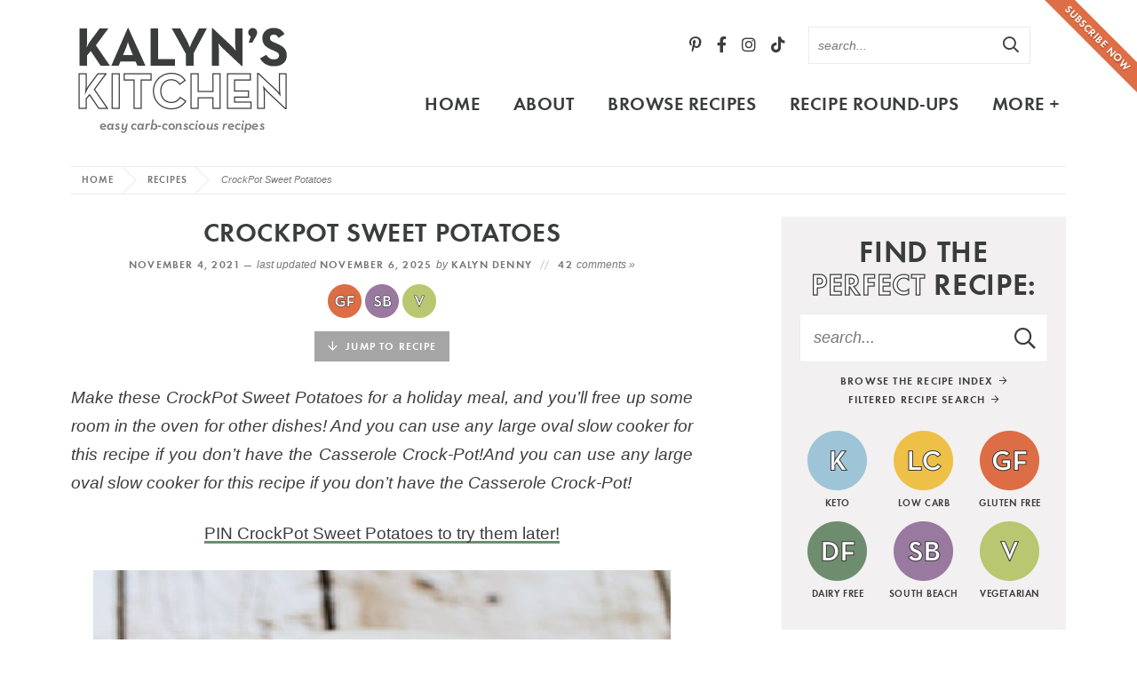

--- FILE ---
content_type: text/html; charset=UTF-8
request_url: https://kalynskitchen.com/spicy-crockpot-sweet-potatoes-recipe/
body_size: 79838
content:
<!DOCTYPE html>
<html lang="en-US">
<head><meta charset="UTF-8" /><script>if(navigator.userAgent.match(/MSIE|Internet Explorer/i)||navigator.userAgent.match(/Trident\/7\..*?rv:11/i)){var href=document.location.href;if(!href.match(/[?&]nowprocket/)){if(href.indexOf("?")==-1){if(href.indexOf("#")==-1){document.location.href=href+"?nowprocket=1"}else{document.location.href=href.replace("#","?nowprocket=1#")}}else{if(href.indexOf("#")==-1){document.location.href=href+"&nowprocket=1"}else{document.location.href=href.replace("#","&nowprocket=1#")}}}}</script><script>(()=>{class RocketLazyLoadScripts{constructor(){this.v="2.0.4",this.userEvents=["keydown","keyup","mousedown","mouseup","mousemove","mouseover","mouseout","touchmove","touchstart","touchend","touchcancel","wheel","click","dblclick","input"],this.attributeEvents=["onblur","onclick","oncontextmenu","ondblclick","onfocus","onmousedown","onmouseenter","onmouseleave","onmousemove","onmouseout","onmouseover","onmouseup","onmousewheel","onscroll","onsubmit"]}async t(){this.i(),this.o(),/iP(ad|hone)/.test(navigator.userAgent)&&this.h(),this.u(),this.l(this),this.m(),this.k(this),this.p(this),this._(),await Promise.all([this.R(),this.L()]),this.lastBreath=Date.now(),this.S(this),this.P(),this.D(),this.O(),this.M(),await this.C(this.delayedScripts.normal),await this.C(this.delayedScripts.defer),await this.C(this.delayedScripts.async),await this.T(),await this.F(),await this.j(),await this.A(),window.dispatchEvent(new Event("rocket-allScriptsLoaded")),this.everythingLoaded=!0,this.lastTouchEnd&&await new Promise(t=>setTimeout(t,500-Date.now()+this.lastTouchEnd)),this.I(),this.H(),this.U(),this.W()}i(){this.CSPIssue=sessionStorage.getItem("rocketCSPIssue"),document.addEventListener("securitypolicyviolation",t=>{this.CSPIssue||"script-src-elem"!==t.violatedDirective||"data"!==t.blockedURI||(this.CSPIssue=!0,sessionStorage.setItem("rocketCSPIssue",!0))},{isRocket:!0})}o(){window.addEventListener("pageshow",t=>{this.persisted=t.persisted,this.realWindowLoadedFired=!0},{isRocket:!0}),window.addEventListener("pagehide",()=>{this.onFirstUserAction=null},{isRocket:!0})}h(){let t;function e(e){t=e}window.addEventListener("touchstart",e,{isRocket:!0}),window.addEventListener("touchend",function i(o){o.changedTouches[0]&&t.changedTouches[0]&&Math.abs(o.changedTouches[0].pageX-t.changedTouches[0].pageX)<10&&Math.abs(o.changedTouches[0].pageY-t.changedTouches[0].pageY)<10&&o.timeStamp-t.timeStamp<200&&(window.removeEventListener("touchstart",e,{isRocket:!0}),window.removeEventListener("touchend",i,{isRocket:!0}),"INPUT"===o.target.tagName&&"text"===o.target.type||(o.target.dispatchEvent(new TouchEvent("touchend",{target:o.target,bubbles:!0})),o.target.dispatchEvent(new MouseEvent("mouseover",{target:o.target,bubbles:!0})),o.target.dispatchEvent(new PointerEvent("click",{target:o.target,bubbles:!0,cancelable:!0,detail:1,clientX:o.changedTouches[0].clientX,clientY:o.changedTouches[0].clientY})),event.preventDefault()))},{isRocket:!0})}q(t){this.userActionTriggered||("mousemove"!==t.type||this.firstMousemoveIgnored?"keyup"===t.type||"mouseover"===t.type||"mouseout"===t.type||(this.userActionTriggered=!0,this.onFirstUserAction&&this.onFirstUserAction()):this.firstMousemoveIgnored=!0),"click"===t.type&&t.preventDefault(),t.stopPropagation(),t.stopImmediatePropagation(),"touchstart"===this.lastEvent&&"touchend"===t.type&&(this.lastTouchEnd=Date.now()),"click"===t.type&&(this.lastTouchEnd=0),this.lastEvent=t.type,t.composedPath&&t.composedPath()[0].getRootNode()instanceof ShadowRoot&&(t.rocketTarget=t.composedPath()[0]),this.savedUserEvents.push(t)}u(){this.savedUserEvents=[],this.userEventHandler=this.q.bind(this),this.userEvents.forEach(t=>window.addEventListener(t,this.userEventHandler,{passive:!1,isRocket:!0})),document.addEventListener("visibilitychange",this.userEventHandler,{isRocket:!0})}U(){this.userEvents.forEach(t=>window.removeEventListener(t,this.userEventHandler,{passive:!1,isRocket:!0})),document.removeEventListener("visibilitychange",this.userEventHandler,{isRocket:!0}),this.savedUserEvents.forEach(t=>{(t.rocketTarget||t.target).dispatchEvent(new window[t.constructor.name](t.type,t))})}m(){const t="return false",e=Array.from(this.attributeEvents,t=>"data-rocket-"+t),i="["+this.attributeEvents.join("],[")+"]",o="[data-rocket-"+this.attributeEvents.join("],[data-rocket-")+"]",s=(e,i,o)=>{o&&o!==t&&(e.setAttribute("data-rocket-"+i,o),e["rocket"+i]=new Function("event",o),e.setAttribute(i,t))};new MutationObserver(t=>{for(const n of t)"attributes"===n.type&&(n.attributeName.startsWith("data-rocket-")||this.everythingLoaded?n.attributeName.startsWith("data-rocket-")&&this.everythingLoaded&&this.N(n.target,n.attributeName.substring(12)):s(n.target,n.attributeName,n.target.getAttribute(n.attributeName))),"childList"===n.type&&n.addedNodes.forEach(t=>{if(t.nodeType===Node.ELEMENT_NODE)if(this.everythingLoaded)for(const i of[t,...t.querySelectorAll(o)])for(const t of i.getAttributeNames())e.includes(t)&&this.N(i,t.substring(12));else for(const e of[t,...t.querySelectorAll(i)])for(const t of e.getAttributeNames())this.attributeEvents.includes(t)&&s(e,t,e.getAttribute(t))})}).observe(document,{subtree:!0,childList:!0,attributeFilter:[...this.attributeEvents,...e]})}I(){this.attributeEvents.forEach(t=>{document.querySelectorAll("[data-rocket-"+t+"]").forEach(e=>{this.N(e,t)})})}N(t,e){const i=t.getAttribute("data-rocket-"+e);i&&(t.setAttribute(e,i),t.removeAttribute("data-rocket-"+e))}k(t){Object.defineProperty(HTMLElement.prototype,"onclick",{get(){return this.rocketonclick||null},set(e){this.rocketonclick=e,this.setAttribute(t.everythingLoaded?"onclick":"data-rocket-onclick","this.rocketonclick(event)")}})}S(t){function e(e,i){let o=e[i];e[i]=null,Object.defineProperty(e,i,{get:()=>o,set(s){t.everythingLoaded?o=s:e["rocket"+i]=o=s}})}e(document,"onreadystatechange"),e(window,"onload"),e(window,"onpageshow");try{Object.defineProperty(document,"readyState",{get:()=>t.rocketReadyState,set(e){t.rocketReadyState=e},configurable:!0}),document.readyState="loading"}catch(t){console.log("WPRocket DJE readyState conflict, bypassing")}}l(t){this.originalAddEventListener=EventTarget.prototype.addEventListener,this.originalRemoveEventListener=EventTarget.prototype.removeEventListener,this.savedEventListeners=[],EventTarget.prototype.addEventListener=function(e,i,o){o&&o.isRocket||!t.B(e,this)&&!t.userEvents.includes(e)||t.B(e,this)&&!t.userActionTriggered||e.startsWith("rocket-")||t.everythingLoaded?t.originalAddEventListener.call(this,e,i,o):(t.savedEventListeners.push({target:this,remove:!1,type:e,func:i,options:o}),"mouseenter"!==e&&"mouseleave"!==e||t.originalAddEventListener.call(this,e,t.savedUserEvents.push,o))},EventTarget.prototype.removeEventListener=function(e,i,o){o&&o.isRocket||!t.B(e,this)&&!t.userEvents.includes(e)||t.B(e,this)&&!t.userActionTriggered||e.startsWith("rocket-")||t.everythingLoaded?t.originalRemoveEventListener.call(this,e,i,o):t.savedEventListeners.push({target:this,remove:!0,type:e,func:i,options:o})}}J(t,e){this.savedEventListeners=this.savedEventListeners.filter(i=>{let o=i.type,s=i.target||window;return e!==o||t!==s||(this.B(o,s)&&(i.type="rocket-"+o),this.$(i),!1)})}H(){EventTarget.prototype.addEventListener=this.originalAddEventListener,EventTarget.prototype.removeEventListener=this.originalRemoveEventListener,this.savedEventListeners.forEach(t=>this.$(t))}$(t){t.remove?this.originalRemoveEventListener.call(t.target,t.type,t.func,t.options):this.originalAddEventListener.call(t.target,t.type,t.func,t.options)}p(t){let e;function i(e){return t.everythingLoaded?e:e.split(" ").map(t=>"load"===t||t.startsWith("load.")?"rocket-jquery-load":t).join(" ")}function o(o){function s(e){const s=o.fn[e];o.fn[e]=o.fn.init.prototype[e]=function(){return this[0]===window&&t.userActionTriggered&&("string"==typeof arguments[0]||arguments[0]instanceof String?arguments[0]=i(arguments[0]):"object"==typeof arguments[0]&&Object.keys(arguments[0]).forEach(t=>{const e=arguments[0][t];delete arguments[0][t],arguments[0][i(t)]=e})),s.apply(this,arguments),this}}if(o&&o.fn&&!t.allJQueries.includes(o)){const e={DOMContentLoaded:[],"rocket-DOMContentLoaded":[]};for(const t in e)document.addEventListener(t,()=>{e[t].forEach(t=>t())},{isRocket:!0});o.fn.ready=o.fn.init.prototype.ready=function(i){function s(){parseInt(o.fn.jquery)>2?setTimeout(()=>i.bind(document)(o)):i.bind(document)(o)}return"function"==typeof i&&(t.realDomReadyFired?!t.userActionTriggered||t.fauxDomReadyFired?s():e["rocket-DOMContentLoaded"].push(s):e.DOMContentLoaded.push(s)),o([])},s("on"),s("one"),s("off"),t.allJQueries.push(o)}e=o}t.allJQueries=[],o(window.jQuery),Object.defineProperty(window,"jQuery",{get:()=>e,set(t){o(t)}})}P(){const t=new Map;document.write=document.writeln=function(e){const i=document.currentScript,o=document.createRange(),s=i.parentElement;let n=t.get(i);void 0===n&&(n=i.nextSibling,t.set(i,n));const c=document.createDocumentFragment();o.setStart(c,0),c.appendChild(o.createContextualFragment(e)),s.insertBefore(c,n)}}async R(){return new Promise(t=>{this.userActionTriggered?t():this.onFirstUserAction=t})}async L(){return new Promise(t=>{document.addEventListener("DOMContentLoaded",()=>{this.realDomReadyFired=!0,t()},{isRocket:!0})})}async j(){return this.realWindowLoadedFired?Promise.resolve():new Promise(t=>{window.addEventListener("load",t,{isRocket:!0})})}M(){this.pendingScripts=[];this.scriptsMutationObserver=new MutationObserver(t=>{for(const e of t)e.addedNodes.forEach(t=>{"SCRIPT"!==t.tagName||t.noModule||t.isWPRocket||this.pendingScripts.push({script:t,promise:new Promise(e=>{const i=()=>{const i=this.pendingScripts.findIndex(e=>e.script===t);i>=0&&this.pendingScripts.splice(i,1),e()};t.addEventListener("load",i,{isRocket:!0}),t.addEventListener("error",i,{isRocket:!0}),setTimeout(i,1e3)})})})}),this.scriptsMutationObserver.observe(document,{childList:!0,subtree:!0})}async F(){await this.X(),this.pendingScripts.length?(await this.pendingScripts[0].promise,await this.F()):this.scriptsMutationObserver.disconnect()}D(){this.delayedScripts={normal:[],async:[],defer:[]},document.querySelectorAll("script[type$=rocketlazyloadscript]").forEach(t=>{t.hasAttribute("data-rocket-src")?t.hasAttribute("async")&&!1!==t.async?this.delayedScripts.async.push(t):t.hasAttribute("defer")&&!1!==t.defer||"module"===t.getAttribute("data-rocket-type")?this.delayedScripts.defer.push(t):this.delayedScripts.normal.push(t):this.delayedScripts.normal.push(t)})}async _(){await this.L();let t=[];document.querySelectorAll("script[type$=rocketlazyloadscript][data-rocket-src]").forEach(e=>{let i=e.getAttribute("data-rocket-src");if(i&&!i.startsWith("data:")){i.startsWith("//")&&(i=location.protocol+i);try{const o=new URL(i).origin;o!==location.origin&&t.push({src:o,crossOrigin:e.crossOrigin||"module"===e.getAttribute("data-rocket-type")})}catch(t){}}}),t=[...new Map(t.map(t=>[JSON.stringify(t),t])).values()],this.Y(t,"preconnect")}async G(t){if(await this.K(),!0!==t.noModule||!("noModule"in HTMLScriptElement.prototype))return new Promise(e=>{let i;function o(){(i||t).setAttribute("data-rocket-status","executed"),e()}try{if(navigator.userAgent.includes("Firefox/")||""===navigator.vendor||this.CSPIssue)i=document.createElement("script"),[...t.attributes].forEach(t=>{let e=t.nodeName;"type"!==e&&("data-rocket-type"===e&&(e="type"),"data-rocket-src"===e&&(e="src"),i.setAttribute(e,t.nodeValue))}),t.text&&(i.text=t.text),t.nonce&&(i.nonce=t.nonce),i.hasAttribute("src")?(i.addEventListener("load",o,{isRocket:!0}),i.addEventListener("error",()=>{i.setAttribute("data-rocket-status","failed-network"),e()},{isRocket:!0}),setTimeout(()=>{i.isConnected||e()},1)):(i.text=t.text,o()),i.isWPRocket=!0,t.parentNode.replaceChild(i,t);else{const i=t.getAttribute("data-rocket-type"),s=t.getAttribute("data-rocket-src");i?(t.type=i,t.removeAttribute("data-rocket-type")):t.removeAttribute("type"),t.addEventListener("load",o,{isRocket:!0}),t.addEventListener("error",i=>{this.CSPIssue&&i.target.src.startsWith("data:")?(console.log("WPRocket: CSP fallback activated"),t.removeAttribute("src"),this.G(t).then(e)):(t.setAttribute("data-rocket-status","failed-network"),e())},{isRocket:!0}),s?(t.fetchPriority="high",t.removeAttribute("data-rocket-src"),t.src=s):t.src="data:text/javascript;base64,"+window.btoa(unescape(encodeURIComponent(t.text)))}}catch(i){t.setAttribute("data-rocket-status","failed-transform"),e()}});t.setAttribute("data-rocket-status","skipped")}async C(t){const e=t.shift();return e?(e.isConnected&&await this.G(e),this.C(t)):Promise.resolve()}O(){this.Y([...this.delayedScripts.normal,...this.delayedScripts.defer,...this.delayedScripts.async],"preload")}Y(t,e){this.trash=this.trash||[];let i=!0;var o=document.createDocumentFragment();t.forEach(t=>{const s=t.getAttribute&&t.getAttribute("data-rocket-src")||t.src;if(s&&!s.startsWith("data:")){const n=document.createElement("link");n.href=s,n.rel=e,"preconnect"!==e&&(n.as="script",n.fetchPriority=i?"high":"low"),t.getAttribute&&"module"===t.getAttribute("data-rocket-type")&&(n.crossOrigin=!0),t.crossOrigin&&(n.crossOrigin=t.crossOrigin),t.integrity&&(n.integrity=t.integrity),t.nonce&&(n.nonce=t.nonce),o.appendChild(n),this.trash.push(n),i=!1}}),document.head.appendChild(o)}W(){this.trash.forEach(t=>t.remove())}async T(){try{document.readyState="interactive"}catch(t){}this.fauxDomReadyFired=!0;try{await this.K(),this.J(document,"readystatechange"),document.dispatchEvent(new Event("rocket-readystatechange")),await this.K(),document.rocketonreadystatechange&&document.rocketonreadystatechange(),await this.K(),this.J(document,"DOMContentLoaded"),document.dispatchEvent(new Event("rocket-DOMContentLoaded")),await this.K(),this.J(window,"DOMContentLoaded"),window.dispatchEvent(new Event("rocket-DOMContentLoaded"))}catch(t){console.error(t)}}async A(){try{document.readyState="complete"}catch(t){}try{await this.K(),this.J(document,"readystatechange"),document.dispatchEvent(new Event("rocket-readystatechange")),await this.K(),document.rocketonreadystatechange&&document.rocketonreadystatechange(),await this.K(),this.J(window,"load"),window.dispatchEvent(new Event("rocket-load")),await this.K(),window.rocketonload&&window.rocketonload(),await this.K(),this.allJQueries.forEach(t=>t(window).trigger("rocket-jquery-load")),await this.K(),this.J(window,"pageshow");const t=new Event("rocket-pageshow");t.persisted=this.persisted,window.dispatchEvent(t),await this.K(),window.rocketonpageshow&&window.rocketonpageshow({persisted:this.persisted})}catch(t){console.error(t)}}async K(){Date.now()-this.lastBreath>45&&(await this.X(),this.lastBreath=Date.now())}async X(){return document.hidden?new Promise(t=>setTimeout(t)):new Promise(t=>requestAnimationFrame(t))}B(t,e){return e===document&&"readystatechange"===t||(e===document&&"DOMContentLoaded"===t||(e===window&&"DOMContentLoaded"===t||(e===window&&"load"===t||e===window&&"pageshow"===t)))}static run(){(new RocketLazyLoadScripts).t()}}RocketLazyLoadScripts.run()})();</script>

<meta name="viewport" content="width=device-width, initial-scale=1" />
<link rel="profile" href="https://gmpg.org/xfn/11" />

<link href='https://i2.wp.com' rel='preconnect' crossorigin>
<link href='https://stackpath.bootstrapcdn.com' rel='preconnect' crossorigin>

<link href='https://fonts.gstatic.com' rel='preconnect' crossorigin>
<meta name='robots' content='index, follow, max-image-preview:large, max-snippet:-1, max-video-preview:-1' />

	<!-- This site is optimized with the Yoast SEO plugin v26.7 - https://yoast.com/wordpress/plugins/seo/ -->
	<title>CrockPot Sweet Potatoes &#8211; Kalyn&#039;s Kitchen</title>
<link data-rocket-prefetch href="https://assets.pinterest.com" rel="dns-prefetch">
<link data-rocket-prefetch href="https://faves.grow.me" rel="dns-prefetch">
<link data-rocket-prefetch href="https://www.google-analytics.com" rel="dns-prefetch">
<link data-rocket-prefetch href="https://ads.blogherads.com" rel="dns-prefetch">
<link data-rocket-prefetch href="https://www.googletagmanager.com" rel="dns-prefetch">
<link data-rocket-prefetch href="https://cdn.jwplayer.com" rel="dns-prefetch">
<link data-rocket-prefetch href="https://app.feedblitz.com" rel="dns-prefetch">
<link crossorigin data-rocket-preload as="font" href="https://kalynskitchen.com/wp-content/themes/kalynskitchen2021/fonts/futura-dem-webfont.woff2" rel="preload">
<link crossorigin data-rocket-preload as="font" href="https://kalynskitchen.com/wp-content/themes/kalynskitchen2021/fontawesome-subset/webfonts/fa-regular-400.woff2" rel="preload">
<link crossorigin data-rocket-preload as="font" href="https://kalynskitchen.com/wp-content/themes/kalynskitchen2021/fontawesome-subset/webfonts/fa-brands-400.woff2" rel="preload">
<style id="wpr-usedcss">img:is([sizes=auto i],[sizes^="auto," i]){contain-intrinsic-size:3000px 1500px}:root{--wp-block-synced-color:#7a00df;--wp-block-synced-color--rgb:122,0,223;--wp-bound-block-color:var(--wp-block-synced-color);--wp-editor-canvas-background:#ddd;--wp-admin-theme-color:#007cba;--wp-admin-theme-color--rgb:0,124,186;--wp-admin-theme-color-darker-10:#006ba1;--wp-admin-theme-color-darker-10--rgb:0,107,160.5;--wp-admin-theme-color-darker-20:#005a87;--wp-admin-theme-color-darker-20--rgb:0,90,135;--wp-admin-border-width-focus:2px}@media (min-resolution:192dpi){:root{--wp-admin-border-width-focus:1.5px}}:root{--wp--preset--font-size--normal:16px;--wp--preset--font-size--huge:42px}.aligncenter{clear:both}.screen-reader-text{border:0;clip-path:inset(50%);height:1px;margin:-1px;overflow:hidden;padding:0;position:absolute;width:1px;word-wrap:normal!important}.screen-reader-text:focus{background-color:#ddd;clip-path:none;color:#444;display:block;font-size:1em;height:auto;left:5px;line-height:normal;padding:15px 23px 14px;text-decoration:none;top:5px;width:auto;z-index:100000}html :where(.has-border-color){border-style:solid}html :where([style*=border-top-color]){border-top-style:solid}html :where([style*=border-right-color]){border-right-style:solid}html :where([style*=border-bottom-color]){border-bottom-style:solid}html :where([style*=border-left-color]){border-left-style:solid}html :where([style*=border-width]){border-style:solid}html :where([style*=border-top-width]){border-top-style:solid}html :where([style*=border-right-width]){border-right-style:solid}html :where([style*=border-bottom-width]){border-bottom-style:solid}html :where([style*=border-left-width]){border-left-style:solid}html :where(img[class*=wp-image-]){height:auto;max-width:100%}:where(figure){margin:0 0 1em}html :where(.is-position-sticky){--wp-admin--admin-bar--position-offset:var(--wp-admin--admin-bar--height,0px)}:root{--wp--preset--aspect-ratio--square:1;--wp--preset--aspect-ratio--4-3:4/3;--wp--preset--aspect-ratio--3-4:3/4;--wp--preset--aspect-ratio--3-2:3/2;--wp--preset--aspect-ratio--2-3:2/3;--wp--preset--aspect-ratio--16-9:16/9;--wp--preset--aspect-ratio--9-16:9/16;--wp--preset--color--black:#3b3c3c;--wp--preset--color--cyan-bluish-gray:#abb8c3;--wp--preset--color--white:#ffffff;--wp--preset--color--pale-pink:#f78da7;--wp--preset--color--vivid-red:#cf2e2e;--wp--preset--color--luminous-vivid-orange:#ff6900;--wp--preset--color--luminous-vivid-amber:#fcb900;--wp--preset--color--light-green-cyan:#7bdcb5;--wp--preset--color--vivid-green-cyan:#00d084;--wp--preset--color--pale-cyan-blue:#8ed1fc;--wp--preset--color--vivid-cyan-blue:#0693e3;--wp--preset--color--vivid-purple:#9b51e0;--wp--preset--color--lightgray:#f2f0f0;--wp--preset--color--medgray:#e6e2e2;--wp--preset--color--green:#6f8c6f;--wp--preset--color--orange:#dd6e44;--wp--preset--gradient--vivid-cyan-blue-to-vivid-purple:linear-gradient(135deg,rgb(6, 147, 227) 0%,rgb(155, 81, 224) 100%);--wp--preset--gradient--light-green-cyan-to-vivid-green-cyan:linear-gradient(135deg,rgb(122, 220, 180) 0%,rgb(0, 208, 130) 100%);--wp--preset--gradient--luminous-vivid-amber-to-luminous-vivid-orange:linear-gradient(135deg,rgb(252, 185, 0) 0%,rgb(255, 105, 0) 100%);--wp--preset--gradient--luminous-vivid-orange-to-vivid-red:linear-gradient(135deg,rgb(255, 105, 0) 0%,rgb(207, 46, 46) 100%);--wp--preset--gradient--very-light-gray-to-cyan-bluish-gray:linear-gradient(135deg,rgb(238, 238, 238) 0%,rgb(169, 184, 195) 100%);--wp--preset--gradient--cool-to-warm-spectrum:linear-gradient(135deg,rgb(74, 234, 220) 0%,rgb(151, 120, 209) 20%,rgb(207, 42, 186) 40%,rgb(238, 44, 130) 60%,rgb(251, 105, 98) 80%,rgb(254, 248, 76) 100%);--wp--preset--gradient--blush-light-purple:linear-gradient(135deg,rgb(255, 206, 236) 0%,rgb(152, 150, 240) 100%);--wp--preset--gradient--blush-bordeaux:linear-gradient(135deg,rgb(254, 205, 165) 0%,rgb(254, 45, 45) 50%,rgb(107, 0, 62) 100%);--wp--preset--gradient--luminous-dusk:linear-gradient(135deg,rgb(255, 203, 112) 0%,rgb(199, 81, 192) 50%,rgb(65, 88, 208) 100%);--wp--preset--gradient--pale-ocean:linear-gradient(135deg,rgb(255, 245, 203) 0%,rgb(182, 227, 212) 50%,rgb(51, 167, 181) 100%);--wp--preset--gradient--electric-grass:linear-gradient(135deg,rgb(202, 248, 128) 0%,rgb(113, 206, 126) 100%);--wp--preset--gradient--midnight:linear-gradient(135deg,rgb(2, 3, 129) 0%,rgb(40, 116, 252) 100%);--wp--preset--font-size--small:13px;--wp--preset--font-size--medium:20px;--wp--preset--font-size--large:36px;--wp--preset--font-size--x-large:42px;--wp--preset--spacing--20:0.44rem;--wp--preset--spacing--30:0.67rem;--wp--preset--spacing--40:1rem;--wp--preset--spacing--50:1.5rem;--wp--preset--spacing--60:2.25rem;--wp--preset--spacing--70:3.38rem;--wp--preset--spacing--80:5.06rem;--wp--preset--shadow--natural:6px 6px 9px rgba(0, 0, 0, .2);--wp--preset--shadow--deep:12px 12px 50px rgba(0, 0, 0, .4);--wp--preset--shadow--sharp:6px 6px 0px rgba(0, 0, 0, .2);--wp--preset--shadow--outlined:6px 6px 0px -3px rgb(255, 255, 255),6px 6px rgb(0, 0, 0);--wp--preset--shadow--crisp:6px 6px 0px rgb(0, 0, 0)}:where(.is-layout-flex){gap:.5em}:where(.is-layout-grid){gap:.5em}:where(.wp-block-columns.is-layout-flex){gap:2em}:where(.wp-block-columns.is-layout-grid){gap:2em}:where(.wp-block-post-template.is-layout-flex){gap:1.25em}:where(.wp-block-post-template.is-layout-grid){gap:1.25em}.fab,.far{-moz-osx-font-smoothing:grayscale;-webkit-font-smoothing:antialiased;display:inline-block;font-style:normal;font-variant:normal;text-rendering:auto;line-height:1}.fa-2x{font-size:2em}.fa-arrow-right:before{content:"\f061"}.fa-facebook-f:before{content:"\f39e"}.fa-instagram:before{content:"\f16d"}.fa-pinterest-p:before{content:"\f231"}.fa-search:before{content:"\f002"}.fa-tiktok:before{content:"\e07b"}.fa-times:before{content:"\f00d"}.fa-twitter:before{content:"\f099"}.fa-youtube:before{content:"\f167"}@font-face{font-family:'Font Awesome 5 Brands';font-style:normal;font-weight:400;font-display:swap;src:url("https://kalynskitchen.com/wp-content/themes/kalynskitchen2021/fontawesome-subset/webfonts/fa-brands-400.eot");src:url("https://kalynskitchen.com/wp-content/themes/kalynskitchen2021/fontawesome-subset/webfonts/fa-brands-400.eot?#iefix") format("embedded-opentype"),url("https://kalynskitchen.com/wp-content/themes/kalynskitchen2021/fontawesome-subset/webfonts/fa-brands-400.woff2") format("woff2"),url("https://kalynskitchen.com/wp-content/themes/kalynskitchen2021/fontawesome-subset/webfonts/fa-brands-400.woff") format("woff"),url("https://kalynskitchen.com/wp-content/themes/kalynskitchen2021/fontawesome-subset/webfonts/fa-brands-400.ttf") format("truetype"),url("https://kalynskitchen.com/wp-content/themes/kalynskitchen2021/fontawesome-subset/webfonts/fa-brands-400.svg#fontawesome") format("svg")}.fab{font-family:'Font Awesome 5 Brands';font-weight:400}@font-face{font-family:'Font Awesome 5 Pro';font-style:normal;font-weight:400;font-display:swap;src:url("https://kalynskitchen.com/wp-content/themes/kalynskitchen2021/fontawesome-subset/webfonts/fa-regular-400.eot");src:url("https://kalynskitchen.com/wp-content/themes/kalynskitchen2021/fontawesome-subset/webfonts/fa-regular-400.eot?#iefix") format("embedded-opentype"),url("https://kalynskitchen.com/wp-content/themes/kalynskitchen2021/fontawesome-subset/webfonts/fa-regular-400.woff2") format("woff2"),url("https://kalynskitchen.com/wp-content/themes/kalynskitchen2021/fontawesome-subset/webfonts/fa-regular-400.woff") format("woff"),url("https://kalynskitchen.com/wp-content/themes/kalynskitchen2021/fontawesome-subset/webfonts/fa-regular-400.ttf") format("truetype"),url("https://kalynskitchen.com/wp-content/themes/kalynskitchen2021/fontawesome-subset/webfonts/fa-regular-400.svg#fontawesome") format("svg")}.far{font-family:'Font Awesome 5 Pro';font-weight:400}html{-webkit-text-size-adjust:100%}@media (max-width :1280px){.header .header-search{margin-right:40px}}@media (max-width :1100px){#main{font-size:18px;font-size:1.7vw;width:-moz-calc(100% - 260px);width:-webkit-calc(100% - 260px);width:calc(100% - 260px)}#main li{margin:0 -2px}#main li a{padding:0 12px}}@media (max-width :799px){body{border:none;padding:0}.span_content{float:none;width:100%;max-width:680px;margin:0 auto}.span_sidebar{clear:both;width:100%;max-width:400px;float:none;margin:100px auto 0}.topsidebar{float:none;margin:0 auto;padding:0;width:100%;max-width:340px}#main{display:none!important}.header{height:auto;border:none;min-height:50px}body.home .header{margin-bottom:20px}.header .header-search,.header .logo,.header .social{display:none}.cta{position:relative;top:50px;right:0;height:auto;width:100%;display:none!important}.cta a{width:100%;transform:rotate(0);z-index:201;top:0;right:0;display:none!important}.breadcrumb{border-top:none}.sub-footer .footer-menus{width:100%;max-width:100%;margin-bottom:40px;padding-left:0;text-align:center}.sub-footer .footer-menus .footer-widget{width:33.33%;text-align:center}.sub-footer .copyright{width:310px;margin:0 auto;float:none}.items-3-col{margin:0 -1.75%}.items-3-col .item{width:calc((100% / 2) - 3.5%);margin:0 1.75% 20px}.home-section.subscribe{padding:25px;margin-left:calc(-100vw / 2 + 100% / 2);margin-right:calc(-100vw / 2 + 100% / 2);max-width:100vw}.home-section.subscribe h2{margin:0 0 10px;line-height:1.2;width:100%;padding-right:0;float:none;white-space:normal;text-align:center}.home-section.subscribe .email-form{width:100%;float:none;max-width:500px;margin:0 auto}.home-section.icons{padding:25px!important;margin-left:calc(-100vw / 2 + 100% / 2);margin-right:calc(-100vw / 2 + 100% / 2);max-width:100vw;min-width:auto}.home-section.icons .search-area{width:100%;margin-bottom:20px}.home-section.icons .items{width:100%;max-width:100%;min-width:auto}.home-section.icons .items-3-col .item{width:calc((100% / 6) - 3.5%);margin:0 1.75%}}@media (max-width :650px){.items-3-col .item .title{font-size:clamp(18px, 3.5vw, 24px)}.home-section .description{text-align:center}.home-section .more{text-align:center;clear:both;margin-top:0;position:relative;top:0;right:auto;margin:10px 0 0}}@media (max-width :600px){.home-section .more{margin-top:0}.home-section.icons .items-3-col{max-width:350px!important;margin-left:auto;margin-right:auto}.home-section .items-3-col .item{width:calc((100% / 3) - 3.5%);margin:0 1.75% 10px}.post-content p:first-of-type{font-size:100%}}@media (max-width :500px){.home-section{margin-bottom:40px}.home-section.icons h2{margin:0 0 10px;font-size:26px;font-size:7vw}.breadcrumb_last{display:none}}@media (max-width :450px){.wrap,.wrapper{padding-left:15px;padding-right:15px}}@media (max-width :425px){.home-section.subscribe h2{font-size:20px;font-size:6vw}.items-2-col,.items-3-col{margin:0 -1.75%}.items-2-col .item,.items-3-col .item{width:100%;margin:0 1.75% 20px}}@media (max-width :400px){.breadcrumb{margin-bottom:5px}h1{font-size:28px}.home-section.shaded.icons{padding:20px!important}}@media (max-width :359px){.wrapper{padding-left:10px;padding-right:10px;padding:10px}.sub-footer .footer-menus .footer-widget{width:100%;margin-bottom:20px}.copyright .logo{width:90%}.copyright .logo img{width:100%;height:auto}}:root{--mv-create-radius:0}.mv-create-card{--mv-create-base:#dd6e44!important;--mv-create-secondary-base:#dd6e44!important;--mv-create-alt-hover:#c1795e!important;--mv-create-secondary-alt-hover:#c1795e!important;--mv-create-secondary-base-trans:rgba(221, 110, 68, .8)!important;--mv-star-fill:#eeb7a2!important;--mv-star-fill-hover:#dd6e44!important}@media (max-width:799px){.home .items-3-col .item{width:calc((100% / 2) - 3.5%);margin:0 1.75% 20px}}.mv-create-jtr-wrapper{margin-bottom:20px}a.mv-create-jtr-link{display:inline-block;padding:10px 10px 10px 0;color:#333;font-size:16px;text-decoration:none!important;-webkit-transition:color .5s;transition:color .5s}a.mv-create-jtr-link:focus,a.mv-create-jtr-link:hover{color:#666}.mv-create-jtr-link .mv-create-jtr-caret{margin-right:5px;padding-top:6px;fill:#333}.mv-create-jtr-link:focus .mv-create-jtr-caret,.mv-create-jtr-link:hover .mv-create-jtr-caret{fill:#666}.dpsp-email-save-this-tool{border:3px solid #3b3c3c!important}.hubbub-block-save-this-submit-button{font-family:Futura,Arial,helvetica,sans-serif;font-weight:700;letter-spacing:.1em;text-transform:uppercase;border-radius:0}.hubbub-block-save-this-submit-button:active,.hubbub-block-save-this-submit-button:focus,.hubbub-block-save-this-submit-button:hover{background-color:#6f8c6f!important;border-radius:0!important}input.hubbub-block-save-this-text-control{border-radius:0}.mv-create-screen-reader-text{overflow:hidden;clip:rect(1px,1px,1px,1px);position:absolute!important;width:1px;height:1px;margin:-1px;padding:0;border:0;clip-path:inset(50%)}.mv-create-screen-reader-text:focus{clip:auto!important;z-index:1000000;top:5px;left:5px;width:auto;height:auto;padding:15px 23px 14px;color:#444;background-color:#eee;font-size:1em;line-height:normal;text-decoration:none;clip-path:none}#F3341_pop_container img{max-width:100%}.F3341_pop_fbz_table{border:0;margin:0;border-collapse:separate;table-layout:auto;background-color:inherit!important}.F3341_pop_fbz_smartform td{display:table-cell}.F3341_pop_fbz_row td,tr:nth-of-type(2n),tr:nth-of-type(odd){padding-top:.5em;padding-bottom:.2em;line-height:1.7em;background-color:inherit!important}.F3341_pop_fbz_err,.F3341_pop_fbz_fieldtext,.F3341_pop_fbz_label{border:0;padding:.5em;font-family:Arial,Helvetica,sans-serif;font-size:18px}.F3341_pop_fbz_label{text-align:center;color:#000!important}#F3341_pop_container a{color:#000!important}.F3341_pop_fbz_fieldtext{padding-top:.7em;padding-bottom:.7em;color:#000}#F3341_pop_container input{color:#000}.F3341_pop_fbz_title,.F3341_pop_fbz_title *{line-height:1.3em;padding:.5em;text-align:center;border:0;font-family:Arial,Helvetica,sans-serif;color:#000;background-color:#b9c770}.F3341_pop_fbz_err,.F3341_pop_fbz_invalid{padding:.5em;margin:.5em;color:red;border:3px solid red;background-color:rgba(255,255,255,.5);font-weight:700;display:none}.F3341_pop_fbz_invalid{color:#f80;border:3px solid #f80}.F3341_pop_fbz_input,.F3341_pop_fbz_input_container{padding:.5em;line-height:1.7em;background-color:#fff!important;color:#4b4b4b!important;border:2px solid #6d8d6e;font-family:Arial,Helvetica,sans-serif;font-size:18px;margin-right:2px}.F3341_pop_fbz_input_container{border:0;padding-left:0;padding-top:0;padding-bottom:0;margin-right:6px;background-color:inherit!important}.F3341_pop_fbz_input{height:inherit;box-sizing:border-box}.F3341_pop_fbz_button,.F3341_pop_fbz_button[type=button]{padding:.5em;line-height:1.7em;background:#b9c770;background-color:#b9c770!important;color:#fff!important;border:1px solid #b9c770;font-family:Arial,Helvetica,sans-serif;font-size:18px;text-align:center;margin:.2em;cursor:pointer}.F3341_pop_fbz_button:hover,.F3341_pop_fbz_button[type=button]:hover{background:#dce3b0!important;transition:background-color .5s ease}.F3341_pop_fbz_button:active,.F3341_pop_fbz_button[type=button]:active{background:#b9d878!important;transition:background-color .5s ease}.F3341_pop_fbz_button:disabled,.F3341_pop_fbz_button:disabled:focus,.F3341_pop_fbz_button[disabled=disabled],.F3341_pop_fbz_button[disabled],.F3341_pop_fbz_button[disabled]:disabled,.F3341_pop_fbz_button[type=button]:disabled,.F3341_pop_fbz_button[type=button]:disabled:focus{opacity:.5;transition:background-color .5s ease}.F3341_pop_fbz_footer{padding:.5em;line-height:1.7em;color:#000!important;font-family:Arial,Helvetica,sans-serif;font-size:18px;text-align:center;border:0}.F3341_pop_fbz_row:hover{background:rgba(0,0,0,.5)!important;-o-transition:.1s ease-in-out;-webkit-transition:.1s ease-in-out;-moz-transition:.1s ease-in-out;-ms-transition:.1s ease-in-out;transition:all .1s ease-in-out}.F3341_pop_fbz_row_nohover:hover{background:0 0}.F3341_pop_fbz_form{border:12px solid #000;background-color:#fff;padding:0;line-height:1.3em;font-family:Arial,Helvetica,sans-serif;font-size:18px}.F3341_pop_fbz_form div{font-family:Arial,Helvetica,sans-serif;font-size:18px;line-height:1.3em}.F3341_pop_fbz_form tbody{border:0;padding:0;margin:0;font-family:Arial,Helvetica,sans-serif;font-size:18px}.F3341_pop_fbz_form td{border:0;margin:0;font-family:Arial,Helvetica,sans-serif;font-size:18px}@media only screen and (max-width:420px){.F3341_pop_fbz_label{display:none!important;padding:0!important}}#commentform input#wp-comment-cookies-consent,#commentform input#wpgdprc{float:left;margin:6px 5px 3px 0;width:auto}.post-content .mv-create-jtr-wrapper a.mv-create-jtr-link{background-color:#a5a5a5;color:#fff}.post-content .mv-create-jtr-wrapper a.mv-create-jtr-link:hover{background-color:#de6e45}.footer .wrap,.wrapper{overflow:hidden}#content .post-content{container-type:unset!important}#testdiv{width:600px;margin:0 auto;border:1px solid #ccc;padding:20px 25px 12px;background:#fff}.tbox{position:absolute;display:none;padding:14px 17px;z-index:900}.tinner{padding:15px;-moz-border-radius:5px;border-radius:5px;background:url(https://assets.feedblitzstatic.com/js/tinybox2/images/preload.gif) 50% 50% no-repeat #fff;border-right:1px solid #333;border-bottom:1px solid #333}.tmask{position:absolute;display:none;top:0;left:0;height:100%;width:100%;background:#000;z-index:800}.tclose{position:absolute;top:0;right:0;width:30px;height:30px;cursor:pointer;background:url(https://assets.feedblitzstatic.com/js/tinybox2/images/close.png) no-repeat}.tclose:hover{background-position:0 -30px}#error{background:#ff6969;color:#fff;text-shadow:1px 1px #cf5454;border-right:1px solid #000;border-bottom:1px solid #000;padding:0}#error .tcontent{padding:10px 14px 11px;border:1px solid #ffb8b8;-moz-border-radius:5px;border-radius:5px}#success{background:#2ea125;color:#fff;text-shadow:1px 1px #1b6116;border-right:1px solid #000;border-bottom:1px solid #000;padding:10;-moz-border-radius:0;border-radius:0}#bluemask{background:#4195aa}#frameless{padding:0}#frameless .tclose{left:6px}.tbox{z-index:9999999!important}.F3341_pop_fbz_title{padding-left:10px!important;padding-right:10px!important}.F3341_pop_fbz_footer img,.F3341_pop_fbz_title img{margin-left:auto!important;margin-right:auto!important}.F3341_pop_fbz_row .F3341_pop_fbz_input_container{padding-left:15px!important;padding-right:15px!important}.F3341_pop_fbz_table .F3341_pop_fbz_table .F3341_pop_fbz_fieldtext{padding-top:35px!important;padding-bottom:25px!important}@media only screen and (max-width:767px){.F3341_pop_fbz_table .F3341_pop_fbz_table .F3341_pop_fbz_fieldtext div{font-size:100%!important}}.sheknows-infuse-ad-float-left{float:left;margin-right:10px}.sheknows-infuse-ad-float-right{float:right;margin-left:10px}.sheknows-infuse-ad{margin-top:10px;margin-bottom:10px;text-align:center}.sheknows-infuse-ad-callout::before{content:"ADVERTISEMENT";font-size:10px;color:#ccc;display:block;text-align:center;margin-bottom:2px}#dpsp-content-top{margin-bottom:1.2em}#dpsp-content-bottom{margin-top:1.2em}.dpsp-share-text{margin-bottom:10px;font-weight:700}.dpsp-networks-btns-wrapper{margin:0!important;padding:0!important;list-style:none!important}.dpsp-networks-btns-wrapper:after{display:block;clear:both;height:0;content:""}.dpsp-networks-btns-wrapper li{float:left;margin:0;padding:0;border:0;list-style-type:none!important;transition:all .15s ease-in}.dpsp-networks-btns-wrapper li:before{display:none!important}.dpsp-networks-btns-wrapper li:first-child{margin-left:0!important}.dpsp-networks-btns-wrapper .dpsp-network-btn{display:flex;position:relative;box-sizing:border-box;width:100%;min-width:40px;height:40px;max-height:40px;padding:0;border:2px solid;border-radius:0;box-shadow:none;font-family:Arial,sans-serif;font-size:14px;font-weight:700;line-height:36px;text-align:center;vertical-align:middle;text-decoration:none!important;text-transform:unset!important;cursor:pointer;transition:all .15s ease-in}.dpsp-networks-btns-wrapper .dpsp-network-btn .dpsp-network-label{padding-right:.5em;padding-left:.5em}.dpsp-networks-btns-wrapper .dpsp-network-btn.dpsp-has-count .dpsp-network-label{padding-right:.25em}@media screen and (max-width:480px){.dpsp-network-hide-label-mobile,.dpsp-no-labels-mobile .dpsp-network-label{display:none!important}}.dpsp-networks-btns-wrapper.dpsp-column-auto .dpsp-network-btn.dpsp-no-label{width:40px}.dpsp-button-style-6 .dpsp-networks-btns-wrapper.dpsp-column-auto:not(.dpsp-networks-btns-sidebar):not(.dpsp-networks-btns-sticky-bar) .dpsp-network-btn.dpsp-no-label .dpsp-network-icon,.dpsp-button-style-7 .dpsp-networks-btns-wrapper.dpsp-column-auto:not(.dpsp-networks-btns-sidebar):not(.dpsp-networks-btns-sticky-bar) .dpsp-network-btn.dpsp-no-label .dpsp-network-icon,.dpsp-button-style-8 .dpsp-networks-btns-wrapper.dpsp-column-auto:not(.dpsp-networks-btns-sidebar):not(.dpsp-networks-btns-sticky-bar) .dpsp-network-btn.dpsp-no-label .dpsp-network-icon{left:-2px}.dpsp-networks-btns-wrapper .dpsp-network-btn:focus,.dpsp-networks-btns-wrapper .dpsp-network-btn:hover{border:2px solid;outline:0;box-shadow:0 0 0 3px rgba(21,156,228,.4);box-shadow:0 0 0 3px var(--networkHover)}.dpsp-networks-btns-wrapper .dpsp-network-btn:after{display:block;clear:both;height:0;content:""}.dpsp-networks-btns-wrapper.dpsp-column-auto .dpsp-network-btn.dpsp-no-label{padding-left:0!important}.dpsp-size-small .dpsp-networks-btns-wrapper:not(.dpsp-networks-btns-sidebar) .dpsp-network-btn.dpsp-no-label .dpsp-network-icon{width:28px}.dpsp-networks-btns-wrapper .dpsp-network-btn .dpsp-network-count{padding-right:.5em;padding-left:.25em;font-size:13px;font-weight:400;white-space:nowrap}.dpsp-networks-btns-wrapper.dpsp-networks-btns-sidebar .dpsp-network-btn .dpsp-network-count{position:absolute;bottom:0;left:0;width:100%;height:20px;margin-left:0;padding-left:.5em;font-size:11px;line-height:20px;text-align:center}.dpsp-networks-btns-wrapper.dpsp-networks-btns-sticky-bar .dpsp-network-btn .dpsp-network-count{padding-left:.5em}.dpsp-networks-btns-wrapper .dpsp-network-btn.dpsp-no-label .dpsp-network-label-wrapper{display:none}.dpsp-button-style-6 .dpsp-networks-btns-wrapper:not(.dpsp-networks-btns-sidebar):not(.dpsp-column-auto):not(.dpsp-column-6) .dpsp-network-btn.dpsp-has-count-only .dpsp-network-label-wrapper,.dpsp-button-style-7 .dpsp-networks-btns-wrapper:not(.dpsp-networks-btns-sidebar):not(.dpsp-column-auto):not(.dpsp-column-6) .dpsp-network-btn.dpsp-has-count-only .dpsp-network-label-wrapper{display:inline-block;text-indent:2em}.dpsp-networks-btns-wrapper.dpsp-column-1 li{width:100%}.dpsp-networks-btns-wrapper.dpsp-column-1 li:nth-child(1n){margin-right:0}.dpsp-networks-btns-wrapper.dpsp-column-2 li{width:50%}.dpsp-networks-btns-wrapper.dpsp-column-2 li:nth-child(2n){margin-right:0}.dpsp-has-spacing .dpsp-networks-btns-wrapper.dpsp-column-2 li{width:49%}.dpsp-networks-btns-wrapper.dpsp-column-3 li{width:33.3333%}.dpsp-networks-btns-wrapper.dpsp-column-3 li:nth-child(3n){margin-right:0}.dpsp-has-spacing .dpsp-networks-btns-wrapper.dpsp-column-3 li{width:32%}.dpsp-networks-btns-wrapper.dpsp-column-4 li{width:25%}.dpsp-networks-btns-wrapper.dpsp-column-4 li:nth-child(4n){margin-right:0}.dpsp-has-spacing .dpsp-networks-btns-wrapper.dpsp-column-4 li{width:23.5%}.dpsp-networks-btns-wrapper.dpsp-column-5 li{width:20%}.dpsp-networks-btns-wrapper.dpsp-column-5 li:nth-child(5n){margin-right:0}.dpsp-has-spacing .dpsp-networks-btns-wrapper.dpsp-column-5 li{width:18.4%}.dpsp-networks-btns-wrapper.dpsp-column-6 li{width:16.6666%}.dpsp-networks-btns-wrapper.dpsp-column-6 li:nth-child(6n){margin-right:0}.dpsp-has-spacing .dpsp-networks-btns-wrapper.dpsp-column-6 li{width:15%}.dpsp-networks-btns-wrapper.dpsp-column-7 li{width:14.285%}.dpsp-networks-btns-wrapper.dpsp-column-7 li:nth-child(7n){margin-right:0}.dpsp-has-spacing .dpsp-networks-btns-wrapper.dpsp-column-7 li{width:13%}.dpsp-networks-btns-wrapper.dpsp-column-7 li:nth-child(6n){margin-right:0}.dpsp-shape-circle .dpsp-networks-btns-wrapper:not(.dpsp-networks-btns-sidebar) .dpsp-network-btn:not(.dpsp-no-label){padding-right:10px}.dpsp-no-labels .dpsp-networks-btns-wrapper .dpsp-network-btn{padding:0!important;text-align:center}.dpsp-facebook{--networkAccent:#334d87;--networkColor:#3a579a;--networkHover:rgba(51, 77, 135, .4)}.dpsp-networks-btns-wrapper .dpsp-network-btn.dpsp-facebook{border-color:#3a579a;color:#3a579a;background:#3a579a}.dpsp-networks-btns-wrapper .dpsp-network-btn.dpsp-facebook .dpsp-network-icon{border-color:#3a579a;fill:var(--networkColor,#3a579a);background:#3a579a}.dpsp-networks-btns-wrapper .dpsp-network-btn.dpsp-facebook .dpsp-network-icon.dpsp-network-icon-outlined .dpsp-network-icon-inner>svg{fill:none!important;stroke:var(--customNetworkColor,var(--networkColor,#3a579a));stroke-width:1;fill:var(--customNetworkColor,var(--networkColor,#3a579a))}.dpsp-networks-btns-wrapper .dpsp-network-btn.dpsp-facebook .dpsp-network-icon.dpsp-network-icon-outlined .dpsp-network-icon-inner>svg>svg{fill:var(--customNetworkColor,var(--networkColor,#3a579a));stroke:var(--customNetworkColor,var(--networkColor,#3a579a));stroke-width:1}.dpsp-networks-btns-wrapper .dpsp-network-btn.dpsp-facebook:focus,.dpsp-networks-btns-wrapper .dpsp-network-btn.dpsp-facebook:focus .dpsp-network-icon,.dpsp-networks-btns-wrapper .dpsp-network-btn.dpsp-facebook:hover,.dpsp-networks-btns-wrapper .dpsp-network-btn.dpsp-facebook:hover .dpsp-network-icon{border-color:#334d87;color:#334d87;background:#334d87}.dpsp-networks-btns-wrapper .dpsp-network-btn.dpsp-facebook:focus .dpsp-network-icon .dpsp-network-icon-inner>svg,.dpsp-networks-btns-wrapper .dpsp-network-btn.dpsp-facebook:hover .dpsp-network-icon .dpsp-network-icon-inner>svg{fill:#334d87}.dpsp-networks-btns-wrapper .dpsp-network-btn.dpsp-facebook:focus .dpsp-network-icon .dpsp-network-icon-inner>svg>svg,.dpsp-networks-btns-wrapper .dpsp-network-btn.dpsp-facebook:hover .dpsp-network-icon .dpsp-network-icon-inner>svg>svg{fill:var(--customNetworkHoverColor,var(--networkHover,#334d87));stroke:var(--customNetworkHoverColor,var(--networkHover,#334d87))}.dpsp-twitter{--networkAccent:#0099d7;--networkColor:#00abf0;--networkHover:rgba(0, 153, 215, .4)}.dpsp-networks-btns-wrapper .dpsp-network-btn.dpsp-twitter{border-color:#00abf0;color:#00abf0;background:#00abf0}.dpsp-networks-btns-wrapper .dpsp-network-btn.dpsp-twitter .dpsp-network-icon{border-color:#00abf0;fill:var(--networkColor,#00abf0);background:#00abf0}.dpsp-networks-btns-wrapper .dpsp-network-btn.dpsp-twitter .dpsp-network-icon.dpsp-network-icon-outlined .dpsp-network-icon-inner>svg{fill:none!important;stroke:var(--customNetworkColor,var(--networkColor,#00abf0));stroke-width:1;fill:var(--customNetworkColor,var(--networkColor,#00abf0))}.dpsp-networks-btns-wrapper .dpsp-network-btn.dpsp-twitter .dpsp-network-icon.dpsp-network-icon-outlined .dpsp-network-icon-inner>svg>svg{fill:var(--customNetworkColor,var(--networkColor,#00abf0));stroke:var(--customNetworkColor,var(--networkColor,#00abf0));stroke-width:1}.dpsp-networks-btns-wrapper .dpsp-network-btn.dpsp-twitter:focus,.dpsp-networks-btns-wrapper .dpsp-network-btn.dpsp-twitter:focus .dpsp-network-icon,.dpsp-networks-btns-wrapper .dpsp-network-btn.dpsp-twitter:hover,.dpsp-networks-btns-wrapper .dpsp-network-btn.dpsp-twitter:hover .dpsp-network-icon{border-color:#0099d7;color:#0099d7;background:#0099d7}.dpsp-networks-btns-wrapper .dpsp-network-btn.dpsp-twitter:focus .dpsp-network-icon .dpsp-network-icon-inner>svg,.dpsp-networks-btns-wrapper .dpsp-network-btn.dpsp-twitter:hover .dpsp-network-icon .dpsp-network-icon-inner>svg{fill:#0099d7}.dpsp-networks-btns-wrapper .dpsp-network-btn.dpsp-twitter:focus .dpsp-network-icon .dpsp-network-icon-inner>svg>svg,.dpsp-networks-btns-wrapper .dpsp-network-btn.dpsp-twitter:hover .dpsp-network-icon .dpsp-network-icon-inner>svg>svg{fill:var(--customNetworkHoverColor,var(--networkHover,#0099d7));stroke:var(--customNetworkHoverColor,var(--networkHover,#0099d7))}.dpsp-x{--networkAccent:#000;--networkColor:#000;--networkHover:rgba(0, 0, 0, .4)}.dpsp-networks-btns-wrapper .dpsp-network-btn.dpsp-x{border-color:#000;color:#000;background:#000}.dpsp-networks-btns-wrapper .dpsp-network-btn.dpsp-x .dpsp-network-icon{border-color:#000;fill:var(--networkColor,#000);background:#000}.dpsp-networks-btns-wrapper .dpsp-network-btn.dpsp-x .dpsp-network-icon.dpsp-network-icon-outlined .dpsp-network-icon-inner>svg{fill:none!important;stroke:var(--customNetworkColor,var(--networkColor,#000));stroke-width:1;fill:var(--customNetworkColor,var(--networkColor,#000))}.dpsp-networks-btns-wrapper .dpsp-network-btn.dpsp-x .dpsp-network-icon.dpsp-network-icon-outlined .dpsp-network-icon-inner>svg>svg{fill:var(--customNetworkColor,var(--networkColor,#000));stroke:var(--customNetworkColor,var(--networkColor,#000));stroke-width:1}.dpsp-networks-btns-wrapper .dpsp-network-btn.dpsp-x:focus,.dpsp-networks-btns-wrapper .dpsp-network-btn.dpsp-x:focus .dpsp-network-icon,.dpsp-networks-btns-wrapper .dpsp-network-btn.dpsp-x:hover,.dpsp-networks-btns-wrapper .dpsp-network-btn.dpsp-x:hover .dpsp-network-icon{border-color:#000;color:#000;background:#000}.dpsp-networks-btns-wrapper .dpsp-network-btn.dpsp-x:focus .dpsp-network-icon .dpsp-network-icon-inner>svg,.dpsp-networks-btns-wrapper .dpsp-network-btn.dpsp-x:hover .dpsp-network-icon .dpsp-network-icon-inner>svg{fill:#000}.dpsp-networks-btns-wrapper .dpsp-network-btn.dpsp-x:focus .dpsp-network-icon .dpsp-network-icon-inner>svg>svg,.dpsp-networks-btns-wrapper .dpsp-network-btn.dpsp-x:hover .dpsp-network-icon .dpsp-network-icon-inner>svg>svg{fill:var(--customNetworkHoverColor,var(--networkHover,#000));stroke:var(--customNetworkHoverColor,var(--networkHover,#000))}.dpsp-pinterest{--networkAccent:#b31e24;--networkColor:#c92228;--networkHover:rgba(179, 30, 36, .4)}.dpsp-networks-btns-wrapper .dpsp-network-btn.dpsp-pinterest{border-color:#c92228;color:#c92228;background:#c92228}.dpsp-networks-btns-wrapper .dpsp-network-btn.dpsp-pinterest .dpsp-network-icon{border-color:#c92228;fill:var(--networkColor,#c92228);background:#c92228}.dpsp-networks-btns-wrapper .dpsp-network-btn.dpsp-pinterest .dpsp-network-icon.dpsp-network-icon-outlined .dpsp-network-icon-inner>svg{fill:none!important;stroke:var(--customNetworkColor,var(--networkColor,#c92228));stroke-width:1;fill:var(--customNetworkColor,var(--networkColor,#c92228))}.dpsp-networks-btns-wrapper .dpsp-network-btn.dpsp-pinterest .dpsp-network-icon.dpsp-network-icon-outlined .dpsp-network-icon-inner>svg>svg{fill:var(--customNetworkColor,var(--networkColor,#c92228));stroke:var(--customNetworkColor,var(--networkColor,#c92228));stroke-width:1}.dpsp-networks-btns-wrapper .dpsp-network-btn.dpsp-pinterest:focus,.dpsp-networks-btns-wrapper .dpsp-network-btn.dpsp-pinterest:focus .dpsp-network-icon,.dpsp-networks-btns-wrapper .dpsp-network-btn.dpsp-pinterest:hover,.dpsp-networks-btns-wrapper .dpsp-network-btn.dpsp-pinterest:hover .dpsp-network-icon{border-color:#b31e24;color:#b31e24;background:#b31e24}.dpsp-networks-btns-wrapper .dpsp-network-btn.dpsp-pinterest:focus .dpsp-network-icon .dpsp-network-icon-inner>svg,.dpsp-networks-btns-wrapper .dpsp-network-btn.dpsp-pinterest:hover .dpsp-network-icon .dpsp-network-icon-inner>svg{fill:#b31e24}.dpsp-networks-btns-wrapper .dpsp-network-btn.dpsp-pinterest:focus .dpsp-network-icon .dpsp-network-icon-inner>svg>svg,.dpsp-networks-btns-wrapper .dpsp-network-btn.dpsp-pinterest:hover .dpsp-network-icon .dpsp-network-icon-inner>svg>svg{fill:var(--customNetworkHoverColor,var(--networkHover,#b31e24));stroke:var(--customNetworkHoverColor,var(--networkHover,#b31e24))}.dpsp-linkedin{--networkAccent:#00669c;--networkColor:#0077b5;--networkHover:rgba(0, 102, 156, .4)}.dpsp-networks-btns-wrapper .dpsp-network-btn.dpsp-linkedin{border-color:#0077b5;color:#0077b5;background:#0077b5}.dpsp-networks-btns-wrapper .dpsp-network-btn.dpsp-linkedin .dpsp-network-icon{border-color:#0077b5;fill:var(--networkColor,#0077b5);background:#0077b5}.dpsp-networks-btns-wrapper .dpsp-network-btn.dpsp-linkedin .dpsp-network-icon.dpsp-network-icon-outlined .dpsp-network-icon-inner>svg{fill:none!important;stroke:var(--customNetworkColor,var(--networkColor,#0077b5));stroke-width:1;fill:var(--customNetworkColor,var(--networkColor,#0077b5))}.dpsp-networks-btns-wrapper .dpsp-network-btn.dpsp-linkedin .dpsp-network-icon.dpsp-network-icon-outlined .dpsp-network-icon-inner>svg>svg{fill:var(--customNetworkColor,var(--networkColor,#0077b5));stroke:var(--customNetworkColor,var(--networkColor,#0077b5));stroke-width:1}.dpsp-networks-btns-wrapper .dpsp-network-btn.dpsp-linkedin:focus,.dpsp-networks-btns-wrapper .dpsp-network-btn.dpsp-linkedin:focus .dpsp-network-icon,.dpsp-networks-btns-wrapper .dpsp-network-btn.dpsp-linkedin:hover,.dpsp-networks-btns-wrapper .dpsp-network-btn.dpsp-linkedin:hover .dpsp-network-icon{border-color:#00669c;color:#00669c;background:#00669c}.dpsp-networks-btns-wrapper .dpsp-network-btn.dpsp-linkedin:focus .dpsp-network-icon .dpsp-network-icon-inner>svg,.dpsp-networks-btns-wrapper .dpsp-network-btn.dpsp-linkedin:hover .dpsp-network-icon .dpsp-network-icon-inner>svg{fill:#00669c}.dpsp-networks-btns-wrapper .dpsp-network-btn.dpsp-linkedin:focus .dpsp-network-icon .dpsp-network-icon-inner>svg>svg,.dpsp-networks-btns-wrapper .dpsp-network-btn.dpsp-linkedin:hover .dpsp-network-icon .dpsp-network-icon-inner>svg>svg{fill:var(--customNetworkHoverColor,var(--networkHover,#00669c));stroke:var(--customNetworkHoverColor,var(--networkHover,#00669c))}.dpsp-reddit{--networkAccent:#ff4200;--networkColor:#ff5700;--networkHover:rgba(255, 66, 0, .4)}.dpsp-networks-btns-wrapper .dpsp-network-btn.dpsp-reddit{border-color:#ff5700;color:#ff5700;background:#ff5700}.dpsp-networks-btns-wrapper .dpsp-network-btn.dpsp-reddit .dpsp-network-icon{border-color:#ff5700;fill:var(--networkColor,#ff5700);background:#ff5700}.dpsp-networks-btns-wrapper .dpsp-network-btn.dpsp-reddit .dpsp-network-icon.dpsp-network-icon-outlined .dpsp-network-icon-inner>svg{fill:none!important;stroke:var(--customNetworkColor,var(--networkColor,#ff5700));stroke-width:1;fill:var(--customNetworkColor,var(--networkColor,#ff5700))}.dpsp-networks-btns-wrapper .dpsp-network-btn.dpsp-reddit .dpsp-network-icon.dpsp-network-icon-outlined .dpsp-network-icon-inner>svg>svg{fill:var(--customNetworkColor,var(--networkColor,#ff5700));stroke:var(--customNetworkColor,var(--networkColor,#ff5700));stroke-width:1}.dpsp-networks-btns-wrapper .dpsp-network-btn.dpsp-reddit:focus,.dpsp-networks-btns-wrapper .dpsp-network-btn.dpsp-reddit:focus .dpsp-network-icon,.dpsp-networks-btns-wrapper .dpsp-network-btn.dpsp-reddit:hover,.dpsp-networks-btns-wrapper .dpsp-network-btn.dpsp-reddit:hover .dpsp-network-icon{border-color:#ff4200;color:#ff4200;background:#ff4200}.dpsp-networks-btns-wrapper .dpsp-network-btn.dpsp-reddit:focus .dpsp-network-icon .dpsp-network-icon-inner>svg,.dpsp-networks-btns-wrapper .dpsp-network-btn.dpsp-reddit:hover .dpsp-network-icon .dpsp-network-icon-inner>svg{fill:#ff4200}.dpsp-networks-btns-wrapper .dpsp-network-btn.dpsp-reddit:focus .dpsp-network-icon .dpsp-network-icon-inner>svg>svg,.dpsp-networks-btns-wrapper .dpsp-network-btn.dpsp-reddit:hover .dpsp-network-icon .dpsp-network-icon-inner>svg>svg{fill:var(--customNetworkHoverColor,var(--networkHover,#ff4200));stroke:var(--customNetworkHoverColor,var(--networkHover,#ff4200))}.dpsp-vkontakte{--networkAccent:#456992;--networkColor:#4d75a3;--networkHover:rgba(69, 105, 146, .4)}.dpsp-networks-btns-wrapper .dpsp-network-btn.dpsp-vkontakte{border-color:#4d75a3;color:#4d75a3;background:#4d75a3}.dpsp-networks-btns-wrapper .dpsp-network-btn.dpsp-vkontakte .dpsp-network-icon{border-color:#4d75a3;fill:var(--networkColor,#4d75a3);background:#4d75a3}.dpsp-networks-btns-wrapper .dpsp-network-btn.dpsp-vkontakte .dpsp-network-icon.dpsp-network-icon-outlined .dpsp-network-icon-inner>svg{fill:none!important;stroke:var(--customNetworkColor,var(--networkColor,#4d75a3));stroke-width:1;fill:var(--customNetworkColor,var(--networkColor,#4d75a3))}.dpsp-networks-btns-wrapper .dpsp-network-btn.dpsp-vkontakte .dpsp-network-icon.dpsp-network-icon-outlined .dpsp-network-icon-inner>svg>svg{fill:var(--customNetworkColor,var(--networkColor,#4d75a3));stroke:var(--customNetworkColor,var(--networkColor,#4d75a3));stroke-width:1}.dpsp-networks-btns-wrapper .dpsp-network-btn.dpsp-vkontakte:focus,.dpsp-networks-btns-wrapper .dpsp-network-btn.dpsp-vkontakte:focus .dpsp-network-icon,.dpsp-networks-btns-wrapper .dpsp-network-btn.dpsp-vkontakte:hover,.dpsp-networks-btns-wrapper .dpsp-network-btn.dpsp-vkontakte:hover .dpsp-network-icon{border-color:#456992;color:#456992;background:#456992}.dpsp-networks-btns-wrapper .dpsp-network-btn.dpsp-vkontakte:focus .dpsp-network-icon .dpsp-network-icon-inner>svg,.dpsp-networks-btns-wrapper .dpsp-network-btn.dpsp-vkontakte:hover .dpsp-network-icon .dpsp-network-icon-inner>svg{fill:#456992}.dpsp-networks-btns-wrapper .dpsp-network-btn.dpsp-vkontakte:focus .dpsp-network-icon .dpsp-network-icon-inner>svg>svg,.dpsp-networks-btns-wrapper .dpsp-network-btn.dpsp-vkontakte:hover .dpsp-network-icon .dpsp-network-icon-inner>svg>svg{fill:var(--customNetworkHoverColor,var(--networkHover,#456992));stroke:var(--customNetworkHoverColor,var(--networkHover,#456992))}.dpsp-whatsapp{--networkAccent:#21c960;--networkColor:#25d366;--networkHover:rgba(33, 201, 96, .4)}.dpsp-networks-btns-wrapper .dpsp-network-btn.dpsp-whatsapp{border-color:#25d366;color:#25d366;background:#25d366}.dpsp-networks-btns-wrapper .dpsp-network-btn.dpsp-whatsapp .dpsp-network-icon{border-color:#25d366;fill:var(--networkColor,#25d366);background:#25d366}.dpsp-networks-btns-wrapper .dpsp-network-btn.dpsp-whatsapp .dpsp-network-icon.dpsp-network-icon-outlined .dpsp-network-icon-inner>svg{fill:none!important;stroke:var(--customNetworkColor,var(--networkColor,#25d366));stroke-width:1;fill:var(--customNetworkColor,var(--networkColor,#25d366))}.dpsp-networks-btns-wrapper .dpsp-network-btn.dpsp-whatsapp .dpsp-network-icon.dpsp-network-icon-outlined .dpsp-network-icon-inner>svg>svg{fill:var(--customNetworkColor,var(--networkColor,#25d366));stroke:var(--customNetworkColor,var(--networkColor,#25d366));stroke-width:1}.dpsp-networks-btns-wrapper .dpsp-network-btn.dpsp-whatsapp:focus,.dpsp-networks-btns-wrapper .dpsp-network-btn.dpsp-whatsapp:focus .dpsp-network-icon,.dpsp-networks-btns-wrapper .dpsp-network-btn.dpsp-whatsapp:hover,.dpsp-networks-btns-wrapper .dpsp-network-btn.dpsp-whatsapp:hover .dpsp-network-icon{border-color:#21c960;color:#21c960;background:#21c960}.dpsp-networks-btns-wrapper .dpsp-network-btn.dpsp-whatsapp:focus .dpsp-network-icon .dpsp-network-icon-inner>svg,.dpsp-networks-btns-wrapper .dpsp-network-btn.dpsp-whatsapp:hover .dpsp-network-icon .dpsp-network-icon-inner>svg{fill:#21c960}.dpsp-networks-btns-wrapper .dpsp-network-btn.dpsp-whatsapp:focus .dpsp-network-icon .dpsp-network-icon-inner>svg>svg,.dpsp-networks-btns-wrapper .dpsp-network-btn.dpsp-whatsapp:hover .dpsp-network-icon .dpsp-network-icon-inner>svg>svg{fill:var(--customNetworkHoverColor,var(--networkHover,#21c960));stroke:var(--customNetworkHoverColor,var(--networkHover,#21c960))}.dpsp-sms{--networkAccent:#1cb15a;--networkColor:#1dbf60;--networkHover:rgba(28, 177, 90, .4)}.dpsp-networks-btns-wrapper .dpsp-network-btn.dpsp-sms{border-color:#1dbf60;color:#1dbf60;background:#1dbf60}.dpsp-networks-btns-wrapper .dpsp-network-btn.dpsp-sms .dpsp-network-icon{border-color:#1dbf60;fill:var(--networkColor,#1dbf60);background:#1dbf60}.dpsp-networks-btns-wrapper .dpsp-network-btn.dpsp-sms .dpsp-network-icon.dpsp-network-icon-outlined .dpsp-network-icon-inner>svg{fill:none!important;stroke:var(--customNetworkColor,var(--networkColor,#1dbf60));stroke-width:1;fill:var(--customNetworkColor,var(--networkColor,#1dbf60))}.dpsp-networks-btns-wrapper .dpsp-network-btn.dpsp-sms .dpsp-network-icon.dpsp-network-icon-outlined .dpsp-network-icon-inner>svg>svg{fill:var(--customNetworkColor,var(--networkColor,#1dbf60));stroke:var(--customNetworkColor,var(--networkColor,#1dbf60));stroke-width:1}.dpsp-networks-btns-wrapper .dpsp-network-btn.dpsp-sms:focus,.dpsp-networks-btns-wrapper .dpsp-network-btn.dpsp-sms:focus .dpsp-network-icon,.dpsp-networks-btns-wrapper .dpsp-network-btn.dpsp-sms:hover,.dpsp-networks-btns-wrapper .dpsp-network-btn.dpsp-sms:hover .dpsp-network-icon{border-color:#1cb15a;color:#1cb15a;background:#1cb15a}.dpsp-networks-btns-wrapper .dpsp-network-btn.dpsp-sms:focus .dpsp-network-icon .dpsp-network-icon-inner>svg,.dpsp-networks-btns-wrapper .dpsp-network-btn.dpsp-sms:hover .dpsp-network-icon .dpsp-network-icon-inner>svg{fill:#1cb15a}.dpsp-networks-btns-wrapper .dpsp-network-btn.dpsp-sms:focus .dpsp-network-icon .dpsp-network-icon-inner>svg>svg,.dpsp-networks-btns-wrapper .dpsp-network-btn.dpsp-sms:hover .dpsp-network-icon .dpsp-network-icon-inner>svg>svg{fill:var(--customNetworkHoverColor,var(--networkHover,#1cb15a));stroke:var(--customNetworkHoverColor,var(--networkHover,#1cb15a))}.dpsp-instagram{--networkAccent:#a9257e;--networkColor:#bc2a8d;--networkHover:rgba(169, 37, 126, .4)}.dpsp-networks-btns-wrapper .dpsp-network-btn.dpsp-instagram{border-color:#bc2a8d;color:#bc2a8d;background:#bc2a8d}.dpsp-networks-btns-wrapper .dpsp-network-btn.dpsp-instagram .dpsp-network-icon{border-color:#bc2a8d;fill:var(--networkColor,#bc2a8d);background:#bc2a8d}.dpsp-networks-btns-wrapper .dpsp-network-btn.dpsp-instagram .dpsp-network-icon.dpsp-network-icon-outlined .dpsp-network-icon-inner>svg{fill:none!important;stroke:var(--customNetworkColor,var(--networkColor,#bc2a8d));stroke-width:1;fill:var(--customNetworkColor,var(--networkColor,#bc2a8d))}.dpsp-networks-btns-wrapper .dpsp-network-btn.dpsp-instagram .dpsp-network-icon.dpsp-network-icon-outlined .dpsp-network-icon-inner>svg>svg{fill:var(--customNetworkColor,var(--networkColor,#bc2a8d));stroke:var(--customNetworkColor,var(--networkColor,#bc2a8d));stroke-width:1}.dpsp-networks-btns-wrapper .dpsp-network-btn.dpsp-instagram:focus,.dpsp-networks-btns-wrapper .dpsp-network-btn.dpsp-instagram:focus .dpsp-network-icon,.dpsp-networks-btns-wrapper .dpsp-network-btn.dpsp-instagram:hover,.dpsp-networks-btns-wrapper .dpsp-network-btn.dpsp-instagram:hover .dpsp-network-icon{border-color:#a9257e;color:#a9257e;background:#a9257e}.dpsp-networks-btns-wrapper .dpsp-network-btn.dpsp-instagram:focus .dpsp-network-icon .dpsp-network-icon-inner>svg,.dpsp-networks-btns-wrapper .dpsp-network-btn.dpsp-instagram:hover .dpsp-network-icon .dpsp-network-icon-inner>svg{fill:#a9257e}.dpsp-networks-btns-wrapper .dpsp-network-btn.dpsp-instagram:focus .dpsp-network-icon .dpsp-network-icon-inner>svg>svg,.dpsp-networks-btns-wrapper .dpsp-network-btn.dpsp-instagram:hover .dpsp-network-icon .dpsp-network-icon-inner>svg>svg{fill:var(--customNetworkHoverColor,var(--networkHover,#a9257e));stroke:var(--customNetworkHoverColor,var(--networkHover,#a9257e))}.dpsp-youtube{--networkAccent:#a20000;--networkColor:#b00;--networkHover:rgba(162, 0, 0, .4)}.dpsp-networks-btns-wrapper .dpsp-network-btn.dpsp-youtube{border-color:#b00;color:#b00;background:#b00}.dpsp-networks-btns-wrapper .dpsp-network-btn.dpsp-youtube .dpsp-network-icon{border-color:#b00;fill:var(--networkColor,#b00);background:#b00}.dpsp-networks-btns-wrapper .dpsp-network-btn.dpsp-youtube .dpsp-network-icon.dpsp-network-icon-outlined .dpsp-network-icon-inner>svg{fill:none!important;stroke:var(--customNetworkColor,var(--networkColor,#b00));stroke-width:1;fill:var(--customNetworkColor,var(--networkColor,#b00))}.dpsp-networks-btns-wrapper .dpsp-network-btn.dpsp-youtube .dpsp-network-icon.dpsp-network-icon-outlined .dpsp-network-icon-inner>svg>svg{fill:var(--customNetworkColor,var(--networkColor,#b00));stroke:var(--customNetworkColor,var(--networkColor,#b00));stroke-width:1}.dpsp-networks-btns-wrapper .dpsp-network-btn.dpsp-youtube:focus,.dpsp-networks-btns-wrapper .dpsp-network-btn.dpsp-youtube:focus .dpsp-network-icon,.dpsp-networks-btns-wrapper .dpsp-network-btn.dpsp-youtube:hover,.dpsp-networks-btns-wrapper .dpsp-network-btn.dpsp-youtube:hover .dpsp-network-icon{border-color:#a20000;color:#a20000;background:#a20000}.dpsp-networks-btns-wrapper .dpsp-network-btn.dpsp-youtube:focus .dpsp-network-icon .dpsp-network-icon-inner>svg,.dpsp-networks-btns-wrapper .dpsp-network-btn.dpsp-youtube:hover .dpsp-network-icon .dpsp-network-icon-inner>svg{fill:#a20000}.dpsp-networks-btns-wrapper .dpsp-network-btn.dpsp-youtube:focus .dpsp-network-icon .dpsp-network-icon-inner>svg>svg,.dpsp-networks-btns-wrapper .dpsp-network-btn.dpsp-youtube:hover .dpsp-network-icon .dpsp-network-icon-inner>svg>svg{fill:var(--customNetworkHoverColor,var(--networkHover,#a20000));stroke:var(--customNetworkHoverColor,var(--networkHover,#a20000))}.dpsp-vimeo{--networkAccent:#2bb2ff;--networkColor:#4bf;--networkHover:rgba(43, 178, 255, .4)}.dpsp-networks-btns-wrapper .dpsp-network-btn.dpsp-vimeo{border-color:#4bf;color:#4bf;background:#4bf}.dpsp-networks-btns-wrapper .dpsp-network-btn.dpsp-vimeo .dpsp-network-icon{border-color:#4bf;fill:var(--networkColor,#4bf);background:#4bf}.dpsp-networks-btns-wrapper .dpsp-network-btn.dpsp-vimeo .dpsp-network-icon.dpsp-network-icon-outlined .dpsp-network-icon-inner>svg{fill:none!important;stroke:var(--customNetworkColor,var(--networkColor,#4bf));stroke-width:1;fill:var(--customNetworkColor,var(--networkColor,#4bf))}.dpsp-networks-btns-wrapper .dpsp-network-btn.dpsp-vimeo .dpsp-network-icon.dpsp-network-icon-outlined .dpsp-network-icon-inner>svg>svg{fill:var(--customNetworkColor,var(--networkColor,#4bf));stroke:var(--customNetworkColor,var(--networkColor,#4bf));stroke-width:1}.dpsp-networks-btns-wrapper .dpsp-network-btn.dpsp-vimeo:focus,.dpsp-networks-btns-wrapper .dpsp-network-btn.dpsp-vimeo:focus .dpsp-network-icon,.dpsp-networks-btns-wrapper .dpsp-network-btn.dpsp-vimeo:hover,.dpsp-networks-btns-wrapper .dpsp-network-btn.dpsp-vimeo:hover .dpsp-network-icon{border-color:#2bb2ff;color:#2bb2ff;background:#2bb2ff}.dpsp-networks-btns-wrapper .dpsp-network-btn.dpsp-vimeo:focus .dpsp-network-icon .dpsp-network-icon-inner>svg,.dpsp-networks-btns-wrapper .dpsp-network-btn.dpsp-vimeo:hover .dpsp-network-icon .dpsp-network-icon-inner>svg{fill:#2bb2ff}.dpsp-networks-btns-wrapper .dpsp-network-btn.dpsp-vimeo:focus .dpsp-network-icon .dpsp-network-icon-inner>svg>svg,.dpsp-networks-btns-wrapper .dpsp-network-btn.dpsp-vimeo:hover .dpsp-network-icon .dpsp-network-icon-inner>svg>svg{fill:var(--customNetworkHoverColor,var(--networkHover,#2bb2ff));stroke:var(--customNetworkHoverColor,var(--networkHover,#2bb2ff))}.dpsp-soundcloud{--networkAccent:#e64c00;--networkColor:#f50;--networkHover:rgba(230, 76, 0, .4)}.dpsp-networks-btns-wrapper .dpsp-network-btn.dpsp-soundcloud{border-color:#f50;color:#f50;background:#f50}.dpsp-networks-btns-wrapper .dpsp-network-btn.dpsp-soundcloud .dpsp-network-icon{border-color:#f50;fill:var(--networkColor,#f50);background:#f50}.dpsp-networks-btns-wrapper .dpsp-network-btn.dpsp-soundcloud .dpsp-network-icon.dpsp-network-icon-outlined .dpsp-network-icon-inner>svg{fill:none!important;stroke:var(--customNetworkColor,var(--networkColor,#f50));stroke-width:1;fill:var(--customNetworkColor,var(--networkColor,#f50))}.dpsp-networks-btns-wrapper .dpsp-network-btn.dpsp-soundcloud .dpsp-network-icon.dpsp-network-icon-outlined .dpsp-network-icon-inner>svg>svg{fill:var(--customNetworkColor,var(--networkColor,#f50));stroke:var(--customNetworkColor,var(--networkColor,#f50));stroke-width:1}.dpsp-networks-btns-wrapper .dpsp-network-btn.dpsp-soundcloud:focus,.dpsp-networks-btns-wrapper .dpsp-network-btn.dpsp-soundcloud:focus .dpsp-network-icon,.dpsp-networks-btns-wrapper .dpsp-network-btn.dpsp-soundcloud:hover,.dpsp-networks-btns-wrapper .dpsp-network-btn.dpsp-soundcloud:hover .dpsp-network-icon{border-color:#e64c00;color:#e64c00;background:#e64c00}.dpsp-networks-btns-wrapper .dpsp-network-btn.dpsp-soundcloud:focus .dpsp-network-icon .dpsp-network-icon-inner>svg,.dpsp-networks-btns-wrapper .dpsp-network-btn.dpsp-soundcloud:hover .dpsp-network-icon .dpsp-network-icon-inner>svg{fill:#e64c00}.dpsp-networks-btns-wrapper .dpsp-network-btn.dpsp-soundcloud:focus .dpsp-network-icon .dpsp-network-icon-inner>svg>svg,.dpsp-networks-btns-wrapper .dpsp-network-btn.dpsp-soundcloud:hover .dpsp-network-icon .dpsp-network-icon-inner>svg>svg{fill:var(--customNetworkHoverColor,var(--networkHover,#e64c00));stroke:var(--customNetworkHoverColor,var(--networkHover,#e64c00))}.dpsp-twitch{--networkAccent:#593a93;--networkColor:#6441a5;--networkHover:rgba(89, 58, 147, .4)}.dpsp-networks-btns-wrapper .dpsp-network-btn.dpsp-twitch{border-color:#6441a5;color:#6441a5;background:#6441a5}.dpsp-networks-btns-wrapper .dpsp-network-btn.dpsp-twitch .dpsp-network-icon{border-color:#6441a5;fill:var(--networkColor,#6441a5);background:#6441a5}.dpsp-networks-btns-wrapper .dpsp-network-btn.dpsp-twitch .dpsp-network-icon.dpsp-network-icon-outlined .dpsp-network-icon-inner>svg{fill:none!important;stroke:var(--customNetworkColor,var(--networkColor,#6441a5));stroke-width:1;fill:var(--customNetworkColor,var(--networkColor,#6441a5))}.dpsp-networks-btns-wrapper .dpsp-network-btn.dpsp-twitch .dpsp-network-icon.dpsp-network-icon-outlined .dpsp-network-icon-inner>svg>svg{fill:var(--customNetworkColor,var(--networkColor,#6441a5));stroke:var(--customNetworkColor,var(--networkColor,#6441a5));stroke-width:1}.dpsp-networks-btns-wrapper .dpsp-network-btn.dpsp-twitch:focus,.dpsp-networks-btns-wrapper .dpsp-network-btn.dpsp-twitch:focus .dpsp-network-icon,.dpsp-networks-btns-wrapper .dpsp-network-btn.dpsp-twitch:hover,.dpsp-networks-btns-wrapper .dpsp-network-btn.dpsp-twitch:hover .dpsp-network-icon{border-color:#593a93;color:#593a93;background:#593a93}.dpsp-networks-btns-wrapper .dpsp-network-btn.dpsp-twitch:focus .dpsp-network-icon .dpsp-network-icon-inner>svg,.dpsp-networks-btns-wrapper .dpsp-network-btn.dpsp-twitch:hover .dpsp-network-icon .dpsp-network-icon-inner>svg{fill:#593a93}.dpsp-networks-btns-wrapper .dpsp-network-btn.dpsp-twitch:focus .dpsp-network-icon .dpsp-network-icon-inner>svg>svg,.dpsp-networks-btns-wrapper .dpsp-network-btn.dpsp-twitch:hover .dpsp-network-icon .dpsp-network-icon-inner>svg>svg{fill:var(--customNetworkHoverColor,var(--networkHover,#593a93));stroke:var(--customNetworkHoverColor,var(--networkHover,#593a93))}.dpsp-behance{--networkAccent:#0053e6;--networkColor:#005cff;--networkHover:rgba(0, 83, 230, .4)}.dpsp-networks-btns-wrapper .dpsp-network-btn.dpsp-behance{border-color:#005cff;color:#005cff;background:#005cff}.dpsp-networks-btns-wrapper .dpsp-network-btn.dpsp-behance .dpsp-network-icon{border-color:#005cff;fill:var(--networkColor,#005cff);background:#005cff}.dpsp-networks-btns-wrapper .dpsp-network-btn.dpsp-behance .dpsp-network-icon.dpsp-network-icon-outlined .dpsp-network-icon-inner>svg{fill:none!important;stroke:var(--customNetworkColor,var(--networkColor,#005cff));stroke-width:1;fill:var(--customNetworkColor,var(--networkColor,#005cff))}.dpsp-networks-btns-wrapper .dpsp-network-btn.dpsp-behance .dpsp-network-icon.dpsp-network-icon-outlined .dpsp-network-icon-inner>svg>svg{fill:var(--customNetworkColor,var(--networkColor,#005cff));stroke:var(--customNetworkColor,var(--networkColor,#005cff));stroke-width:1}.dpsp-networks-btns-wrapper .dpsp-network-btn.dpsp-behance:focus,.dpsp-networks-btns-wrapper .dpsp-network-btn.dpsp-behance:focus .dpsp-network-icon,.dpsp-networks-btns-wrapper .dpsp-network-btn.dpsp-behance:hover,.dpsp-networks-btns-wrapper .dpsp-network-btn.dpsp-behance:hover .dpsp-network-icon{border-color:#0053e6;color:#0053e6;background:#0053e6}.dpsp-networks-btns-wrapper .dpsp-network-btn.dpsp-behance:focus .dpsp-network-icon .dpsp-network-icon-inner>svg,.dpsp-networks-btns-wrapper .dpsp-network-btn.dpsp-behance:hover .dpsp-network-icon .dpsp-network-icon-inner>svg{fill:#0053e6}.dpsp-networks-btns-wrapper .dpsp-network-btn.dpsp-behance:focus .dpsp-network-icon .dpsp-network-icon-inner>svg>svg,.dpsp-networks-btns-wrapper .dpsp-network-btn.dpsp-behance:hover .dpsp-network-icon .dpsp-network-icon-inner>svg>svg{fill:var(--customNetworkHoverColor,var(--networkHover,#0053e6));stroke:var(--customNetworkHoverColor,var(--networkHover,#0053e6))}.dpsp-email{--networkAccent:#239e57;--networkColor:#27ae60;--networkHover:rgba(35, 158, 87, .4)}.dpsp-networks-btns-wrapper .dpsp-network-btn.dpsp-email{border-color:#27ae60;color:#27ae60;background:#27ae60}.dpsp-networks-btns-wrapper .dpsp-network-btn.dpsp-email .dpsp-network-icon{border-color:#27ae60;fill:var(--networkColor,#27ae60);background:#27ae60}.dpsp-networks-btns-wrapper .dpsp-network-btn.dpsp-email .dpsp-network-icon.dpsp-network-icon-outlined .dpsp-network-icon-inner>svg{fill:none!important;stroke:var(--customNetworkColor,var(--networkColor,#27ae60));stroke-width:1;fill:var(--customNetworkColor,var(--networkColor,#27ae60))}.dpsp-networks-btns-wrapper .dpsp-network-btn.dpsp-email .dpsp-network-icon.dpsp-network-icon-outlined .dpsp-network-icon-inner>svg>svg{fill:var(--customNetworkColor,var(--networkColor,#27ae60));stroke:var(--customNetworkColor,var(--networkColor,#27ae60));stroke-width:1}.dpsp-networks-btns-wrapper .dpsp-network-btn.dpsp-email:focus,.dpsp-networks-btns-wrapper .dpsp-network-btn.dpsp-email:focus .dpsp-network-icon,.dpsp-networks-btns-wrapper .dpsp-network-btn.dpsp-email:hover,.dpsp-networks-btns-wrapper .dpsp-network-btn.dpsp-email:hover .dpsp-network-icon{border-color:#239e57;color:#239e57;background:#239e57}.dpsp-networks-btns-wrapper .dpsp-network-btn.dpsp-email:focus .dpsp-network-icon .dpsp-network-icon-inner>svg,.dpsp-networks-btns-wrapper .dpsp-network-btn.dpsp-email:hover .dpsp-network-icon .dpsp-network-icon-inner>svg{fill:#239e57}.dpsp-networks-btns-wrapper .dpsp-network-btn.dpsp-email:focus .dpsp-network-icon .dpsp-network-icon-inner>svg>svg,.dpsp-networks-btns-wrapper .dpsp-network-btn.dpsp-email:hover .dpsp-network-icon .dpsp-network-icon-inner>svg>svg{fill:var(--customNetworkHoverColor,var(--networkHover,#239e57));stroke:var(--customNetworkHoverColor,var(--networkHover,#239e57))}.dpsp-print{--networkAccent:#afb6bb;--networkColor:#bdc3c7;--networkHover:rgba(175, 182, 187, .4)}.dpsp-networks-btns-wrapper .dpsp-network-btn.dpsp-print{border-color:#bdc3c7;color:#bdc3c7;background:#bdc3c7}.dpsp-networks-btns-wrapper .dpsp-network-btn.dpsp-print .dpsp-network-icon{border-color:#bdc3c7;fill:var(--networkColor,#bdc3c7);background:#bdc3c7}.dpsp-networks-btns-wrapper .dpsp-network-btn.dpsp-print .dpsp-network-icon.dpsp-network-icon-outlined .dpsp-network-icon-inner>svg{fill:none!important;stroke:var(--customNetworkColor,var(--networkColor,#bdc3c7));stroke-width:1;fill:var(--customNetworkColor,var(--networkColor,#bdc3c7))}.dpsp-networks-btns-wrapper .dpsp-network-btn.dpsp-print .dpsp-network-icon.dpsp-network-icon-outlined .dpsp-network-icon-inner>svg>svg{fill:var(--customNetworkColor,var(--networkColor,#bdc3c7));stroke:var(--customNetworkColor,var(--networkColor,#bdc3c7));stroke-width:1}.dpsp-networks-btns-wrapper .dpsp-network-btn.dpsp-print:focus,.dpsp-networks-btns-wrapper .dpsp-network-btn.dpsp-print:focus .dpsp-network-icon,.dpsp-networks-btns-wrapper .dpsp-network-btn.dpsp-print:hover,.dpsp-networks-btns-wrapper .dpsp-network-btn.dpsp-print:hover .dpsp-network-icon{border-color:#afb6bb;color:#afb6bb;background:#afb6bb}.dpsp-networks-btns-wrapper .dpsp-network-btn.dpsp-print:focus .dpsp-network-icon .dpsp-network-icon-inner>svg,.dpsp-networks-btns-wrapper .dpsp-network-btn.dpsp-print:hover .dpsp-network-icon .dpsp-network-icon-inner>svg{fill:#afb6bb}.dpsp-networks-btns-wrapper .dpsp-network-btn.dpsp-print:focus .dpsp-network-icon .dpsp-network-icon-inner>svg>svg,.dpsp-networks-btns-wrapper .dpsp-network-btn.dpsp-print:hover .dpsp-network-icon .dpsp-network-icon-inner>svg>svg{fill:var(--customNetworkHoverColor,var(--networkHover,#afb6bb));stroke:var(--customNetworkHoverColor,var(--networkHover,#afb6bb))}.dpsp-pocket{--networkAccent:#e63c51;--networkColor:#ed4055;--networkHover:rgba(230, 60, 81, .4)}.dpsp-networks-btns-wrapper .dpsp-network-btn.dpsp-pocket{border-color:#ed4055;color:#ed4055;background:#ed4055}.dpsp-networks-btns-wrapper .dpsp-network-btn.dpsp-pocket .dpsp-network-icon{border-color:#ed4055;fill:var(--networkColor,#ed4055);background:#ed4055}.dpsp-networks-btns-wrapper .dpsp-network-btn.dpsp-pocket .dpsp-network-icon.dpsp-network-icon-outlined .dpsp-network-icon-inner>svg{fill:none!important;stroke:var(--customNetworkColor,var(--networkColor,#ed4055));stroke-width:1;fill:var(--customNetworkColor,var(--networkColor,#ed4055))}.dpsp-networks-btns-wrapper .dpsp-network-btn.dpsp-pocket .dpsp-network-icon.dpsp-network-icon-outlined .dpsp-network-icon-inner>svg>svg{fill:var(--customNetworkColor,var(--networkColor,#ed4055));stroke:var(--customNetworkColor,var(--networkColor,#ed4055));stroke-width:1}.dpsp-networks-btns-wrapper .dpsp-network-btn.dpsp-pocket:focus,.dpsp-networks-btns-wrapper .dpsp-network-btn.dpsp-pocket:focus .dpsp-network-icon,.dpsp-networks-btns-wrapper .dpsp-network-btn.dpsp-pocket:hover,.dpsp-networks-btns-wrapper .dpsp-network-btn.dpsp-pocket:hover .dpsp-network-icon{border-color:#e63c51;color:#e63c51;background:#e63c51}.dpsp-networks-btns-wrapper .dpsp-network-btn.dpsp-pocket:focus .dpsp-network-icon .dpsp-network-icon-inner>svg,.dpsp-networks-btns-wrapper .dpsp-network-btn.dpsp-pocket:hover .dpsp-network-icon .dpsp-network-icon-inner>svg{fill:#e63c51}.dpsp-networks-btns-wrapper .dpsp-network-btn.dpsp-pocket:focus .dpsp-network-icon .dpsp-network-icon-inner>svg>svg,.dpsp-networks-btns-wrapper .dpsp-network-btn.dpsp-pocket:hover .dpsp-network-icon .dpsp-network-icon-inner>svg>svg{fill:var(--customNetworkHoverColor,var(--networkHover,#e63c51));stroke:var(--customNetworkHoverColor,var(--networkHover,#e63c51))}.dpsp-buffer{--networkAccent:#21282f;--networkColor:#29323b;--networkHover:rgba(33, 40, 47, .4)}.dpsp-networks-btns-wrapper .dpsp-network-btn.dpsp-buffer{border-color:#29323b;color:#29323b;background:#29323b}.dpsp-networks-btns-wrapper .dpsp-network-btn.dpsp-buffer .dpsp-network-icon{border-color:#29323b;fill:var(--networkColor,#29323b);background:#29323b}.dpsp-networks-btns-wrapper .dpsp-network-btn.dpsp-buffer .dpsp-network-icon.dpsp-network-icon-outlined .dpsp-network-icon-inner>svg{fill:none!important;stroke:var(--customNetworkColor,var(--networkColor,#29323b));stroke-width:1;fill:var(--customNetworkColor,var(--networkColor,#29323b))}.dpsp-networks-btns-wrapper .dpsp-network-btn.dpsp-buffer .dpsp-network-icon.dpsp-network-icon-outlined .dpsp-network-icon-inner>svg>svg{fill:var(--customNetworkColor,var(--networkColor,#29323b));stroke:var(--customNetworkColor,var(--networkColor,#29323b));stroke-width:1}.dpsp-networks-btns-wrapper .dpsp-network-btn.dpsp-buffer:focus,.dpsp-networks-btns-wrapper .dpsp-network-btn.dpsp-buffer:focus .dpsp-network-icon,.dpsp-networks-btns-wrapper .dpsp-network-btn.dpsp-buffer:hover,.dpsp-networks-btns-wrapper .dpsp-network-btn.dpsp-buffer:hover .dpsp-network-icon{border-color:#21282f;color:#21282f;background:#21282f}.dpsp-networks-btns-wrapper .dpsp-network-btn.dpsp-buffer:focus .dpsp-network-icon .dpsp-network-icon-inner>svg,.dpsp-networks-btns-wrapper .dpsp-network-btn.dpsp-buffer:hover .dpsp-network-icon .dpsp-network-icon-inner>svg{fill:#21282f}.dpsp-networks-btns-wrapper .dpsp-network-btn.dpsp-buffer:focus .dpsp-network-icon .dpsp-network-icon-inner>svg>svg,.dpsp-networks-btns-wrapper .dpsp-network-btn.dpsp-buffer:hover .dpsp-network-icon .dpsp-network-icon-inner>svg>svg{fill:var(--customNetworkHoverColor,var(--networkHover,#21282f));stroke:var(--customNetworkHoverColor,var(--networkHover,#21282f))}.dpsp-tumblr{--networkAccent:#2e3d50;--networkColor:#35465c;--networkHover:rgba(46, 61, 80, .4)}.dpsp-networks-btns-wrapper .dpsp-network-btn.dpsp-tumblr{border-color:#35465c;color:#35465c;background:#35465c}.dpsp-networks-btns-wrapper .dpsp-network-btn.dpsp-tumblr .dpsp-network-icon{border-color:#35465c;fill:var(--networkColor,#35465c);background:#35465c}.dpsp-networks-btns-wrapper .dpsp-network-btn.dpsp-tumblr .dpsp-network-icon.dpsp-network-icon-outlined .dpsp-network-icon-inner>svg{fill:none!important;stroke:var(--customNetworkColor,var(--networkColor,#35465c));stroke-width:1;fill:var(--customNetworkColor,var(--networkColor,#35465c))}.dpsp-networks-btns-wrapper .dpsp-network-btn.dpsp-tumblr .dpsp-network-icon.dpsp-network-icon-outlined .dpsp-network-icon-inner>svg>svg{fill:var(--customNetworkColor,var(--networkColor,#35465c));stroke:var(--customNetworkColor,var(--networkColor,#35465c));stroke-width:1}.dpsp-networks-btns-wrapper .dpsp-network-btn.dpsp-tumblr:focus,.dpsp-networks-btns-wrapper .dpsp-network-btn.dpsp-tumblr:focus .dpsp-network-icon,.dpsp-networks-btns-wrapper .dpsp-network-btn.dpsp-tumblr:hover,.dpsp-networks-btns-wrapper .dpsp-network-btn.dpsp-tumblr:hover .dpsp-network-icon{border-color:#2e3d50;color:#2e3d50;background:#2e3d50}.dpsp-networks-btns-wrapper .dpsp-network-btn.dpsp-tumblr:focus .dpsp-network-icon .dpsp-network-icon-inner>svg,.dpsp-networks-btns-wrapper .dpsp-network-btn.dpsp-tumblr:hover .dpsp-network-icon .dpsp-network-icon-inner>svg{fill:#2e3d50}.dpsp-networks-btns-wrapper .dpsp-network-btn.dpsp-tumblr:focus .dpsp-network-icon .dpsp-network-icon-inner>svg>svg,.dpsp-networks-btns-wrapper .dpsp-network-btn.dpsp-tumblr:hover .dpsp-network-icon .dpsp-network-icon-inner>svg>svg{fill:var(--customNetworkHoverColor,var(--networkHover,#2e3d50));stroke:var(--customNetworkHoverColor,var(--networkHover,#2e3d50))}.dpsp-xing{--networkAccent:#006a6c;--networkColor:#00888d;--networkHover:rgba(0, 106, 108, .4)}.dpsp-networks-btns-wrapper .dpsp-network-btn.dpsp-xing{border-color:#00888d;color:#00888d;background:#00888d}.dpsp-networks-btns-wrapper .dpsp-network-btn.dpsp-xing .dpsp-network-icon{border-color:#00888d;fill:var(--networkColor,#00888d);background:#00888d}.dpsp-networks-btns-wrapper .dpsp-network-btn.dpsp-xing .dpsp-network-icon.dpsp-network-icon-outlined .dpsp-network-icon-inner>svg{fill:none!important;stroke:var(--customNetworkColor,var(--networkColor,#00888d));stroke-width:1;fill:var(--customNetworkColor,var(--networkColor,#00888d))}.dpsp-networks-btns-wrapper .dpsp-network-btn.dpsp-xing .dpsp-network-icon.dpsp-network-icon-outlined .dpsp-network-icon-inner>svg>svg{fill:var(--customNetworkColor,var(--networkColor,#00888d));stroke:var(--customNetworkColor,var(--networkColor,#00888d));stroke-width:1}.dpsp-networks-btns-wrapper .dpsp-network-btn.dpsp-xing:focus,.dpsp-networks-btns-wrapper .dpsp-network-btn.dpsp-xing:focus .dpsp-network-icon,.dpsp-networks-btns-wrapper .dpsp-network-btn.dpsp-xing:hover,.dpsp-networks-btns-wrapper .dpsp-network-btn.dpsp-xing:hover .dpsp-network-icon{border-color:#006a6c;color:#006a6c;background:#006a6c}.dpsp-networks-btns-wrapper .dpsp-network-btn.dpsp-xing:focus .dpsp-network-icon .dpsp-network-icon-inner>svg,.dpsp-networks-btns-wrapper .dpsp-network-btn.dpsp-xing:hover .dpsp-network-icon .dpsp-network-icon-inner>svg{fill:#006a6c}.dpsp-networks-btns-wrapper .dpsp-network-btn.dpsp-xing:focus .dpsp-network-icon .dpsp-network-icon-inner>svg>svg,.dpsp-networks-btns-wrapper .dpsp-network-btn.dpsp-xing:hover .dpsp-network-icon .dpsp-network-icon-inner>svg>svg{fill:var(--customNetworkHoverColor,var(--networkHover,#006a6c));stroke:var(--customNetworkHoverColor,var(--networkHover,#006a6c))}.dpsp-github{--networkAccent:#222;--networkColor:#333;--networkHover:rgba(34, 34, 34, .4)}.dpsp-networks-btns-wrapper .dpsp-network-btn.dpsp-github{border-color:#333;color:#333;background:#333}.dpsp-networks-btns-wrapper .dpsp-network-btn.dpsp-github .dpsp-network-icon{border-color:#333;fill:var(--networkColor,#333);background:#333}.dpsp-networks-btns-wrapper .dpsp-network-btn.dpsp-github .dpsp-network-icon.dpsp-network-icon-outlined .dpsp-network-icon-inner>svg{fill:none!important;stroke:var(--customNetworkColor,var(--networkColor,#333));stroke-width:1;fill:var(--customNetworkColor,var(--networkColor,#333))}.dpsp-networks-btns-wrapper .dpsp-network-btn.dpsp-github .dpsp-network-icon.dpsp-network-icon-outlined .dpsp-network-icon-inner>svg>svg{fill:var(--customNetworkColor,var(--networkColor,#333));stroke:var(--customNetworkColor,var(--networkColor,#333));stroke-width:1}.dpsp-networks-btns-wrapper .dpsp-network-btn.dpsp-github:focus,.dpsp-networks-btns-wrapper .dpsp-network-btn.dpsp-github:focus .dpsp-network-icon,.dpsp-networks-btns-wrapper .dpsp-network-btn.dpsp-github:hover,.dpsp-networks-btns-wrapper .dpsp-network-btn.dpsp-github:hover .dpsp-network-icon{border-color:#222;color:#222;background:#222}.dpsp-networks-btns-wrapper .dpsp-network-btn.dpsp-github:focus .dpsp-network-icon .dpsp-network-icon-inner>svg,.dpsp-networks-btns-wrapper .dpsp-network-btn.dpsp-github:hover .dpsp-network-icon .dpsp-network-icon-inner>svg{fill:#222}.dpsp-networks-btns-wrapper .dpsp-network-btn.dpsp-github:focus .dpsp-network-icon .dpsp-network-icon-inner>svg>svg,.dpsp-networks-btns-wrapper .dpsp-network-btn.dpsp-github:hover .dpsp-network-icon .dpsp-network-icon-inner>svg>svg{fill:var(--customNetworkHoverColor,var(--networkHover,#222));stroke:var(--customNetworkHoverColor,var(--networkHover,#222))}.dpsp-flipboard{--networkAccent:#d21d1d;--networkColor:#e12828;--networkHover:rgba(210, 29, 29, .4)}.dpsp-networks-btns-wrapper .dpsp-network-btn.dpsp-flipboard{border-color:#e12828;color:#e12828;background:#e12828}.dpsp-networks-btns-wrapper .dpsp-network-btn.dpsp-flipboard .dpsp-network-icon{border-color:#e12828;fill:var(--networkColor,#e12828);background:#e12828}.dpsp-networks-btns-wrapper .dpsp-network-btn.dpsp-flipboard .dpsp-network-icon.dpsp-network-icon-outlined .dpsp-network-icon-inner>svg{fill:none!important;stroke:var(--customNetworkColor,var(--networkColor,#e12828));stroke-width:1;fill:var(--customNetworkColor,var(--networkColor,#e12828))}.dpsp-networks-btns-wrapper .dpsp-network-btn.dpsp-flipboard .dpsp-network-icon.dpsp-network-icon-outlined .dpsp-network-icon-inner>svg>svg{fill:var(--customNetworkColor,var(--networkColor,#e12828));stroke:var(--customNetworkColor,var(--networkColor,#e12828));stroke-width:1}.dpsp-networks-btns-wrapper .dpsp-network-btn.dpsp-flipboard:focus,.dpsp-networks-btns-wrapper .dpsp-network-btn.dpsp-flipboard:focus .dpsp-network-icon,.dpsp-networks-btns-wrapper .dpsp-network-btn.dpsp-flipboard:hover,.dpsp-networks-btns-wrapper .dpsp-network-btn.dpsp-flipboard:hover .dpsp-network-icon{border-color:#d21d1d;color:#d21d1d;background:#d21d1d}.dpsp-networks-btns-wrapper .dpsp-network-btn.dpsp-flipboard:focus .dpsp-network-icon .dpsp-network-icon-inner>svg,.dpsp-networks-btns-wrapper .dpsp-network-btn.dpsp-flipboard:hover .dpsp-network-icon .dpsp-network-icon-inner>svg{fill:#d21d1d}.dpsp-networks-btns-wrapper .dpsp-network-btn.dpsp-flipboard:focus .dpsp-network-icon .dpsp-network-icon-inner>svg>svg,.dpsp-networks-btns-wrapper .dpsp-network-btn.dpsp-flipboard:hover .dpsp-network-icon .dpsp-network-icon-inner>svg>svg{fill:var(--customNetworkHoverColor,var(--networkHover,#d21d1d));stroke:var(--customNetworkHoverColor,var(--networkHover,#d21d1d))}.dpsp-telegram{--networkAccent:#0077b3;--networkColor:#08c;--networkHover:rgba(0, 119, 179, .4)}.dpsp-networks-btns-wrapper .dpsp-network-btn.dpsp-telegram{border-color:#08c;color:#08c;background:#08c}.dpsp-networks-btns-wrapper .dpsp-network-btn.dpsp-telegram .dpsp-network-icon{border-color:#08c;fill:var(--networkColor,#08c);background:#08c}.dpsp-networks-btns-wrapper .dpsp-network-btn.dpsp-telegram .dpsp-network-icon.dpsp-network-icon-outlined .dpsp-network-icon-inner>svg{fill:none!important;stroke:var(--customNetworkColor,var(--networkColor,#08c));stroke-width:1;fill:var(--customNetworkColor,var(--networkColor,#08c))}.dpsp-networks-btns-wrapper .dpsp-network-btn.dpsp-telegram .dpsp-network-icon.dpsp-network-icon-outlined .dpsp-network-icon-inner>svg>svg{fill:var(--customNetworkColor,var(--networkColor,#08c));stroke:var(--customNetworkColor,var(--networkColor,#08c));stroke-width:1}.dpsp-networks-btns-wrapper .dpsp-network-btn.dpsp-telegram:focus,.dpsp-networks-btns-wrapper .dpsp-network-btn.dpsp-telegram:focus .dpsp-network-icon,.dpsp-networks-btns-wrapper .dpsp-network-btn.dpsp-telegram:hover,.dpsp-networks-btns-wrapper .dpsp-network-btn.dpsp-telegram:hover .dpsp-network-icon{border-color:#0077b3;color:#0077b3;background:#0077b3}.dpsp-networks-btns-wrapper .dpsp-network-btn.dpsp-telegram:focus .dpsp-network-icon .dpsp-network-icon-inner>svg,.dpsp-networks-btns-wrapper .dpsp-network-btn.dpsp-telegram:hover .dpsp-network-icon .dpsp-network-icon-inner>svg{fill:#0077b3}.dpsp-networks-btns-wrapper .dpsp-network-btn.dpsp-telegram:focus .dpsp-network-icon .dpsp-network-icon-inner>svg>svg,.dpsp-networks-btns-wrapper .dpsp-network-btn.dpsp-telegram:hover .dpsp-network-icon .dpsp-network-icon-inner>svg>svg{fill:var(--customNetworkHoverColor,var(--networkHover,#0077b3));stroke:var(--customNetworkHoverColor,var(--networkHover,#0077b3))}.dpsp-medium{--networkAccent:#111;--networkColor:#333;--networkHover:rgba(17, 17, 17, .4)}.dpsp-networks-btns-wrapper .dpsp-network-btn.dpsp-medium{border-color:#333;color:#333;background:#333}.dpsp-networks-btns-wrapper .dpsp-network-btn.dpsp-medium .dpsp-network-icon{border-color:#333;fill:var(--networkColor,#333);background:#333}.dpsp-networks-btns-wrapper .dpsp-network-btn.dpsp-medium .dpsp-network-icon.dpsp-network-icon-outlined .dpsp-network-icon-inner>svg{fill:none!important;stroke:var(--customNetworkColor,var(--networkColor,#333));stroke-width:1;fill:var(--customNetworkColor,var(--networkColor,#333))}.dpsp-networks-btns-wrapper .dpsp-network-btn.dpsp-medium .dpsp-network-icon.dpsp-network-icon-outlined .dpsp-network-icon-inner>svg>svg{fill:var(--customNetworkColor,var(--networkColor,#333));stroke:var(--customNetworkColor,var(--networkColor,#333));stroke-width:1}.dpsp-networks-btns-wrapper .dpsp-network-btn.dpsp-medium:focus,.dpsp-networks-btns-wrapper .dpsp-network-btn.dpsp-medium:focus .dpsp-network-icon,.dpsp-networks-btns-wrapper .dpsp-network-btn.dpsp-medium:hover,.dpsp-networks-btns-wrapper .dpsp-network-btn.dpsp-medium:hover .dpsp-network-icon{border-color:#111;color:#111;background:#111}.dpsp-networks-btns-wrapper .dpsp-network-btn.dpsp-medium:focus .dpsp-network-icon .dpsp-network-icon-inner>svg,.dpsp-networks-btns-wrapper .dpsp-network-btn.dpsp-medium:hover .dpsp-network-icon .dpsp-network-icon-inner>svg{fill:#111}.dpsp-networks-btns-wrapper .dpsp-network-btn.dpsp-medium:focus .dpsp-network-icon .dpsp-network-icon-inner>svg>svg,.dpsp-networks-btns-wrapper .dpsp-network-btn.dpsp-medium:hover .dpsp-network-icon .dpsp-network-icon-inner>svg>svg{fill:var(--customNetworkHoverColor,var(--networkHover,#111));stroke:var(--customNetworkHoverColor,var(--networkHover,#111))}.dpsp-mix{--networkAccent:#fd721c;--networkColor:#fd8235;--networkHover:rgba(253, 114, 28, .4)}.dpsp-networks-btns-wrapper .dpsp-network-btn.dpsp-mix{border-color:#fd8235;color:#fd8235;background:#fd8235}.dpsp-networks-btns-wrapper .dpsp-network-btn.dpsp-mix .dpsp-network-icon{border-color:#fd8235;fill:var(--networkColor,#fd8235);background:#fd8235}.dpsp-networks-btns-wrapper .dpsp-network-btn.dpsp-mix .dpsp-network-icon.dpsp-network-icon-outlined .dpsp-network-icon-inner>svg{fill:none!important;stroke:var(--customNetworkColor,var(--networkColor,#fd8235));stroke-width:1;fill:var(--customNetworkColor,var(--networkColor,#fd8235))}.dpsp-networks-btns-wrapper .dpsp-network-btn.dpsp-mix .dpsp-network-icon.dpsp-network-icon-outlined .dpsp-network-icon-inner>svg>svg{fill:var(--customNetworkColor,var(--networkColor,#fd8235));stroke:var(--customNetworkColor,var(--networkColor,#fd8235));stroke-width:1}.dpsp-networks-btns-wrapper .dpsp-network-btn.dpsp-mix:focus,.dpsp-networks-btns-wrapper .dpsp-network-btn.dpsp-mix:focus .dpsp-network-icon,.dpsp-networks-btns-wrapper .dpsp-network-btn.dpsp-mix:hover,.dpsp-networks-btns-wrapper .dpsp-network-btn.dpsp-mix:hover .dpsp-network-icon{border-color:#fd721c;color:#fd721c;background:#fd721c}.dpsp-networks-btns-wrapper .dpsp-network-btn.dpsp-mix:focus .dpsp-network-icon .dpsp-network-icon-inner>svg,.dpsp-networks-btns-wrapper .dpsp-network-btn.dpsp-mix:hover .dpsp-network-icon .dpsp-network-icon-inner>svg{fill:#fd721c}.dpsp-networks-btns-wrapper .dpsp-network-btn.dpsp-mix:focus .dpsp-network-icon .dpsp-network-icon-inner>svg>svg,.dpsp-networks-btns-wrapper .dpsp-network-btn.dpsp-mix:hover .dpsp-network-icon .dpsp-network-icon-inner>svg>svg{fill:var(--customNetworkHoverColor,var(--networkHover,#fd721c));stroke:var(--customNetworkHoverColor,var(--networkHover,#fd721c))}.dpsp-grow{--networkAccent:#243c4a;--networkColor:#4b8df0;--networkHover:rgba(36, 60, 74, .4)}.dpsp-networks-btns-wrapper .dpsp-network-btn.dpsp-grow{border-color:#4b8df0;color:#4b8df0;background:#4b8df0}.dpsp-networks-btns-wrapper .dpsp-network-btn.dpsp-grow .dpsp-network-icon{border-color:#4b8df0;fill:var(--networkColor,#4b8df0);background:#4b8df0}.dpsp-networks-btns-wrapper .dpsp-network-btn.dpsp-grow .dpsp-network-icon.dpsp-network-icon-outlined .dpsp-network-icon-inner>svg{fill:none!important;stroke:var(--customNetworkColor,var(--networkColor,#4b8df0));stroke-width:1;fill:var(--customNetworkColor,var(--networkColor,#4b8df0))}.dpsp-networks-btns-wrapper .dpsp-network-btn.dpsp-grow .dpsp-network-icon.dpsp-network-icon-outlined .dpsp-network-icon-inner>svg>svg{fill:var(--customNetworkColor,var(--networkColor,#4b8df0));stroke:var(--customNetworkColor,var(--networkColor,#4b8df0));stroke-width:1}.dpsp-networks-btns-wrapper .dpsp-network-btn.dpsp-grow:focus,.dpsp-networks-btns-wrapper .dpsp-network-btn.dpsp-grow:focus .dpsp-network-icon,.dpsp-networks-btns-wrapper .dpsp-network-btn.dpsp-grow:hover,.dpsp-networks-btns-wrapper .dpsp-network-btn.dpsp-grow:hover .dpsp-network-icon{border-color:#243c4a;color:#243c4a;background:#243c4a}.dpsp-networks-btns-wrapper .dpsp-network-btn.dpsp-grow:focus .dpsp-network-icon .dpsp-network-icon-inner>svg,.dpsp-networks-btns-wrapper .dpsp-network-btn.dpsp-grow:hover .dpsp-network-icon .dpsp-network-icon-inner>svg{fill:#243c4a}.dpsp-networks-btns-wrapper .dpsp-network-btn.dpsp-grow:focus .dpsp-network-icon .dpsp-network-icon-inner>svg>svg,.dpsp-networks-btns-wrapper .dpsp-network-btn.dpsp-grow:hover .dpsp-network-icon .dpsp-network-icon-inner>svg>svg{fill:var(--customNetworkHoverColor,var(--networkHover,#243c4a));stroke:var(--customNetworkHoverColor,var(--networkHover,#243c4a))}.dpsp-threads{--networkAccent:#000;--networkColor:#000;--networkHover:rgba(0, 0, 0, .4)}.dpsp-networks-btns-wrapper .dpsp-network-btn.dpsp-threads{border-color:#000;color:#000;background:#000}.dpsp-networks-btns-wrapper .dpsp-network-btn.dpsp-threads .dpsp-network-icon{border-color:#000;fill:var(--networkColor,#000);background:#000}.dpsp-networks-btns-wrapper .dpsp-network-btn.dpsp-threads .dpsp-network-icon.dpsp-network-icon-outlined .dpsp-network-icon-inner>svg{fill:none!important;stroke:var(--customNetworkColor,var(--networkColor,#000));stroke-width:1;fill:var(--customNetworkColor,var(--networkColor,#000))}.dpsp-networks-btns-wrapper .dpsp-network-btn.dpsp-threads .dpsp-network-icon.dpsp-network-icon-outlined .dpsp-network-icon-inner>svg>svg{fill:var(--customNetworkColor,var(--networkColor,#000));stroke:var(--customNetworkColor,var(--networkColor,#000));stroke-width:1}.dpsp-networks-btns-wrapper .dpsp-network-btn.dpsp-threads:focus,.dpsp-networks-btns-wrapper .dpsp-network-btn.dpsp-threads:focus .dpsp-network-icon,.dpsp-networks-btns-wrapper .dpsp-network-btn.dpsp-threads:hover,.dpsp-networks-btns-wrapper .dpsp-network-btn.dpsp-threads:hover .dpsp-network-icon{border-color:#000;color:#000;background:#000}.dpsp-networks-btns-wrapper .dpsp-network-btn.dpsp-threads:focus .dpsp-network-icon .dpsp-network-icon-inner>svg,.dpsp-networks-btns-wrapper .dpsp-network-btn.dpsp-threads:hover .dpsp-network-icon .dpsp-network-icon-inner>svg{fill:#000}.dpsp-networks-btns-wrapper .dpsp-network-btn.dpsp-threads:focus .dpsp-network-icon .dpsp-network-icon-inner>svg>svg,.dpsp-networks-btns-wrapper .dpsp-network-btn.dpsp-threads:hover .dpsp-network-icon .dpsp-network-icon-inner>svg>svg{fill:var(--customNetworkHoverColor,var(--networkHover,#000));stroke:var(--customNetworkHoverColor,var(--networkHover,#000))}.dpsp-mastodon{--networkAccent:#8c8dff;--networkColor:#8c8dff;--networkHover:rgba(140, 141, 255, .4)}.dpsp-networks-btns-wrapper .dpsp-network-btn.dpsp-mastodon{border-color:#8c8dff;color:#8c8dff;background:#8c8dff}.dpsp-networks-btns-wrapper .dpsp-network-btn.dpsp-mastodon .dpsp-network-icon{border-color:#8c8dff;fill:var(--networkColor,#8c8dff);background:#8c8dff}.dpsp-networks-btns-wrapper .dpsp-network-btn.dpsp-mastodon .dpsp-network-icon.dpsp-network-icon-outlined .dpsp-network-icon-inner>svg{fill:none!important;stroke:var(--customNetworkColor,var(--networkColor,#8c8dff));stroke-width:1;fill:var(--customNetworkColor,var(--networkColor,#8c8dff))}.dpsp-networks-btns-wrapper .dpsp-network-btn.dpsp-mastodon .dpsp-network-icon.dpsp-network-icon-outlined .dpsp-network-icon-inner>svg>svg{fill:var(--customNetworkColor,var(--networkColor,#8c8dff));stroke:var(--customNetworkColor,var(--networkColor,#8c8dff));stroke-width:1}.dpsp-networks-btns-wrapper .dpsp-network-btn.dpsp-mastodon:focus,.dpsp-networks-btns-wrapper .dpsp-network-btn.dpsp-mastodon:focus .dpsp-network-icon,.dpsp-networks-btns-wrapper .dpsp-network-btn.dpsp-mastodon:hover,.dpsp-networks-btns-wrapper .dpsp-network-btn.dpsp-mastodon:hover .dpsp-network-icon{border-color:#8c8dff;color:#8c8dff;background:#8c8dff}.dpsp-networks-btns-wrapper .dpsp-network-btn.dpsp-mastodon:focus .dpsp-network-icon .dpsp-network-icon-inner>svg,.dpsp-networks-btns-wrapper .dpsp-network-btn.dpsp-mastodon:hover .dpsp-network-icon .dpsp-network-icon-inner>svg{fill:#8c8dff}.dpsp-networks-btns-wrapper .dpsp-network-btn.dpsp-mastodon:focus .dpsp-network-icon .dpsp-network-icon-inner>svg>svg,.dpsp-networks-btns-wrapper .dpsp-network-btn.dpsp-mastodon:hover .dpsp-network-icon .dpsp-network-icon-inner>svg>svg{fill:var(--customNetworkHoverColor,var(--networkHover,#8c8dff));stroke:var(--customNetworkHoverColor,var(--networkHover,#8c8dff))}.dpsp-messenger{--networkAccent:#a334fa;--networkColor:#0695ff;--networkHover:rgba(163, 52, 250, .4)}.dpsp-networks-btns-wrapper .dpsp-network-btn.dpsp-messenger{border-color:#0695ff;color:#0695ff;background:#0695ff}.dpsp-networks-btns-wrapper .dpsp-network-btn.dpsp-messenger .dpsp-network-icon{border-color:#0695ff;fill:var(--networkColor,#0695ff);background:#0695ff}.dpsp-networks-btns-wrapper .dpsp-network-btn.dpsp-messenger .dpsp-network-icon.dpsp-network-icon-outlined .dpsp-network-icon-inner>svg{fill:none!important;stroke:var(--customNetworkColor,var(--networkColor,#0695ff));stroke-width:1;fill:var(--customNetworkColor,var(--networkColor,#0695ff))}.dpsp-networks-btns-wrapper .dpsp-network-btn.dpsp-messenger .dpsp-network-icon.dpsp-network-icon-outlined .dpsp-network-icon-inner>svg>svg{fill:var(--customNetworkColor,var(--networkColor,#0695ff));stroke:var(--customNetworkColor,var(--networkColor,#0695ff));stroke-width:1}.dpsp-networks-btns-wrapper .dpsp-network-btn.dpsp-messenger:focus,.dpsp-networks-btns-wrapper .dpsp-network-btn.dpsp-messenger:focus .dpsp-network-icon,.dpsp-networks-btns-wrapper .dpsp-network-btn.dpsp-messenger:hover,.dpsp-networks-btns-wrapper .dpsp-network-btn.dpsp-messenger:hover .dpsp-network-icon{border-color:#a334fa;color:#a334fa;background:#a334fa}.dpsp-networks-btns-wrapper .dpsp-network-btn.dpsp-messenger:focus .dpsp-network-icon .dpsp-network-icon-inner>svg,.dpsp-networks-btns-wrapper .dpsp-network-btn.dpsp-messenger:hover .dpsp-network-icon .dpsp-network-icon-inner>svg{fill:#a334fa}.dpsp-networks-btns-wrapper .dpsp-network-btn.dpsp-messenger:focus .dpsp-network-icon .dpsp-network-icon-inner>svg>svg,.dpsp-networks-btns-wrapper .dpsp-network-btn.dpsp-messenger:hover .dpsp-network-icon .dpsp-network-icon-inner>svg>svg{fill:var(--customNetworkHoverColor,var(--networkHover,#a334fa));stroke:var(--customNetworkHoverColor,var(--networkHover,#a334fa))}.dpsp-tiktok{--networkAccent:#111;--networkColor:#111;--networkHover:rgba(17, 17, 17, .4)}.dpsp-tiktok.colorize svg{filter:drop-shadow(2px 0 0 #fd3e3e) drop-shadow(-1px -2px 0 #4de8f4)}.dpsp-networks-btns-wrapper .dpsp-network-btn.dpsp-tiktok{border-color:#111;color:#111;background:#111}.dpsp-networks-btns-wrapper .dpsp-network-btn.dpsp-tiktok .dpsp-network-icon{border-color:#111;fill:var(--networkColor,#111);background:#111}.dpsp-networks-btns-wrapper .dpsp-network-btn.dpsp-tiktok .dpsp-network-icon.dpsp-network-icon-outlined .dpsp-network-icon-inner>svg{fill:none!important;stroke:var(--customNetworkColor,var(--networkColor,#111));stroke-width:1;fill:var(--customNetworkColor,var(--networkColor,#111))}.dpsp-networks-btns-wrapper .dpsp-network-btn.dpsp-tiktok .dpsp-network-icon.dpsp-network-icon-outlined .dpsp-network-icon-inner>svg>svg{fill:var(--customNetworkColor,var(--networkColor,#111));stroke:var(--customNetworkColor,var(--networkColor,#111));stroke-width:1}.dpsp-networks-btns-wrapper .dpsp-network-btn.dpsp-tiktok:focus,.dpsp-networks-btns-wrapper .dpsp-network-btn.dpsp-tiktok:focus .dpsp-network-icon,.dpsp-networks-btns-wrapper .dpsp-network-btn.dpsp-tiktok:hover,.dpsp-networks-btns-wrapper .dpsp-network-btn.dpsp-tiktok:hover .dpsp-network-icon{border-color:#111;color:#111;background:#111}.dpsp-networks-btns-wrapper .dpsp-network-btn.dpsp-tiktok:focus .dpsp-network-icon .dpsp-network-icon-inner>svg,.dpsp-networks-btns-wrapper .dpsp-network-btn.dpsp-tiktok:hover .dpsp-network-icon .dpsp-network-icon-inner>svg{fill:#111}.dpsp-networks-btns-wrapper .dpsp-network-btn.dpsp-tiktok:focus .dpsp-network-icon .dpsp-network-icon-inner>svg>svg,.dpsp-networks-btns-wrapper .dpsp-network-btn.dpsp-tiktok:hover .dpsp-network-icon .dpsp-network-icon-inner>svg>svg{fill:var(--customNetworkHoverColor,var(--networkHover,#111));stroke:var(--customNetworkHoverColor,var(--networkHover,#111))}.dpsp-bluesky{--networkAccent:#58b8ff;--networkColor:#0a7aff;--networkHover:rgba(88, 184, 255, .4)}.dpsp-networks-btns-wrapper .dpsp-network-btn.dpsp-bluesky{border-color:#0a7aff;color:#0a7aff;background:#0a7aff}.dpsp-networks-btns-wrapper .dpsp-network-btn.dpsp-bluesky .dpsp-network-icon{border-color:#0a7aff;fill:var(--networkColor,#0a7aff);background:#0a7aff}.dpsp-networks-btns-wrapper .dpsp-network-btn.dpsp-bluesky .dpsp-network-icon.dpsp-network-icon-outlined .dpsp-network-icon-inner>svg{fill:none!important;stroke:var(--customNetworkColor,var(--networkColor,#0a7aff));stroke-width:1;fill:var(--customNetworkColor,var(--networkColor,#0a7aff))}.dpsp-networks-btns-wrapper .dpsp-network-btn.dpsp-bluesky .dpsp-network-icon.dpsp-network-icon-outlined .dpsp-network-icon-inner>svg>svg{fill:var(--customNetworkColor,var(--networkColor,#0a7aff));stroke:var(--customNetworkColor,var(--networkColor,#0a7aff));stroke-width:1}.dpsp-networks-btns-wrapper .dpsp-network-btn.dpsp-bluesky:focus,.dpsp-networks-btns-wrapper .dpsp-network-btn.dpsp-bluesky:focus .dpsp-network-icon,.dpsp-networks-btns-wrapper .dpsp-network-btn.dpsp-bluesky:hover,.dpsp-networks-btns-wrapper .dpsp-network-btn.dpsp-bluesky:hover .dpsp-network-icon{border-color:#58b8ff;color:#58b8ff;background:#58b8ff}.dpsp-networks-btns-wrapper .dpsp-network-btn.dpsp-bluesky:focus .dpsp-network-icon .dpsp-network-icon-inner>svg,.dpsp-networks-btns-wrapper .dpsp-network-btn.dpsp-bluesky:hover .dpsp-network-icon .dpsp-network-icon-inner>svg{fill:#58b8ff}.dpsp-networks-btns-wrapper .dpsp-network-btn.dpsp-bluesky:focus .dpsp-network-icon .dpsp-network-icon-inner>svg>svg,.dpsp-networks-btns-wrapper .dpsp-network-btn.dpsp-bluesky:hover .dpsp-network-icon .dpsp-network-icon-inner>svg>svg{fill:var(--customNetworkHoverColor,var(--networkHover,#58b8ff));stroke:var(--customNetworkHoverColor,var(--networkHover,#58b8ff))}.dpsp-applepodcasts{--networkAccent:#a945e3;--networkColor:#852dc4;--networkHover:rgba(169, 69, 227, .4)}.dpsp-networks-btns-wrapper .dpsp-network-btn.dpsp-applepodcasts{border-color:#852dc4;color:#852dc4;background:#852dc4}.dpsp-networks-btns-wrapper .dpsp-network-btn.dpsp-applepodcasts .dpsp-network-icon{border-color:#852dc4;fill:var(--networkColor,#852dc4);background:#852dc4}.dpsp-networks-btns-wrapper .dpsp-network-btn.dpsp-applepodcasts .dpsp-network-icon.dpsp-network-icon-outlined .dpsp-network-icon-inner>svg{fill:none!important;stroke:var(--customNetworkColor,var(--networkColor,#852dc4));stroke-width:1;fill:var(--customNetworkColor,var(--networkColor,#852dc4))}.dpsp-networks-btns-wrapper .dpsp-network-btn.dpsp-applepodcasts .dpsp-network-icon.dpsp-network-icon-outlined .dpsp-network-icon-inner>svg>svg{fill:var(--customNetworkColor,var(--networkColor,#852dc4));stroke:var(--customNetworkColor,var(--networkColor,#852dc4));stroke-width:1}.dpsp-networks-btns-wrapper .dpsp-network-btn.dpsp-applepodcasts:focus,.dpsp-networks-btns-wrapper .dpsp-network-btn.dpsp-applepodcasts:focus .dpsp-network-icon,.dpsp-networks-btns-wrapper .dpsp-network-btn.dpsp-applepodcasts:hover,.dpsp-networks-btns-wrapper .dpsp-network-btn.dpsp-applepodcasts:hover .dpsp-network-icon{border-color:#a945e3;color:#a945e3;background:#a945e3}.dpsp-networks-btns-wrapper .dpsp-network-btn.dpsp-applepodcasts:focus .dpsp-network-icon .dpsp-network-icon-inner>svg,.dpsp-networks-btns-wrapper .dpsp-network-btn.dpsp-applepodcasts:hover .dpsp-network-icon .dpsp-network-icon-inner>svg{fill:#a945e3}.dpsp-networks-btns-wrapper .dpsp-network-btn.dpsp-applepodcasts:focus .dpsp-network-icon .dpsp-network-icon-inner>svg>svg,.dpsp-networks-btns-wrapper .dpsp-network-btn.dpsp-applepodcasts:hover .dpsp-network-icon .dpsp-network-icon-inner>svg>svg{fill:var(--customNetworkHoverColor,var(--networkHover,#a945e3));stroke:var(--customNetworkHoverColor,var(--networkHover,#a945e3))}.dpsp-spotify{--networkAccent:#23f16b;--networkColor:#1ed760;--networkHover:rgba(35, 241, 107, .4)}.dpsp-networks-btns-wrapper .dpsp-network-btn.dpsp-spotify{border-color:#1ed760;color:#1ed760;background:#1ed760}.dpsp-networks-btns-wrapper .dpsp-network-btn.dpsp-spotify .dpsp-network-icon{border-color:#1ed760;fill:var(--networkColor,#1ed760);background:#1ed760}.dpsp-networks-btns-wrapper .dpsp-network-btn.dpsp-spotify .dpsp-network-icon.dpsp-network-icon-outlined .dpsp-network-icon-inner>svg{fill:none!important;stroke:var(--customNetworkColor,var(--networkColor,#1ed760));stroke-width:1;fill:var(--customNetworkColor,var(--networkColor,#1ed760))}.dpsp-networks-btns-wrapper .dpsp-network-btn.dpsp-spotify .dpsp-network-icon.dpsp-network-icon-outlined .dpsp-network-icon-inner>svg>svg{fill:var(--customNetworkColor,var(--networkColor,#1ed760));stroke:var(--customNetworkColor,var(--networkColor,#1ed760));stroke-width:1}.dpsp-networks-btns-wrapper .dpsp-network-btn.dpsp-spotify:focus,.dpsp-networks-btns-wrapper .dpsp-network-btn.dpsp-spotify:focus .dpsp-network-icon,.dpsp-networks-btns-wrapper .dpsp-network-btn.dpsp-spotify:hover,.dpsp-networks-btns-wrapper .dpsp-network-btn.dpsp-spotify:hover .dpsp-network-icon{border-color:#23f16b;color:#23f16b;background:#23f16b}.dpsp-networks-btns-wrapper .dpsp-network-btn.dpsp-spotify:focus .dpsp-network-icon .dpsp-network-icon-inner>svg,.dpsp-networks-btns-wrapper .dpsp-network-btn.dpsp-spotify:hover .dpsp-network-icon .dpsp-network-icon-inner>svg{fill:#23f16b}.dpsp-networks-btns-wrapper .dpsp-network-btn.dpsp-spotify:focus .dpsp-network-icon .dpsp-network-icon-inner>svg>svg,.dpsp-networks-btns-wrapper .dpsp-network-btn.dpsp-spotify:hover .dpsp-network-icon .dpsp-network-icon-inner>svg>svg{fill:var(--customNetworkHoverColor,var(--networkHover,#23f16b));stroke:var(--customNetworkHoverColor,var(--networkHover,#23f16b))}.dpsp-youtubemusic{--networkAccent:#f91c48;--networkColor:#ff0334;--networkHover:rgba(249, 28, 72, .4)}.dpsp-networks-btns-wrapper .dpsp-network-btn.dpsp-youtubemusic{border-color:#ff0334;color:#ff0334;background:#ff0334}.dpsp-networks-btns-wrapper .dpsp-network-btn.dpsp-youtubemusic .dpsp-network-icon{border-color:#ff0334;fill:var(--networkColor,#ff0334);background:#ff0334}.dpsp-networks-btns-wrapper .dpsp-network-btn.dpsp-youtubemusic .dpsp-network-icon.dpsp-network-icon-outlined .dpsp-network-icon-inner>svg{fill:none!important;stroke:var(--customNetworkColor,var(--networkColor,#ff0334));stroke-width:1;fill:var(--customNetworkColor,var(--networkColor,#ff0334))}.dpsp-networks-btns-wrapper .dpsp-network-btn.dpsp-youtubemusic .dpsp-network-icon.dpsp-network-icon-outlined .dpsp-network-icon-inner>svg>svg{fill:var(--customNetworkColor,var(--networkColor,#ff0334));stroke:var(--customNetworkColor,var(--networkColor,#ff0334));stroke-width:1}.dpsp-networks-btns-wrapper .dpsp-network-btn.dpsp-youtubemusic:focus,.dpsp-networks-btns-wrapper .dpsp-network-btn.dpsp-youtubemusic:focus .dpsp-network-icon,.dpsp-networks-btns-wrapper .dpsp-network-btn.dpsp-youtubemusic:hover,.dpsp-networks-btns-wrapper .dpsp-network-btn.dpsp-youtubemusic:hover .dpsp-network-icon{border-color:#f91c48;color:#f91c48;background:#f91c48}.dpsp-networks-btns-wrapper .dpsp-network-btn.dpsp-youtubemusic:focus .dpsp-network-icon .dpsp-network-icon-inner>svg,.dpsp-networks-btns-wrapper .dpsp-network-btn.dpsp-youtubemusic:hover .dpsp-network-icon .dpsp-network-icon-inner>svg{fill:#f91c48}.dpsp-networks-btns-wrapper .dpsp-network-btn.dpsp-youtubemusic:focus .dpsp-network-icon .dpsp-network-icon-inner>svg>svg,.dpsp-networks-btns-wrapper .dpsp-network-btn.dpsp-youtubemusic:hover .dpsp-network-icon .dpsp-network-icon-inner>svg>svg{fill:var(--customNetworkHoverColor,var(--networkHover,#f91c48));stroke:var(--customNetworkHoverColor,var(--networkHover,#f91c48))}.dpsp-pocketcasts{--networkAccent:#f54e48;--networkColor:#f43e37;--networkHover:rgba(245, 78, 72, .4)}.dpsp-networks-btns-wrapper .dpsp-network-btn.dpsp-pocketcasts{border-color:#f43e37;color:#f43e37;background:#f43e37}.dpsp-networks-btns-wrapper .dpsp-network-btn.dpsp-pocketcasts .dpsp-network-icon{border-color:#f43e37;fill:var(--networkColor,#f43e37);background:#f43e37}.dpsp-networks-btns-wrapper .dpsp-network-btn.dpsp-pocketcasts .dpsp-network-icon.dpsp-network-icon-outlined .dpsp-network-icon-inner>svg{fill:none!important;stroke:var(--customNetworkColor,var(--networkColor,#f43e37));stroke-width:1;fill:var(--customNetworkColor,var(--networkColor,#f43e37))}.dpsp-networks-btns-wrapper .dpsp-network-btn.dpsp-pocketcasts .dpsp-network-icon.dpsp-network-icon-outlined .dpsp-network-icon-inner>svg>svg{fill:var(--customNetworkColor,var(--networkColor,#f43e37));stroke:var(--customNetworkColor,var(--networkColor,#f43e37));stroke-width:1}.dpsp-networks-btns-wrapper .dpsp-network-btn.dpsp-pocketcasts:focus,.dpsp-networks-btns-wrapper .dpsp-network-btn.dpsp-pocketcasts:focus .dpsp-network-icon,.dpsp-networks-btns-wrapper .dpsp-network-btn.dpsp-pocketcasts:hover,.dpsp-networks-btns-wrapper .dpsp-network-btn.dpsp-pocketcasts:hover .dpsp-network-icon{border-color:#f54e48;color:#f54e48;background:#f54e48}.dpsp-networks-btns-wrapper .dpsp-network-btn.dpsp-pocketcasts:focus .dpsp-network-icon .dpsp-network-icon-inner>svg,.dpsp-networks-btns-wrapper .dpsp-network-btn.dpsp-pocketcasts:hover .dpsp-network-icon .dpsp-network-icon-inner>svg{fill:#f54e48}.dpsp-networks-btns-wrapper .dpsp-network-btn.dpsp-pocketcasts:focus .dpsp-network-icon .dpsp-network-icon-inner>svg>svg,.dpsp-networks-btns-wrapper .dpsp-network-btn.dpsp-pocketcasts:hover .dpsp-network-icon .dpsp-network-icon-inner>svg>svg{fill:var(--customNetworkHoverColor,var(--networkHover,#f54e48));stroke:var(--customNetworkHoverColor,var(--networkHover,#f54e48))}.dpsp-overcast{--networkAccent:#f68725;--networkColor:#fc7e10;--networkHover:rgba(246, 135, 37, .4)}.dpsp-networks-btns-wrapper .dpsp-network-btn.dpsp-overcast{border-color:#fc7e10;color:#fc7e10;background:#fc7e10}.dpsp-networks-btns-wrapper .dpsp-network-btn.dpsp-overcast .dpsp-network-icon{border-color:#fc7e10;fill:var(--networkColor,#fc7e10);background:#fc7e10}.dpsp-networks-btns-wrapper .dpsp-network-btn.dpsp-overcast .dpsp-network-icon.dpsp-network-icon-outlined .dpsp-network-icon-inner>svg{fill:none!important;stroke:var(--customNetworkColor,var(--networkColor,#fc7e10));stroke-width:1;fill:var(--customNetworkColor,var(--networkColor,#fc7e10))}.dpsp-networks-btns-wrapper .dpsp-network-btn.dpsp-overcast .dpsp-network-icon.dpsp-network-icon-outlined .dpsp-network-icon-inner>svg>svg{fill:var(--customNetworkColor,var(--networkColor,#fc7e10));stroke:var(--customNetworkColor,var(--networkColor,#fc7e10));stroke-width:1}.dpsp-networks-btns-wrapper .dpsp-network-btn.dpsp-overcast:focus,.dpsp-networks-btns-wrapper .dpsp-network-btn.dpsp-overcast:focus .dpsp-network-icon,.dpsp-networks-btns-wrapper .dpsp-network-btn.dpsp-overcast:hover,.dpsp-networks-btns-wrapper .dpsp-network-btn.dpsp-overcast:hover .dpsp-network-icon{border-color:#f68725;color:#f68725;background:#f68725}.dpsp-networks-btns-wrapper .dpsp-network-btn.dpsp-overcast:focus .dpsp-network-icon .dpsp-network-icon-inner>svg,.dpsp-networks-btns-wrapper .dpsp-network-btn.dpsp-overcast:hover .dpsp-network-icon .dpsp-network-icon-inner>svg{fill:#f68725}.dpsp-networks-btns-wrapper .dpsp-network-btn.dpsp-overcast:focus .dpsp-network-icon .dpsp-network-icon-inner>svg>svg,.dpsp-networks-btns-wrapper .dpsp-network-btn.dpsp-overcast:hover .dpsp-network-icon .dpsp-network-icon-inner>svg>svg{fill:var(--customNetworkHoverColor,var(--networkHover,#f68725));stroke:var(--customNetworkHoverColor,var(--networkHover,#f68725))}.dpsp-amazonmusic{--networkAccent:#26d3da;--networkColor:#13181b;--networkHover:rgba(38, 211, 218, .4)}.dpsp-networks-btns-wrapper .dpsp-network-btn.dpsp-amazonmusic{border-color:#13181b;color:#13181b;background:#13181b}.dpsp-networks-btns-wrapper .dpsp-network-btn.dpsp-amazonmusic .dpsp-network-icon{border-color:#13181b;fill:var(--networkColor,#13181b);background:#13181b}.dpsp-networks-btns-wrapper .dpsp-network-btn.dpsp-amazonmusic .dpsp-network-icon.dpsp-network-icon-outlined .dpsp-network-icon-inner>svg{fill:none!important;stroke:var(--customNetworkColor,var(--networkColor,#13181b));stroke-width:1;fill:var(--customNetworkColor,var(--networkColor,#13181b))}.dpsp-networks-btns-wrapper .dpsp-network-btn.dpsp-amazonmusic .dpsp-network-icon.dpsp-network-icon-outlined .dpsp-network-icon-inner>svg>svg{fill:var(--customNetworkColor,var(--networkColor,#13181b));stroke:var(--customNetworkColor,var(--networkColor,#13181b));stroke-width:1}.dpsp-networks-btns-wrapper .dpsp-network-btn.dpsp-amazonmusic:focus,.dpsp-networks-btns-wrapper .dpsp-network-btn.dpsp-amazonmusic:focus .dpsp-network-icon,.dpsp-networks-btns-wrapper .dpsp-network-btn.dpsp-amazonmusic:hover,.dpsp-networks-btns-wrapper .dpsp-network-btn.dpsp-amazonmusic:hover .dpsp-network-icon{border-color:#26d3da;color:#26d3da;background:#26d3da}.dpsp-networks-btns-wrapper .dpsp-network-btn.dpsp-amazonmusic:focus .dpsp-network-icon .dpsp-network-icon-inner>svg,.dpsp-networks-btns-wrapper .dpsp-network-btn.dpsp-amazonmusic:hover .dpsp-network-icon .dpsp-network-icon-inner>svg{fill:#26d3da}.dpsp-networks-btns-wrapper .dpsp-network-btn.dpsp-amazonmusic:focus .dpsp-network-icon .dpsp-network-icon-inner>svg>svg,.dpsp-networks-btns-wrapper .dpsp-network-btn.dpsp-amazonmusic:hover .dpsp-network-icon .dpsp-network-icon-inner>svg>svg{fill:var(--customNetworkHoverColor,var(--networkHover,#26d3da));stroke:var(--customNetworkHoverColor,var(--networkHover,#26d3da))}.dpsp-audible{--networkAccent:#fbad27;--networkColor:#ffa000;--networkHover:rgba(251, 173, 39, .4)}.dpsp-networks-btns-wrapper .dpsp-network-btn.dpsp-audible{border-color:#ffa000;color:#ffa000;background:#ffa000}.dpsp-networks-btns-wrapper .dpsp-network-btn.dpsp-audible .dpsp-network-icon{border-color:#ffa000;fill:var(--networkColor,#ffa000);background:#ffa000}.dpsp-networks-btns-wrapper .dpsp-network-btn.dpsp-audible .dpsp-network-icon.dpsp-network-icon-outlined .dpsp-network-icon-inner>svg{fill:none!important;stroke:var(--customNetworkColor,var(--networkColor,#ffa000));stroke-width:1;fill:var(--customNetworkColor,var(--networkColor,#ffa000))}.dpsp-networks-btns-wrapper .dpsp-network-btn.dpsp-audible .dpsp-network-icon.dpsp-network-icon-outlined .dpsp-network-icon-inner>svg>svg{fill:var(--customNetworkColor,var(--networkColor,#ffa000));stroke:var(--customNetworkColor,var(--networkColor,#ffa000));stroke-width:1}.dpsp-networks-btns-wrapper .dpsp-network-btn.dpsp-audible:focus,.dpsp-networks-btns-wrapper .dpsp-network-btn.dpsp-audible:focus .dpsp-network-icon,.dpsp-networks-btns-wrapper .dpsp-network-btn.dpsp-audible:hover,.dpsp-networks-btns-wrapper .dpsp-network-btn.dpsp-audible:hover .dpsp-network-icon{border-color:#fbad27;color:#fbad27;background:#fbad27}.dpsp-networks-btns-wrapper .dpsp-network-btn.dpsp-audible:focus .dpsp-network-icon .dpsp-network-icon-inner>svg,.dpsp-networks-btns-wrapper .dpsp-network-btn.dpsp-audible:hover .dpsp-network-icon .dpsp-network-icon-inner>svg{fill:#fbad27}.dpsp-networks-btns-wrapper .dpsp-network-btn.dpsp-audible:focus .dpsp-network-icon .dpsp-network-icon-inner>svg>svg,.dpsp-networks-btns-wrapper .dpsp-network-btn.dpsp-audible:hover .dpsp-network-icon .dpsp-network-icon-inner>svg>svg{fill:var(--customNetworkHoverColor,var(--networkHover,#fbad27));stroke:var(--customNetworkHoverColor,var(--networkHover,#fbad27))}.dpsp-siriusxm{--networkAccent:#1d2bf6;--networkColor:#000eec;--networkHover:rgba(29, 43, 246, .4)}.dpsp-networks-btns-wrapper .dpsp-network-btn.dpsp-siriusxm{border-color:#000eec;color:#000eec;background:#000eec}.dpsp-networks-btns-wrapper .dpsp-network-btn.dpsp-siriusxm .dpsp-network-icon{border-color:#000eec;fill:var(--networkColor,#000eec);background:#000eec}.dpsp-networks-btns-wrapper .dpsp-network-btn.dpsp-siriusxm .dpsp-network-icon.dpsp-network-icon-outlined .dpsp-network-icon-inner>svg{fill:none!important;stroke:var(--customNetworkColor,var(--networkColor,#000eec));stroke-width:1;fill:var(--customNetworkColor,var(--networkColor,#000eec))}.dpsp-networks-btns-wrapper .dpsp-network-btn.dpsp-siriusxm .dpsp-network-icon.dpsp-network-icon-outlined .dpsp-network-icon-inner>svg>svg{fill:var(--customNetworkColor,var(--networkColor,#000eec));stroke:var(--customNetworkColor,var(--networkColor,#000eec));stroke-width:1}.dpsp-networks-btns-wrapper .dpsp-network-btn.dpsp-siriusxm:focus,.dpsp-networks-btns-wrapper .dpsp-network-btn.dpsp-siriusxm:focus .dpsp-network-icon,.dpsp-networks-btns-wrapper .dpsp-network-btn.dpsp-siriusxm:hover,.dpsp-networks-btns-wrapper .dpsp-network-btn.dpsp-siriusxm:hover .dpsp-network-icon{border-color:#1d2bf6;color:#1d2bf6;background:#1d2bf6}.dpsp-networks-btns-wrapper .dpsp-network-btn.dpsp-siriusxm:focus .dpsp-network-icon .dpsp-network-icon-inner>svg,.dpsp-networks-btns-wrapper .dpsp-network-btn.dpsp-siriusxm:hover .dpsp-network-icon .dpsp-network-icon-inner>svg{fill:#1d2bf6}.dpsp-networks-btns-wrapper .dpsp-network-btn.dpsp-siriusxm:focus .dpsp-network-icon .dpsp-network-icon-inner>svg>svg,.dpsp-networks-btns-wrapper .dpsp-network-btn.dpsp-siriusxm:hover .dpsp-network-icon .dpsp-network-icon-inner>svg>svg{fill:var(--customNetworkHoverColor,var(--networkHover,#1d2bf6));stroke:var(--customNetworkHoverColor,var(--networkHover,#1d2bf6))}.dpsp-podbean{--networkAccent:#8fc31f;--networkColor:#97ba53;--networkHover:rgba(143, 195, 31, .4)}.dpsp-networks-btns-wrapper .dpsp-network-btn.dpsp-podbean{border-color:#97ba53;color:#97ba53;background:#97ba53}.dpsp-networks-btns-wrapper .dpsp-network-btn.dpsp-podbean .dpsp-network-icon{border-color:#97ba53;fill:var(--networkColor,#97ba53);background:#97ba53}.dpsp-networks-btns-wrapper .dpsp-network-btn.dpsp-podbean .dpsp-network-icon.dpsp-network-icon-outlined .dpsp-network-icon-inner>svg{fill:none!important;stroke:var(--customNetworkColor,var(--networkColor,#97ba53));stroke-width:1;fill:var(--customNetworkColor,var(--networkColor,#97ba53))}.dpsp-networks-btns-wrapper .dpsp-network-btn.dpsp-podbean .dpsp-network-icon.dpsp-network-icon-outlined .dpsp-network-icon-inner>svg>svg{fill:var(--customNetworkColor,var(--networkColor,#97ba53));stroke:var(--customNetworkColor,var(--networkColor,#97ba53));stroke-width:1}.dpsp-networks-btns-wrapper .dpsp-network-btn.dpsp-podbean:focus,.dpsp-networks-btns-wrapper .dpsp-network-btn.dpsp-podbean:focus .dpsp-network-icon,.dpsp-networks-btns-wrapper .dpsp-network-btn.dpsp-podbean:hover,.dpsp-networks-btns-wrapper .dpsp-network-btn.dpsp-podbean:hover .dpsp-network-icon{border-color:#8fc31f;color:#8fc31f;background:#8fc31f}.dpsp-networks-btns-wrapper .dpsp-network-btn.dpsp-podbean:focus .dpsp-network-icon .dpsp-network-icon-inner>svg,.dpsp-networks-btns-wrapper .dpsp-network-btn.dpsp-podbean:hover .dpsp-network-icon .dpsp-network-icon-inner>svg{fill:#8fc31f}.dpsp-networks-btns-wrapper .dpsp-network-btn.dpsp-podbean:focus .dpsp-network-icon .dpsp-network-icon-inner>svg>svg,.dpsp-networks-btns-wrapper .dpsp-network-btn.dpsp-podbean:hover .dpsp-network-icon .dpsp-network-icon-inner>svg>svg{fill:var(--customNetworkHoverColor,var(--networkHover,#8fc31f));stroke:var(--customNetworkHoverColor,var(--networkHover,#8fc31f))}.dpsp-castbox{--networkAccent:#fd6237;--networkColor:#ff4d1d;--networkHover:rgba(253, 98, 55, .4)}.dpsp-networks-btns-wrapper .dpsp-network-btn.dpsp-castbox{border-color:#ff4d1d;color:#ff4d1d;background:#ff4d1d}.dpsp-networks-btns-wrapper .dpsp-network-btn.dpsp-castbox .dpsp-network-icon{border-color:#ff4d1d;fill:var(--networkColor,#ff4d1d);background:#ff4d1d}.dpsp-networks-btns-wrapper .dpsp-network-btn.dpsp-castbox .dpsp-network-icon.dpsp-network-icon-outlined .dpsp-network-icon-inner>svg{fill:none!important;stroke:var(--customNetworkColor,var(--networkColor,#ff4d1d));stroke-width:1;fill:var(--customNetworkColor,var(--networkColor,#ff4d1d))}.dpsp-networks-btns-wrapper .dpsp-network-btn.dpsp-castbox .dpsp-network-icon.dpsp-network-icon-outlined .dpsp-network-icon-inner>svg>svg{fill:var(--customNetworkColor,var(--networkColor,#ff4d1d));stroke:var(--customNetworkColor,var(--networkColor,#ff4d1d));stroke-width:1}.dpsp-networks-btns-wrapper .dpsp-network-btn.dpsp-castbox:focus,.dpsp-networks-btns-wrapper .dpsp-network-btn.dpsp-castbox:focus .dpsp-network-icon,.dpsp-networks-btns-wrapper .dpsp-network-btn.dpsp-castbox:hover,.dpsp-networks-btns-wrapper .dpsp-network-btn.dpsp-castbox:hover .dpsp-network-icon{border-color:#fd6237;color:#fd6237;background:#fd6237}.dpsp-networks-btns-wrapper .dpsp-network-btn.dpsp-castbox:focus .dpsp-network-icon .dpsp-network-icon-inner>svg,.dpsp-networks-btns-wrapper .dpsp-network-btn.dpsp-castbox:hover .dpsp-network-icon .dpsp-network-icon-inner>svg{fill:#fd6237}.dpsp-networks-btns-wrapper .dpsp-network-btn.dpsp-castbox:focus .dpsp-network-icon .dpsp-network-icon-inner>svg>svg,.dpsp-networks-btns-wrapper .dpsp-network-btn.dpsp-castbox:hover .dpsp-network-icon .dpsp-network-icon-inner>svg>svg{fill:var(--customNetworkHoverColor,var(--networkHover,#fd6237));stroke:var(--customNetworkHoverColor,var(--networkHover,#fd6237))}.dpsp-tunein{--networkAccent:#14d8cc;--networkColor:#1c203c;--networkHover:rgba(20, 216, 204, .4)}.dpsp-networks-btns-wrapper .dpsp-network-btn.dpsp-tunein{border-color:#1c203c;color:#1c203c;background:#1c203c}.dpsp-networks-btns-wrapper .dpsp-network-btn.dpsp-tunein .dpsp-network-icon{border-color:#1c203c;fill:var(--networkColor,#1c203c);background:#1c203c}.dpsp-networks-btns-wrapper .dpsp-network-btn.dpsp-tunein .dpsp-network-icon.dpsp-network-icon-outlined .dpsp-network-icon-inner>svg{fill:none!important;stroke:var(--customNetworkColor,var(--networkColor,#1c203c));stroke-width:1;fill:var(--customNetworkColor,var(--networkColor,#1c203c))}.dpsp-networks-btns-wrapper .dpsp-network-btn.dpsp-tunein .dpsp-network-icon.dpsp-network-icon-outlined .dpsp-network-icon-inner>svg>svg{fill:var(--customNetworkColor,var(--networkColor,#1c203c));stroke:var(--customNetworkColor,var(--networkColor,#1c203c));stroke-width:1}.dpsp-networks-btns-wrapper .dpsp-network-btn.dpsp-tunein:focus,.dpsp-networks-btns-wrapper .dpsp-network-btn.dpsp-tunein:focus .dpsp-network-icon,.dpsp-networks-btns-wrapper .dpsp-network-btn.dpsp-tunein:hover,.dpsp-networks-btns-wrapper .dpsp-network-btn.dpsp-tunein:hover .dpsp-network-icon{border-color:#14d8cc;color:#14d8cc;background:#14d8cc}.dpsp-networks-btns-wrapper .dpsp-network-btn.dpsp-tunein:focus .dpsp-network-icon .dpsp-network-icon-inner>svg,.dpsp-networks-btns-wrapper .dpsp-network-btn.dpsp-tunein:hover .dpsp-network-icon .dpsp-network-icon-inner>svg{fill:#14d8cc}.dpsp-networks-btns-wrapper .dpsp-network-btn.dpsp-tunein:focus .dpsp-network-icon .dpsp-network-icon-inner>svg>svg,.dpsp-networks-btns-wrapper .dpsp-network-btn.dpsp-tunein:hover .dpsp-network-icon .dpsp-network-icon-inner>svg>svg{fill:var(--customNetworkHoverColor,var(--networkHover,#14d8cc));stroke:var(--customNetworkHoverColor,var(--networkHover,#14d8cc))}.dpsp-patreon{--networkAccent:#000;--networkColor:#000;--networkHover:rgba(0, 0, 0, .4)}.dpsp-networks-btns-wrapper .dpsp-network-btn.dpsp-patreon{border-color:#000;color:#000;background:#000}.dpsp-networks-btns-wrapper .dpsp-network-btn.dpsp-patreon .dpsp-network-icon{border-color:#000;fill:var(--networkColor,#000);background:#000}.dpsp-networks-btns-wrapper .dpsp-network-btn.dpsp-patreon .dpsp-network-icon.dpsp-network-icon-outlined .dpsp-network-icon-inner>svg{fill:none!important;stroke:var(--customNetworkColor,var(--networkColor,#000));stroke-width:1;fill:var(--customNetworkColor,var(--networkColor,#000))}.dpsp-networks-btns-wrapper .dpsp-network-btn.dpsp-patreon .dpsp-network-icon.dpsp-network-icon-outlined .dpsp-network-icon-inner>svg>svg{fill:var(--customNetworkColor,var(--networkColor,#000));stroke:var(--customNetworkColor,var(--networkColor,#000));stroke-width:1}.dpsp-networks-btns-wrapper .dpsp-network-btn.dpsp-patreon:focus,.dpsp-networks-btns-wrapper .dpsp-network-btn.dpsp-patreon:focus .dpsp-network-icon,.dpsp-networks-btns-wrapper .dpsp-network-btn.dpsp-patreon:hover,.dpsp-networks-btns-wrapper .dpsp-network-btn.dpsp-patreon:hover .dpsp-network-icon{border-color:#000;color:#000;background:#000}.dpsp-networks-btns-wrapper .dpsp-network-btn.dpsp-patreon:focus .dpsp-network-icon .dpsp-network-icon-inner>svg,.dpsp-networks-btns-wrapper .dpsp-network-btn.dpsp-patreon:hover .dpsp-network-icon .dpsp-network-icon-inner>svg{fill:#000}.dpsp-networks-btns-wrapper .dpsp-network-btn.dpsp-patreon:focus .dpsp-network-icon .dpsp-network-icon-inner>svg>svg,.dpsp-networks-btns-wrapper .dpsp-network-btn.dpsp-patreon:hover .dpsp-network-icon .dpsp-network-icon-inner>svg>svg{fill:var(--customNetworkHoverColor,var(--networkHover,#000));stroke:var(--customNetworkHoverColor,var(--networkHover,#000))}.dpsp-substack{--networkAccent:#e85d16;--networkColor:#ff6719;--networkHover:rgba(232, 93, 22, .4)}.dpsp-networks-btns-wrapper .dpsp-network-btn.dpsp-substack{border-color:#ff6719;color:#ff6719;background:#ff6719}.dpsp-networks-btns-wrapper .dpsp-network-btn.dpsp-substack .dpsp-network-icon{border-color:#ff6719;fill:var(--networkColor,#ff6719);background:#ff6719}.dpsp-networks-btns-wrapper .dpsp-network-btn.dpsp-substack .dpsp-network-icon.dpsp-network-icon-outlined .dpsp-network-icon-inner>svg{fill:none!important;stroke:var(--customNetworkColor,var(--networkColor,#ff6719));stroke-width:1;fill:var(--customNetworkColor,var(--networkColor,#ff6719))}.dpsp-networks-btns-wrapper .dpsp-network-btn.dpsp-substack .dpsp-network-icon.dpsp-network-icon-outlined .dpsp-network-icon-inner>svg>svg{fill:var(--customNetworkColor,var(--networkColor,#ff6719));stroke:var(--customNetworkColor,var(--networkColor,#ff6719));stroke-width:1}.dpsp-networks-btns-wrapper .dpsp-network-btn.dpsp-substack:focus,.dpsp-networks-btns-wrapper .dpsp-network-btn.dpsp-substack:focus .dpsp-network-icon,.dpsp-networks-btns-wrapper .dpsp-network-btn.dpsp-substack:hover,.dpsp-networks-btns-wrapper .dpsp-network-btn.dpsp-substack:hover .dpsp-network-icon{border-color:#e85d16;color:#e85d16;background:#e85d16}.dpsp-networks-btns-wrapper .dpsp-network-btn.dpsp-substack:focus .dpsp-network-icon .dpsp-network-icon-inner>svg,.dpsp-networks-btns-wrapper .dpsp-network-btn.dpsp-substack:hover .dpsp-network-icon .dpsp-network-icon-inner>svg{fill:#e85d16}.dpsp-networks-btns-wrapper .dpsp-network-btn.dpsp-substack:focus .dpsp-network-icon .dpsp-network-icon-inner>svg>svg,.dpsp-networks-btns-wrapper .dpsp-network-btn.dpsp-substack:hover .dpsp-network-icon .dpsp-network-icon-inner>svg>svg{fill:var(--customNetworkHoverColor,var(--networkHover,#e85d16));stroke:var(--customNetworkHoverColor,var(--networkHover,#e85d16))}.dpsp-beehiiv{--networkAccent:#efab00;--networkColor:#f6ba2b;--networkHover:rgba(239, 171, 0, .4)}.dpsp-networks-btns-wrapper .dpsp-network-btn.dpsp-beehiiv{border-color:#f6ba2b;color:#f6ba2b;background:#f6ba2b}.dpsp-networks-btns-wrapper .dpsp-network-btn.dpsp-beehiiv .dpsp-network-icon{border-color:#f6ba2b;fill:var(--networkColor,#f6ba2b);background:#f6ba2b}.dpsp-networks-btns-wrapper .dpsp-network-btn.dpsp-beehiiv .dpsp-network-icon.dpsp-network-icon-outlined .dpsp-network-icon-inner>svg{fill:none!important;stroke:var(--customNetworkColor,var(--networkColor,#f6ba2b));stroke-width:1;fill:var(--customNetworkColor,var(--networkColor,#f6ba2b))}.dpsp-networks-btns-wrapper .dpsp-network-btn.dpsp-beehiiv .dpsp-network-icon.dpsp-network-icon-outlined .dpsp-network-icon-inner>svg>svg{fill:var(--customNetworkColor,var(--networkColor,#f6ba2b));stroke:var(--customNetworkColor,var(--networkColor,#f6ba2b));stroke-width:1}.dpsp-networks-btns-wrapper .dpsp-network-btn.dpsp-beehiiv:focus,.dpsp-networks-btns-wrapper .dpsp-network-btn.dpsp-beehiiv:focus .dpsp-network-icon,.dpsp-networks-btns-wrapper .dpsp-network-btn.dpsp-beehiiv:hover,.dpsp-networks-btns-wrapper .dpsp-network-btn.dpsp-beehiiv:hover .dpsp-network-icon{border-color:#efab00;color:#efab00;background:#efab00}.dpsp-networks-btns-wrapper .dpsp-network-btn.dpsp-beehiiv:focus .dpsp-network-icon .dpsp-network-icon-inner>svg,.dpsp-networks-btns-wrapper .dpsp-network-btn.dpsp-beehiiv:hover .dpsp-network-icon .dpsp-network-icon-inner>svg{fill:#efab00}.dpsp-networks-btns-wrapper .dpsp-network-btn.dpsp-beehiiv:focus .dpsp-network-icon .dpsp-network-icon-inner>svg>svg,.dpsp-networks-btns-wrapper .dpsp-network-btn.dpsp-beehiiv:hover .dpsp-network-icon .dpsp-network-icon-inner>svg>svg{fill:var(--customNetworkHoverColor,var(--networkHover,#efab00));stroke:var(--customNetworkHoverColor,var(--networkHover,#efab00))}.dpsp-shape-rounded .dpsp-network-btn,.dpsp-shape-rounded .dpsp-network-btn .dpsp-network-icon{border-top-left-radius:4px;border-bottom-left-radius:4px}.dpsp-shape-rounded .dpsp-network-btn,.dpsp-shape-rounded .dpsp-no-label.dpsp-network-btn .dpsp-network-icon{border-top-right-radius:4px;border-bottom-right-radius:4px}.dpsp-shape-circle .dpsp-network-btn{border-radius:30px}.dpsp-shape-circle .dpsp-network-btn .dpsp-network-icon{overflow:hidden;border-radius:30px}.dpsp-has-spacing .dpsp-networks-btns-wrapper li{margin-right:2%;margin-bottom:10px;margin-left:0!important}.dpsp-icon-sms svg,.dpsp-network-btn.dpsp-sms svg{transform:scale(1.6)}.dpsp-size-small .dpsp-networks-btns-wrapper:not(.dpsp-networks-btns-sidebar):not(.dpsp-networks-btns-sticky-bar) .dpsp-network-btn{min-width:32px;height:32px;max-height:32px;line-height:28px}.dpsp-size-small .dpsp-networks-btns-wrapper:not(.dpsp-networks-btns-sidebar):not(.dpsp-networks-btns-sticky-bar) .dpsp-network-btn.dpsp-no-label .dpsp-network-icon{width:32px}.dpsp-size-small .dpsp-networks-btns-wrapper:not(.dpsp-networks-btns-sidebar):not(.dpsp-networks-btns-sticky-bar) .dpsp-network-btn .dpsp-network-icon{width:32px;height:32px;line-height:28px}.dpsp-size-small .dpsp-networks-btns-wrapper:not(.dpsp-networks-btns-sidebar):not(.dpsp-networks-btns-sticky-bar) .dpsp-network-btn .dpsp-network-icon-inner{height:28px}.dpsp-size-small.dpsp-button-style-6 .dpsp-networks-btns-wrapper.dpsp-column-auto:not(.dpsp-networks-btns-sidebar):not(.dpsp-networks-btns-sticky-bar) .dpsp-network-btn.dpsp-no-label .dpsp-network-icon,.dpsp-size-small.dpsp-button-style-7 .dpsp-networks-btns-wrapper.dpsp-column-auto:not(.dpsp-networks-btns-sidebar):not(.dpsp-networks-btns-sticky-bar) .dpsp-network-btn.dpsp-no-label .dpsp-network-icon,.dpsp-size-small.dpsp-button-style-8 .dpsp-networks-btns-wrapper.dpsp-column-auto:not(.dpsp-networks-btns-sidebar):not(.dpsp-networks-btns-sticky-bar) .dpsp-network-btn.dpsp-no-label .dpsp-network-icon{left:-2px}.dpsp-size-large .dpsp-networks-btns-wrapper:not(.dpsp-networks-btns-sidebar) .dpsp-network-btn{min-width:46px;height:46px;max-height:46px;line-height:42px}.dpsp-size-large .dpsp-networks-btns-wrapper:not(.dpsp-networks-btns-sidebar) .dpsp-network-btn .dpsp-network-icon{width:46px;height:46px;line-height:42px}.dpsp-size-large .dpsp-networks-btns-wrapper:not(.dpsp-networks-btns-sidebar) .dpsp-network-btn .dpsp-network-icon-inner{height:42px}.dpsp-size-large.dpsp-button-style-6 .dpsp-networks-btns-wrapper.dpsp-column-auto:not(.dpsp-networks-btns-sidebar):not(.dpsp-networks-btns-sticky-bar) .dpsp-network-btn.dpsp-no-label .dpsp-network-icon,.dpsp-size-large.dpsp-button-style-7 .dpsp-networks-btns-wrapper.dpsp-column-auto:not(.dpsp-networks-btns-sidebar):not(.dpsp-networks-btns-sticky-bar) .dpsp-network-btn.dpsp-no-label .dpsp-network-icon,.dpsp-size-large.dpsp-button-style-8 .dpsp-networks-btns-wrapper.dpsp-column-auto:not(.dpsp-networks-btns-sidebar):not(.dpsp-networks-btns-sticky-bar) .dpsp-network-btn.dpsp-no-label .dpsp-network-icon{left:-2px}.dpsp-size-medium .dpsp-networks-btns-sidebar .dpsp-network-btn{min-width:45px;height:45px;max-height:45px;padding-left:0;line-height:41px}.dpsp-size-medium .dpsp-networks-btns-sidebar .dpsp-network-btn .dpsp-network-icon{width:45px;line-height:41px}.dpsp-size-medium .dpsp-networks-btns-sidebar.dpsp-networks-btns-wrapper .dpsp-network-btn.dpsp-has-count .dpsp-network-icon{height:26px;line-height:26px}.dpsp-size-large .dpsp-networks-btns-sidebar .dpsp-network-btn{min-width:50px;height:50px;max-height:50px;padding-left:0;line-height:46px}.dpsp-size-large .dpsp-networks-btns-sidebar .dpsp-network-btn .dpsp-network-icon{width:50px;line-height:46px}.dpsp-size-large .dpsp-networks-btns-wrapper.dpsp-networks-btns-sidebar .dpsp-network-btn.dpsp-has-count .dpsp-network-icon{height:30px;line-height:30px}.dpsp-networks-btns-wrapper .dpsp-network-btn.dpsp-grow:not(.dpsp-grow-saved) .dpsp-network-label{padding-right:2.15ch}.dpsp-networks-btns-wrapper .dpsp-network-list-item-grow{max-width:0;max-height:0;opacity:0;transition:all .4s ease;transform-origin:top}.dpsp-card-inner .dpsp-networks-btns-wrapper .dpsp-network-list-item-grow{max-width:unset;max-height:unset;opacity:unset}.dpsp-card-inner .dpsp-networks-btns-wrapper .dpsp-network-list-item-grow .dpsp-network-count,.dpsp-card-inner .dpsp-networks-btns-wrapper .dpsp-network-list-item-grow .dpsp-network-icon,.dpsp-card-inner .dpsp-networks-btns-wrapper .dpsp-network-list-item-grow .dpsp-network-label{opacity:unset}.dpsp-networks-btns-wrapper .dpsp-network-list-item-grow .dpsp-network-count,.dpsp-networks-btns-wrapper .dpsp-network-list-item-grow .dpsp-network-icon,.dpsp-networks-btns-wrapper .dpsp-network-list-item-grow .dpsp-network-label{opacity:0}.dpsp-networks-btns-wrapper .dpsp-network-list-item-grow.dpsp-grow-load-in{max-width:20rem;max-height:70px;opacity:1;transition:all .5s ease}.dpsp-networks-btns-wrapper .dpsp-network-list-item-grow.dpsp-grow-load-in .dpsp-network-count,.dpsp-networks-btns-wrapper .dpsp-network-list-item-grow.dpsp-grow-load-in .dpsp-network-icon,.dpsp-networks-btns-wrapper .dpsp-network-list-item-grow.dpsp-grow-load-in .dpsp-network-label{opacity:1;transition:opacity .4s ease .5s}.dpsp-networks-btns-wrapper .dpsp-network-list-item-grow.dpsp-grow-loaded{max-width:20rem;max-height:70px;opacity:1;transition:all .2s ease}.dpsp-networks-btns-wrapper .dpsp-network-list-item-grow.dpsp-grow-loaded .dpsp-network-count,.dpsp-networks-btns-wrapper .dpsp-network-list-item-grow.dpsp-grow-loaded .dpsp-network-icon,.dpsp-networks-btns-wrapper .dpsp-network-list-item-grow.dpsp-grow-loaded .dpsp-network-label{opacity:1;transition:all .2s ease}.dpsp-grow-check-icon{opacity:0;transition:all .2s ease;transform-origin:center center}.dpsp-grow-saved .dpsp-grow-check-icon{opacity:1}@media print{#dpsp-content-bottom,#dpsp-content-top,#dpsp-floating-sidebar,#dpsp-pop-up,#dpsp-pop-up-overlay,#dpsp-sticky-bar-wrapper,.dpsp-share-text{display:none!important}}.dpsp-pin-it-wrapper{display:inline-table;position:relative!important;line-height:0}.kadence-blocks-gallery-item .dpsp-pin-it-wrapper{display:block;position:static!important}.blocks-gallery-item .dpsp-pin-it-wrapper{display:inline-block}.dpsp-pin-it-wrapper.aligncenter,.dpsp-pin-it-wrapper.alignleft,.dpsp-pin-it-wrapper.alignright{display:table!important}.dpsp-pin-it-wrapper:hover .dpsp-pin-it-button{visibility:visible;color:#fff!important;background-color:#c92228!important}.dpsp-pin-it-wrapper.aligncenter{margin-right:auto;margin-left:auto}.wp-block-gallery.is-cropped .blocks-gallery-item .dpsp-pin-it-wrapper{height:100%;flex:1;object-fit:cover}.dpsp-pin-it-button{display:inline-block;position:absolute;visibility:hidden;width:auto!important;height:40px!important;border:0!important;color:transparent!important;background:0 0;background-image:none!important;box-shadow:none!important;font-family:Arial;font-size:14px;font-weight:700;line-height:40px;vertical-align:middle;text-decoration:none!important;transition:all .25s ease-in-out}.dpsp-pin-it-button:hover{color:#fff;background:#b31e24;box-shadow:none!important}.dpsp-pin-it-button.dpsp-pin-it-button-has-label{padding-right:20px}.dpsp-pin-it-button.dpsp-pin-it-button-has-label:after{display:inline-block;content:attr(title)}.dpsp-pin-it-button .dpsp-network-icon{display:inline-block;width:40px;height:40px;text-align:center;vertical-align:top}.dpsp-pin-it-button .dpsp-network-icon svg{display:inline-block;height:20px;vertical-align:middle;fill:#fff}.dpsp-pin-it-button.dpsp-pin-it-button-top-left{top:10px;left:10px}.dpsp-pin-it-button.dpsp-pin-it-button-top-right{top:10px;right:10px}.dpsp-pin-it-button.dpsp-pin-it-button-bottom-left{bottom:10px;left:10px}.dpsp-pin-it-button.dpsp-pin-it-button-bottom-right{right:10px;bottom:10px}.dpsp-pin-it-button.dpsp-pin-it-button-center{top:50%;left:50%;white-space:nowrap;transform:translate(-50%,-50%)}.dpsp-pin-it-button.dpsp-pin-it-button-shape-rectangular{border-radius:0}.dpsp-pin-it-button.dpsp-pin-it-button-shape-rounded{border-radius:4px}.dpsp-pin-it-button.dpsp-pin-it-button-shape-circle{border-radius:40px}.dpsp-pin-it-wrapper .dpsp-pin-it-overlay{display:block;position:absolute;top:0;left:0;visibility:hidden;width:100%;height:100%;opacity:0;background:#fff;transition:all .25s ease-in-out;pointer-events:none}.dpsp-pin-it-wrapper:hover .dpsp-pin-it-overlay{visibility:visible;opacity:.4}@media screen and (min-width:481px){.dpsp-pin-it-wrapper.dpsp-always-show-desktop .dpsp-pin-it-button{visibility:visible!important;color:#fff!important;background-color:#c92228!important}}@media screen and (max-width:480px){.dpsp-pin-it-wrapper.dpsp-always-show-mobile .dpsp-pin-it-button{visibility:visible!important;color:#fff!important;background-color:#c92228!important}}.dpsp-networks-btns-wrapper.dpsp-networks-btns-pop-up.dpsp-column-auto{text-align:center}.dpsp-networks-btns-wrapper.dpsp-networks-btns-pop-up.dpsp-column-auto li{display:inline-block;float:none}.dpsp-shortcode-wrapper{margin-bottom:1.2em}#dpsp-floating-sidebar{position:fixed;top:50%;transform:translateY(-50%);z-index:9998}#dpsp-floating-sidebar.dpsp-position-left{left:0}#dpsp-floating-sidebar.dpsp-position-right{right:0}.dpsp-networks-btns-wrapper.dpsp-networks-btns-sidebar li{float:none;margin-left:0}.dpsp-networks-btns-wrapper.dpsp-networks-btns-sidebar .dpsp-network-btn{width:40px;padding:0}.dpsp-networks-btns-wrapper.dpsp-networks-btns-sidebar .dpsp-network-btn .dpsp-network-icon{border-color:transparent!important;background:0 0!important}.dpsp-size-medium .dpsp-networks-btns-sidebar .dpsp-network-btn .dpsp-network-icon-inner{height:41px}.dpsp-size-large .dpsp-networks-btns-sidebar .dpsp-network-btn .dpsp-network-icon-inner{height:46px}.dpsp-size-large .dpsp-networks-btns-sidebar .dpsp-network-btn.dpsp-x .dpsp-network-icon-inner{margin-left:1px}.dpsp-networks-btns-wrapper.dpsp-networks-btns-sidebar .dpsp-network-btn.dpsp-has-count .dpsp-network-icon{height:22px;line-height:22px}.dpsp-networks-btns-wrapper.dpsp-networks-btns-sidebar .dpsp-network-btn.dpsp-has-count .dpsp-network-icon-inner{height:18px}.dpsp-size-large .dpsp-networks-btns-wrapper.dpsp-networks-btns-sidebar .dpsp-network-btn.dpsp-has-count .dpsp-network-icon-inner{height:30px}#dpsp-floating-sidebar.dpsp-no-animation{display:none}#dpsp-floating-sidebar.dpsp-no-animation.opened{display:block}#dpsp-floating-sidebar.stop-hidden,#dpsp-floating-sidebar.stop-hidden.opened{visibility:hidden}#dpsp-floating-sidebar.dpsp-animation-1{opacity:0;transition:opacity .2s ease-in-out}#dpsp-floating-sidebar.dpsp-animation-1.opened{opacity:1}#dpsp-floating-sidebar.dpsp-position-left.dpsp-animation-2,#dpsp-floating-sidebar.dpsp-position-left.dpsp-shape-circle.dpsp-animation-2{left:-60px;transition:left .2s ease-in-out}#dpsp-floating-sidebar.dpsp-position-left.dpsp-animation-2.opened{left:0}#dpsp-floating-sidebar.dpsp-position-left.dpsp-shape-circle.dpsp-animation-2.opened{left:12px}#dpsp-floating-sidebar.dpsp-position-right.dpsp-animation-2,#dpsp-floating-sidebar.dpsp-position-right.dpsp-shape-circle.dpsp-animation-2{right:-60px;transition:right .2s ease-in-out}#dpsp-floating-sidebar.dpsp-position-right.dpsp-animation-2.opened{right:0}#dpsp-floating-sidebar.dpsp-position-right.dpsp-shape-circle.dpsp-animation-2.opened{right:10px}.dpsp-shape-rounded .dpsp-networks-btns-sidebar .dpsp-network-btn,.dpsp-shape-rounded .dpsp-networks-btns-sidebar .dpsp-network-btn .dpsp-network-icon{border-radius:0}.dpsp-position-left.dpsp-shape-rounded .dpsp-networks-btns-sidebar .dpsp-network-btn.dpsp-first,.dpsp-position-left.dpsp-shape-rounded .dpsp-networks-btns-sidebar .dpsp-network-btn.dpsp-first .dpsp-network-icon{border-top-right-radius:4px}.dpsp-position-left.dpsp-shape-rounded .dpsp-networks-btns-sidebar .dpsp-network-btn.dpsp-last,.dpsp-position-left.dpsp-shape-rounded .dpsp-networks-btns-sidebar .dpsp-network-btn.dpsp-last .dpsp-network-icon{border-bottom-right-radius:4px}.dpsp-position-left.dpsp-shape-rounded.dpsp-bottom-spacing .dpsp-networks-btns-sidebar .dpsp-network-btn,.dpsp-position-left.dpsp-shape-rounded.dpsp-bottom-spacing .dpsp-networks-btns-sidebar .dpsp-network-btn .dpsp-network-icon{border-radius:0 4px 4px 0}.dpsp-position-right.dpsp-shape-rounded .dpsp-networks-btns-sidebar .dpsp-network-btn.dpsp-first,.dpsp-position-right.dpsp-shape-rounded .dpsp-networks-btns-sidebar .dpsp-network-btn.dpsp-first .dpsp-network-icon{border-top-left-radius:4px}.dpsp-position-right.dpsp-shape-rounded .dpsp-networks-btns-sidebar .dpsp-network-btn.dpsp-last,.dpsp-position-right.dpsp-shape-rounded .dpsp-networks-btns-sidebar .dpsp-network-btn.dpsp-last .dpsp-network-icon{border-bottom-left-radius:4px}.dpsp-position-right.dpsp-shape-rounded.dpsp-bottom-spacing .dpsp-networks-btns-sidebar .dpsp-network-btn,.dpsp-position-right.dpsp-shape-rounded.dpsp-bottom-spacing .dpsp-networks-btns-sidebar .dpsp-network-btn .dpsp-network-icon{border-radius:4px 0 0 4px}.dpsp-shape-rounded.dpsp-has-spacing .dpsp-networks-btns-sidebar .dpsp-network-btn .dpsp-network-icon{border-radius:4px}#dpsp-floating-sidebar.dpsp-position-left.dpsp-shape-circle{left:12px}#dpsp-floating-sidebar.dpsp-position-right.dpsp-shape-circle{right:10px}.dpsp-bottom-spacing .dpsp-networks-btns-sidebar .dpsp-network-btn{margin-bottom:6px}.dpsp-shape-rounded.dpsp-bottom-spacing .dpsp-networks-btns-sidebar .dpsp-network-btn{border-radius:0 4px 4px 0}#dpsp-floating-sidebar.dpsp-style-2 .dpsp-network-btn .dpsp-network-icon{background:0 0}#dpsp-floating-sidebar .dpsp-networks-btns-wrapper li{position:relative;overflow:visible}#dpsp-floating-sidebar .dpsp-networks-btns-wrapper .dpsp-network-label{display:inline-block;position:absolute;top:50%;visibility:hidden;box-sizing:border-box;width:auto;height:30px;margin-top:-15px;padding:6px 12px;border-radius:3px;opacity:0;color:#fff;background:#34495e;font-size:12px;font-weight:400;line-height:18px;white-space:nowrap;transition:all .2s ease-in-out;z-index:1}#dpsp-floating-sidebar.dpsp-position-left .dpsp-networks-btns-wrapper .dpsp-network-label{left:100%}#dpsp-floating-sidebar.dpsp-position-right .dpsp-networks-btns-wrapper .dpsp-network-label{right:100%}#dpsp-floating-sidebar.dpsp-position-left .dpsp-networks-btns-wrapper li.dpsp-hover .dpsp-network-label{visibility:visible;opacity:1;transform:translateX(10px)}#dpsp-floating-sidebar.dpsp-position-right .dpsp-networks-btns-wrapper li.dpsp-hover .dpsp-network-label{visibility:visible;opacity:1;transform:translateX(-10px)}#dpsp-floating-sidebar .dpsp-networks-btns-wrapper .dpsp-network-label:before{display:block;position:absolute;top:50%;margin-top:-5px;border-top:5px solid transparent;border-bottom:5px solid transparent;content:""}#dpsp-floating-sidebar.dpsp-position-left .dpsp-networks-btns-wrapper .dpsp-network-label:before{left:-5px;border-right:5px solid #34495e}#dpsp-floating-sidebar.dpsp-position-right .dpsp-networks-btns-wrapper .dpsp-network-label:before{right:-5px;border-left:5px solid #34495e}.dpsp-settings-button-style .dpsp-networks-btns-sidebar .dpsp-network-label{display:none}#dpsp-sticky-bar-wrapper{position:fixed;bottom:0;left:0;width:100%;max-width:100vw;background:#fff;z-index:1000}#dpsp-sticky-bar-wrapper.dpsp-position-desktop-top{top:0;bottom:auto}#dpsp-sticky-bar-wrapper.dpsp-position-desktop-bottom{top:auto;bottom:0}#dpsp-sticky-bar-wrapper.dpsp-no-animation{visibility:hidden;opacity:0}#dpsp-sticky-bar-wrapper.dpsp-no-animation.opened{visibility:visible;opacity:1}#dpsp-sticky-bar-wrapper.dpsp-device-desktop.dpsp-is-mobile,#dpsp-sticky-bar-wrapper.dpsp-device-mobile:not(.dpsp-is-mobile){display:none}#dpsp-sticky-bar{display:none;position:relative;box-sizing:border-box;margin:7px 0}#dpsp-sticky-bar .dpsp-networks-btns-wrapper{display:flex}#dpsp-sticky-bar .dpsp-networks-btns-wrapper li{float:none;margin-right:3px;margin-bottom:0;margin-left:3px;flex:1}#dpsp-sticky-bar .dpsp-networks-btns-wrapper li:last-of-type{margin-right:0}#dpsp-sticky-bar .dpsp-network-btn{padding-right:1em;padding-left:1em;text-align:center}#dpsp-sticky-bar .dpsp-network-btn .dpsp-network-icon{display:inline-block;position:relative;overflow:visible;width:20px}#dpsp-sticky-bar .dpsp-network-btn.dpsp-has-count .dpsp-network-icon{margin-right:5px}#dpsp-sticky-bar-wrapper.dpsp-is-mobile.dpsp-position-mobile-top{top:0;bottom:auto}#dpsp-sticky-bar-wrapper.dpsp-is-mobile.dpsp-position-mobile-bottom{top:auto;bottom:0}#dpsp-sticky-bar-wrapper.dpsp-is-mobile #dpsp-sticky-bar{position:static;width:100%!important;margin:0;padding:0}#dpsp-sticky-bar-wrapper.dpsp-is-mobile #dpsp-sticky-bar .dpsp-networks-btns-wrapper li{margin:0}#dpsp-sticky-bar-wrapper.dpsp-is-mobile #dpsp-sticky-bar .dpsp-network-btn{height:44px;max-height:44px;padding-right:0;padding-left:0;border-radius:0;line-height:40px;text-align:center}#dpsp-sticky-bar-wrapper.dpsp-is-mobile #dpsp-sticky-bar .dpsp-network-btn .dpsp-network-icon{display:inline-block;position:relative;left:auto;float:none;font-size:18px;line-height:40px}#dpsp-sticky-bar-wrapper.dpsp-is-mobile #dpsp-sticky-bar .dpsp-network-btn.dpsp-has-count .dpsp-network-icon{display:block;position:absolute;width:100%;height:26px;line-height:26px}#dpsp-sticky-bar-wrapper.dpsp-is-mobile #dpsp-sticky-bar .dpsp-network-btn .dpsp-network-count{position:absolute;bottom:0;left:0;width:100%;height:20px;margin-left:0;font-size:11px;line-height:20px;text-align:center}#dpsp-sticky-bar-wrapper.dpsp-animation-1{visibility:hidden;opacity:0;transition:opacity .2s ease-in-out}#dpsp-sticky-bar-wrapper.dpsp-animation-1.opened{visibility:visible;opacity:1}#dpsp-sticky-bar-wrapper.dpsp-is-mobile.dpsp-position-mobile-bottom.dpsp-animation-2,#dpsp-sticky-bar-wrapper:not(.dpsp-is-mobile).dpsp-position-desktop-bottom.dpsp-animation-2{bottom:0;transform:translateY(60px);visibility:hidden;transition:transform .3s ease-in-out,visibility .3s ease-in-out}#dpsp-sticky-bar-wrapper.dpsp-is-mobile.dpsp-position-mobile-bottom.dpsp-animation-2.opened,#dpsp-sticky-bar-wrapper:not(.dpsp-is-mobile).dpsp-position-desktop-bottom.dpsp-animation-2.opened{transform:translateY(0);visibility:visible}#dpsp-sticky-bar-wrapper.dpsp-is-mobile.dpsp-position-mobile-top.dpsp-animation-2,#dpsp-sticky-bar-wrapper:not(.dpsp-is-mobile).dpsp-position-desktop-top.dpsp-animation-2{top:-88px;bottom:auto;visibility:hidden;transition:top .3s ease-in-out,visibility .3s ease-in-out}#dpsp-sticky-bar-wrapper.dpsp-is-mobile.dpsp-position-mobile-top.dpsp-animation-2.opened,#dpsp-sticky-bar-wrapper:not(.dpsp-is-mobile).dpsp-position-desktop-top.dpsp-animation-2.opened{top:0;visibility:visible}@media screen and (min-width:782px){body.admin-bar #dpsp-sticky-bar-wrapper{margin-top:32px}}.dpsp-click-to-tweet{display:block;position:relative;margin:1.5em 0;font-size:105%;text-decoration:none;transition:all .15s ease-in}.dpsp-click-to-tweet,.dpsp-click-to-tweet:hover{box-shadow:none!important}.dpsp-click-to-tweet.dpsp-has-avatar{min-height:115px;padding-left:120px!important}.dpsp-click-to-tweet.dpsp-has-avatar .avatar{position:absolute;top:15px;left:15px;border-radius:50%;box-shadow:none!important}.dpsp-click-to-tweet-footer:after,.dpsp-click-to-tweet:after{display:block;clear:both;content:""}.dpsp-click-to-tweet-content{display:block;position:relative;font-family:Georgia;font-size:18px;line-height:1.5;text-align:left;z-index:2}.dpsp-click-to-tweet-footer{display:block;margin-top:1em;color:#999;font-family:Arial;font-size:14px;font-weight:700}.dpsp-click-to-tweet.dpsp-click-to-tweet-cta-left .dpsp-click-to-tweet-cta{float:left}.dpsp-click-to-tweet.dpsp-click-to-tweet-cta-right .dpsp-click-to-tweet-cta{float:right}.dpsp-click-to-tweet-cta{color:#00abf0;line-height:1}.dpsp-click-to-tweet-cta svg{fill:#00abf0}.dpsp-click-to-tweet-cta .dpsp-twitter{display:inline-block;vertical-align:middle}.dpsp-click-to-tweet-cta>span{margin-right:10px;vertical-align:middle}.dpsp-click-to-tweet.dpsp-click-to-tweet-cta-icon-animation:hover .dpsp-twitter .dpsp-network-icon-inner{transition:all .2s cubic-bezier(.62,3.15,.4,-.64);transform:scale(1.5)}a.dpsp-click-to-tweet.dpsp-style-1{padding:15px 5px 5px 30px;border:0;border-left:5px solid #00abf0;color:#555}a.dpsp-click-to-tweet.dpsp-style-1:hover{border-left:5px solid #0099d7}a.dpsp-click-to-tweet.dpsp-style-2{padding:20px 30px;border:0;border-left:5px solid #00abf0;color:#555;background:#f6f6f6}a.dpsp-click-to-tweet.dpsp-style-2:hover{border-left:5px solid #0099d7}a.dpsp-click-to-tweet.dpsp-style-3{padding:20px 30px;border:1px solid #e1e1e1;border-radius:3px;color:#838383}a.dpsp-click-to-tweet.dpsp-style-3:hover{color:#555}a.dpsp-click-to-tweet.dpsp-style-4{padding:20px 30px;border:4px double #e1e1e1;border-radius:0;color:#838383}a.dpsp-click-to-tweet.dpsp-style-4:hover{color:#555}a.dpsp-click-to-tweet.dpsp-style-5{padding:20px 30px;border:0;border-left:0 solid transparent;border-radius:3px;color:#fff;background:#00abf0;transition:border .2s ease-in-out}a.dpsp-click-to-tweet.dpsp-style-5 .dpsp-click-to-tweet-cta{color:#fff}a.dpsp-click-to-tweet.dpsp-style-5 .dpsp-click-to-tweet-cta svg{fill:#fff}a.dpsp-click-to-tweet.dpsp-style-5:hover{border-left:9px solid #0099d7;color:#fff}a.dpsp-click-to-tweet.dpsp-style-5 .dpsp-click-to-tweet-content,a.dpsp-click-to-tweet.dpsp-style-5 .dpsp-click-to-tweet-footer,a.dpsp-click-to-tweet.dpsp-style-5>img{transition:margin-left .2s ease-in-out}a.dpsp-click-to-tweet.dpsp-style-5:hover .dpsp-click-to-tweet-content,a.dpsp-click-to-tweet.dpsp-style-5:hover .dpsp-click-to-tweet-footer,a.dpsp-click-to-tweet.dpsp-style-5:hover>img{margin-left:-9px}.dpsp-shortcode-follow-wrapper>.dpsp-networks-btns-follow-widget{display:flex;flex-flow:row wrap}.dpsp-shortcode-follow-wrapper.dpsp-follow-align-left>.dpsp-networks-btns-follow-widget{justify-content:flex-start}.dpsp-shortcode-follow-wrapper.dpsp-follow-align-center>.dpsp-networks-btns-follow-widget{justify-content:center}.dpsp-shortcode-follow-wrapper.dpsp-follow-align-right>.dpsp-networks-btns-follow-widget{justify-content:flex-end}.dpsp-networks-btns-wrapper .dpsp-network-btn .dpsp-network-icon{display:block;position:relative;top:-2px;left:-2px;-moz-box-sizing:border-box;box-sizing:border-box;width:40px;height:40px;border:2px solid;font-size:14px;line-height:36px;text-align:center;transition:all .15s ease-in;align-self:start;flex:0 0 auto}.dpsp-icon-total-share svg,.dpsp-network-icon .dpsp-network-icon-inner svg{position:relative;overflow:visible;width:auto;max-height:14px;transition:fill .15s ease-in-out}.dpsp-size-large .dpsp-icon-total-share svg,.dpsp-size-large .dpsp-network-icon .dpsp-network-icon-inner svg{max-height:22px}.widget_dpsp_social_media_follow .dpsp-network-icon .dpsp-network-icon-inner svg{top:.05em}.dpsp-icon-total-share,.dpsp-network-icon-inner{display:flex;align-items:center;justify-content:center}.dpsp-network-icon-inner{height:36px;transition:all .2s ease}.dpsp-networks-btns-wrapper.dpsp-has-button-icon-animation .dpsp-network-btn:hover .dpsp-network-icon-inner{transition:all .2s cubic-bezier(.62,3.15,.4,-.64);transform:scale(1.5)}#dpsp-pop-up{position:fixed;width:100%;max-width:750px;padding:40px;border-radius:10px;opacity:0;background:#fff;transition:all .25s ease-in-out;transform:translate(-50%,-50%);z-index:9999}#dpsp-pop-up.dpsp-animation-1{transform:translate(-50%,-50%) scale(.1)}#dpsp-pop-up.dpsp-animation-3{transform:translate(-50%)}#dpsp-pop-up.dpsp-animation-4{transform:translate(-50%,-100%)}#dpsp-pop-up-overlay.no-animation,#dpsp-pop-up.no-animation{transition:none}#dpsp-pop-up.opened{top:50%;left:50%;opacity:1;transform:scale(1) translate(-50%,-50%)}#dpsp-pop-up-overlay{display:block;position:fixed;top:0;left:0;width:0;height:0;opacity:0;background:#000;transition:opacity .25s ease-in-out,margin .25s ease-in-out;z-index:9998}#dpsp-pop-up-overlay.opened{width:100%;height:100%;opacity:.65}#dpsp-pop-up-content{text-align:center}#dpsp-pop-up-close{display:block;position:absolute;top:10px;right:10px;width:22px;height:22px;line-height:22px;text-align:center;vertical-align:middle;cursor:pointer}#dpsp-pop-up-close svg{position:relative;top:2px;width:auto;max-height:16px;vertical-align:top;fill:#999}#dpsp-pop-up h2{margin-bottom:1em}#dpsp-pop-up h2 p{font-size:inherit}#dpsp-pop-up h2 p:last-of-type{margin-top:0;margin-bottom:0}#dpsp-pop-up p{margin-top:1em;margin-bottom:1em}#dpsp-post-bottom{width:0;height:0;margin:0;padding:0}@media screen and (max-width:800px){#dpsp-pop-up{width:90%}}@media screen and (max-width:720px){#dpsp-pop-up .dpsp-networks-btns-wrapper li{width:100%;margin-right:0;margin-left:0}}.dpsp-top-shared-post{margin-bottom:2em}.dpsp-top-shared-post-thumbnail{display:block;margin-bottom:1.2em}.dpsp-top-shared-post-thumbnail img{max-width:100%;height:auto}.dpsp-top-shared-post-title{display:inline-block;margin-bottom:.5em}.dpsp-show-total-share-count{position:relative}.dpsp-total-share-wrapper{position:relative;margin-top:10px;color:#5d6368;font-family:Helvetica,Helvetica Neue,Arial,sans-serif;line-height:1.345}.dpsp-total-share-wrapper .dpsp-total-share-count{font-size:15px;line-height:18px;white-space:nowrap}.dpsp-total-share-wrapper .dpsp-icon-total-share{position:absolute;top:6px;left:0;margin-top:0;margin-left:0}.dpsp-total-share-wrapper .dpsp-icon-total-share svg{top:2px;width:auto;max-height:16px;fill:#5d6368}#dpsp-floating-sidebar .dpsp-total-share-wrapper{margin-bottom:10px}#dpsp-floating-sidebar .dpsp-total-share-wrapper .dpsp-icon-total-share{display:none}.dpsp-total-share-wrapper span{display:block;font-size:11px;font-weight:700;text-align:center;white-space:nowrap;text-transform:uppercase}.dpsp-content-wrapper .dpsp-total-share-wrapper,.dpsp-pop-up-buttons-wrapper .dpsp-total-share-wrapper,.dpsp-share-buttons-wrapper .dpsp-total-share-wrapper,.dpsp-shortcode-wrapper .dpsp-total-share-wrapper{position:absolute;top:50%;box-sizing:border-box;width:60px;height:40px;margin-top:-21px;padding-left:20px}#dpsp-sticky-bar .dpsp-total-share-wrapper{height:32px;margin-top:-16px}#dpsp-sticky-bar-wrapper.dpsp-is-mobile .dpsp-total-share-wrapper{display:none}.dpsp-content-wrapper.dpsp-show-total-share-count.dpsp-show-total-share-count-before,.dpsp-pop-up-buttons-wrapper.dpsp-show-total-share-count.dpsp-show-total-share-count-before,.dpsp-share-buttons-wrapper.dpsp-show-total-share-count.dpsp-show-total-share-count-before,.dpsp-shortcode-wrapper.dpsp-show-total-share-count.dpsp-show-total-share-count-before{padding-left:75px}.dpsp-content-wrapper.dpsp-show-total-share-count.dpsp-show-total-share-count-after,.dpsp-pop-up-buttons-wrapper.dpsp-show-total-share-count.dpsp-show-total-share-count-after,.dpsp-share-buttons-wrapper.dpsp-show-total-share-count.dpsp-show-total-share-count-after,.dpsp-shortcode-wrapper.dpsp-show-total-share-count.dpsp-show-total-share-count-after{padding-right:70px}.dpsp-content-wrapper.dpsp-show-total-share-count.dpsp-show-total-share-count-before .dpsp-total-share-wrapper,.dpsp-pop-up-buttons-wrapper.dpsp-show-total-share-count.dpsp-show-total-share-count-before .dpsp-total-share-wrapper,.dpsp-share-buttons-wrapper.dpsp-show-total-share-count.dpsp-show-total-share-count-before .dpsp-total-share-wrapper,.dpsp-shortcode-wrapper.dpsp-show-total-share-count.dpsp-show-total-share-count-before .dpsp-total-share-wrapper{left:0}.dpsp-content-wrapper.dpsp-show-total-share-count.dpsp-show-total-share-count-after .dpsp-total-share-wrapper,.dpsp-pop-up-buttons-wrapper.dpsp-show-total-share-count.dpsp-show-total-share-count-after .dpsp-total-share-wrapper,.dpsp-share-buttons-wrapper.dpsp-show-total-share-count.dpsp-show-total-share-count-after .dpsp-total-share-wrapper,.dpsp-shortcode-wrapper.dpsp-show-total-share-count.dpsp-show-total-share-count-after .dpsp-total-share-wrapper{right:0}.single-content .dpsp-email-save-this-tool *{margin:0 0 6px}.dpsp-email-save-this-tool,.wp-block-social-pug-save-this{clear:both;border:1px solid #333;padding:20px;margin:25px 0;display:flex;box-shadow:0 0 0 max(100vh,100vw) transparent;transition:box-shadow .7s}.dpsp-email-save-this-tool.hubbub-spotlight,.wp-block-social-pug-save-this.hubbub-spotlight{box-shadow:0 0 0 max(100vh,100vw) rgba(0,0,0,.3);position:relative!important;z-index:99999!important}.dpsp-card-inner .dpsp-email-save-this-tool,.dpsp-card-inner .wp-block-social-pug-save-this{margin:0!important}.dpsp-card-inner .wp-block-social-pug-save-this img,.dpsp-email-save-this-tool img{max-width:80%}.hubbub-save-this-afterform p,.hubbub-save-this-form,.hubbub-save-this-heading{margin:0;padding:0}.hubbub-save-this-heading{text-align:center}.dpsp-email-save-this-tool p{margin:5px .2rem;text-align:center}.hubbub-save-this-submit-button-paragraph-wrapper{margin-top:5px}.hubbub-save-this-message{padding:5px 0}.hubbub-save-this-afterform{font-size:var(--wp--preset--font-size--small)}.hubbub-save-this-image-wrapper{flex:25%;max-width:170px;text-align:center}.block-editor__container img.hubbub-save-this-image,.hubbub-save-this-image,picture.hubbub-save-this-image img{max-width:160px;width:75%}.hubbub-save-this-form-wrapper{flex:75%}@media screen and (min-width:480px){.dpsp-card-inner .hubbub-save-this-form-compact,.hubbub-save-this-form-wrapper form .hubbub-save-this-form-compact{display:flex;flex-wrap:nowrap;align-items:stretch;width:auto;justify-content:center}.dpsp-card-inner .hubbub-save-this-form-compact .hubbub-block-save-this-submit-button,.hubbub-save-this-form-wrapper form .hubbub-save-this-form-compact .hubbub-block-save-this-submit-button{height:100%}}input.hubbub-block-save-this-submit-button,input:disabled.hubbub-block-save-this-submit-button{border-radius:.33rem;border-color:var(--wp--preset--color--contrast);border-width:0;font-family:inherit;font-size:var(--wp--preset--font-size--small);font-style:normal;font-weight:500;line-height:inherit;padding:.6rem 1rem;text-decoration:none}.dpsp-card-inner .wp-block-social-pug-save-this input.hubbub-block-save-this-submit-button,.dpsp-card-inner .wp-block-social-pug-save-this input:disabled.hubbub-block-save-this-submit-button{background:#000;color:#fff}input.hubbub-block-save-this-text-control{max-width:400px;width:90%;border-radius:.33rem;padding:calc(.667em + 2px);border:1px solid #949494;color:#000}input.hubbub-block-save-this-text-control::placeholder{color:#767676}input.hubbub-save-this-consent{width:auto;height:auto}input.hubbub-block-save-this-snare,input.hubbub-save-this-snare{display:none}p.hubbub-save-this-saved{font-weight:700;font-size:18px;color:#000}input#hubbub-save-this-consent.hubbub-save-this-error,input.hubbub-block-save-this-text-control.hubbub-save-this-error{border:2px solid red!important}.wprm-recipe .hubbub-save-this-form-wrapper p:first-letter{margin:auto!important}@media (max-width:480px){.hubbub-save-this-image-wrapper{display:none}.dpsp-card-inner .hubbub-save-this-form-compact,.hubbub-save-this-form-wrapper form .hubbub-save-this-form-compact{display:flex;flex-wrap:nowrap;align-items:stretch;width:auto;justify-content:center}.dpsp-card-inner .hubbub-save-this-form-compact .hubbub-block-save-this-submit-button,.hubbub-save-this-form-wrapper form .hubbub-save-this-form-compact .hubbub-block-save-this-submit-button{height:100%}}@media print{.dpsp-email-save-this-tool{display:none}}.dpsp-button-style-1 .dpsp-network-btn{color:#fff!important}.dpsp-button-style-1 .dpsp-network-btn.dpsp-has-count:not(.dpsp-has-label),.dpsp-button-style-1 .dpsp-network-btn.dpsp-no-label{justify-content:center}.dpsp-button-style-1 .dpsp-network-btn .dpsp-network-icon:not(.dpsp-network-icon-outlined) .dpsp-network-icon-inner>svg{fill:#fff!important}.dpsp-button-style-1 .dpsp-network-btn .dpsp-network-icon.dpsp-network-icon-outlined .dpsp-network-icon-inner>svg{stroke:#fff!important}.dpsp-button-style-1 .dpsp-network-btn.dpsp-grow-saved .dpsp-network-icon.dpsp-network-icon-outlined .dpsp-network-icon-inner>svg,.dpsp-button-style-1 .dpsp-network-btn:focus .dpsp-network-icon.dpsp-network-icon-outlined .dpsp-network-icon-inner>svg,.dpsp-button-style-1 .dpsp-network-btn:hover .dpsp-network-icon.dpsp-network-icon-outlined .dpsp-network-icon-inner>svg{fill:#fff!important}.dpsp-button-style-2 .dpsp-networks-btns-wrapper:not(.dpsp-networks-btns-sidebar) .dpsp-network-btn{color:#fff!important}.dpsp-button-style-2 .dpsp-networks-btns-wrapper:not(.dpsp-networks-btns-sidebar) .dpsp-network-btn .dpsp-network-icon{border-color:var(--customNetworkHoverColor,var(--networkAccent));background-color:var(--customNetworkHoverColor,var(--networkAccent))}.dpsp-button-style-2 .dpsp-networks-btns-wrapper:not(.dpsp-networks-btns-sidebar) .dpsp-network-btn.dpsp-has-count:not(.dpsp-has-label),.dpsp-button-style-2 .dpsp-networks-btns-wrapper:not(.dpsp-networks-btns-sidebar) .dpsp-network-btn.dpsp-no-label{justify-content:center}.dpsp-button-style-2 .dpsp-networks-btns-wrapper:not(.dpsp-networks-btns-sidebar) .dpsp-network-btn .dpsp-network-icon:not(.dpsp-network-icon-outlined) .dpsp-network-icon-inner>svg{fill:#fff!important}.dpsp-button-style-2 .dpsp-networks-btns-wrapper:not(.dpsp-networks-btns-sidebar) .dpsp-network-btn .dpsp-network-icon.dpsp-network-icon-outlined .dpsp-network-icon-inner>svg{stroke:#fff!important}.dpsp-button-style-2 .dpsp-networks-btns-wrapper:not(.dpsp-networks-btns-sidebar) .dpsp-network-btn.dpsp-grow-saved .dpsp-network-icon.dpsp-network-icon-outlined .dpsp-network-icon-inner>svg,.dpsp-button-style-2 .dpsp-networks-btns-wrapper:not(.dpsp-networks-btns-sidebar) .dpsp-network-btn:focus .dpsp-network-icon.dpsp-network-icon-outlined .dpsp-network-icon-inner>svg,.dpsp-button-style-2 .dpsp-networks-btns-wrapper:not(.dpsp-networks-btns-sidebar) .dpsp-network-btn:hover .dpsp-network-icon.dpsp-network-icon-outlined .dpsp-network-icon-inner>svg{fill:#fff!important}.dpsp-button-style-2 .dpsp-networks-btns-sidebar .dpsp-network-btn,.dpsp-button-style-2 .dpsp-networks-btns-sidebar .dpsp-network-btn .dpsp-network-icon{background:0 0!important}.dpsp-button-style-3 .dpsp-networks-btns-wrapper .dpsp-network-btn.dpsp-has-count:not(.dpsp-has-label),.dpsp-button-style-3 .dpsp-networks-btns-wrapper .dpsp-network-btn.dpsp-no-label{justify-content:center}.dpsp-button-style-3 .dpsp-networks-btns-wrapper:not(.dpsp-networks-btns-sidebar) .dpsp-network-btn .dpsp-network-icon .dpsp-network-icon-inner>svg{fill:#fff!important}.dpsp-button-style-3 .dpsp-networks-btns-wrapper:not(.dpsp-networks-btns-sidebar) .dpsp-network-btn .dpsp-network-icon.dpsp-network-icon-outlined .dpsp-network-icon-inner>svg{stroke:#fff!important}.dpsp-button-style-3 .dpsp-networks-btns-wrapper .dpsp-network-btn.dpsp-has-count.dpsp-has-label:not(:hover):not(:focus),.dpsp-button-style-3 .dpsp-networks-btns-wrapper .dpsp-network-btn.dpsp-has-count:not(:hover):not(:focus),.dpsp-button-style-3 .dpsp-networks-btns-wrapper .dpsp-network-btn:not(.dpsp-no-label):not(:hover):not(:focus):not(.dpsp-has-count){background:#fff}.dpsp-button-style-3 .dpsp-networks-btns-wrapper .dpsp-network-btn.dpsp-no-label{background:var(--customNetworkColor,var(--networkColor,#fff))}.dpsp-button-style-3 .dpsp-networks-btns-wrapper:not(.dpsp-networks-btns-sidebar) .dpsp-network-btn:focus,.dpsp-button-style-3 .dpsp-networks-btns-wrapper:not(.dpsp-networks-btns-sidebar) .dpsp-network-btn:hover{color:#fff}.dpsp-button-style-3 .dpsp-networks-btns-wrapper:not(.dpsp-networks-btns-sidebar) .dpsp-network-btn.dpsp-grow-saved .dpsp-network-icon .dpsp-network-icon-inner>svg,.dpsp-button-style-3 .dpsp-networks-btns-wrapper:not(.dpsp-networks-btns-sidebar) .dpsp-network-btn:focus .dpsp-network-icon .dpsp-network-icon-inner>svg,.dpsp-button-style-3 .dpsp-networks-btns-wrapper:not(.dpsp-networks-btns-sidebar) .dpsp-network-btn:hover .dpsp-network-icon .dpsp-network-icon-inner>svg{fill:#fff!important}.dpsp-networks-btns-sidebar .dpsp-network-btn,.dpsp-networks-btns-sidebar .dpsp-network-btn .dpsp-network-icon{border-color:transparent;background:0 0}.dpsp-networks-btns-sidebar .dpsp-network-btn:focus,.dpsp-networks-btns-sidebar .dpsp-network-btn:hover{border-color:transparent}.dpsp-networks-btns-sidebar .dpsp-network-btn:focus .dpsp-network-icon,.dpsp-networks-btns-sidebar .dpsp-network-btn:hover .dpsp-network-icon{border-color:transparent;background:0 0}.dpsp-button-style-4.dpsp-shape-rounded .dpsp-network-btn .dpsp-network-icon{border-radius:4px}.dpsp-button-style-4 .dpsp-networks-btns-wrapper .dpsp-network-list-item .dpsp-network-btn.dpsp-has-label{color:#fff}.dpsp-button-style-4 .dpsp-networks-btns-wrapper .dpsp-network-list-item .dpsp-network-btn.dpsp-has-count:not(.dpsp-has-label),.dpsp-button-style-4 .dpsp-networks-btns-wrapper .dpsp-network-list-item .dpsp-network-btn.dpsp-no-label{justify-content:center}.dpsp-button-style-4 .dpsp-networks-btns-wrapper .dpsp-network-list-item .dpsp-network-btn.dpsp-has-count:not(.dpsp-has-label):not(:hover):not(:focus),.dpsp-button-style-4 .dpsp-networks-btns-wrapper .dpsp-network-list-item .dpsp-network-btn.dpsp-no-label:not(:hover):not(:focus){background-color:initial}.dpsp-button-style-4 .dpsp-networks-btns-wrapper .dpsp-network-list-item .dpsp-network-btn.dpsp-has-count:not(.dpsp-has-label) .dpsp-network-icon,.dpsp-button-style-4 .dpsp-networks-btns-wrapper .dpsp-network-list-item .dpsp-network-btn.dpsp-no-label .dpsp-network-icon{border-color:transparent;background-color:initial}.dpsp-button-style-4 .dpsp-networks-btns-wrapper .dpsp-network-list-item .dpsp-network-btn .dpsp-network-icon{background:#fff}.dpsp-button-style-4 .dpsp-networks-btns-wrapper .dpsp-network-list-item .dpsp-network-btn:focus,.dpsp-button-style-4 .dpsp-networks-btns-wrapper .dpsp-network-list-item .dpsp-network-btn:hover{color:#fff}.dpsp-button-style-4 .dpsp-networks-btns-wrapper .dpsp-network-list-item .dpsp-network-btn:focus .dpsp-network-icon,.dpsp-button-style-4 .dpsp-networks-btns-wrapper .dpsp-network-list-item .dpsp-network-btn:hover .dpsp-network-icon{background:0 0}.dpsp-button-style-4 .dpsp-networks-btns-wrapper .dpsp-network-list-item .dpsp-network-btn:focus .dpsp-network-icon .dpsp-network-icon-inner>svg,.dpsp-button-style-4 .dpsp-networks-btns-wrapper .dpsp-network-list-item .dpsp-network-btn:hover .dpsp-network-icon .dpsp-network-icon-inner>svg{fill:#fff!important;stroke:#fff}.dpsp-button-style-4 .dpsp-networks-btns-wrapper .dpsp-network-list-item .dpsp-network-btn.dpsp-grow-saved:not(:hover):not(:focus) .dpsp-network-icon .dpsp-network-icon-inner>svg{fill:var(--customNetworkColor,var(--networkColor))!important}.dpsp-button-style-4 .dpsp-networks-btns-wrapper .dpsp-network-list-item .dpsp-network-btn.dpsp-grow-saved:not(:hover):not(:focus) .dpsp-network-icon .dpsp-network-icon-inner>svg>svg{fill:#fff;stroke:#fff}.dpsp-button-style-5 .dpsp-network-btn .dpsp-network-icon{border-color:transparent!important}.dpsp-button-style-5 .dpsp-networks-btns-wrapper .dpsp-network-btn,.dpsp-button-style-5 .dpsp-networks-btns-wrapper .dpsp-network-btn .dpsp-network-icon{background:0 0}.dpsp-button-style-5 .dpsp-networks-btns-wrapper .dpsp-network-btn:focus,.dpsp-button-style-5 .dpsp-networks-btns-wrapper .dpsp-network-btn:hover{border-color:transparent!important;color:#fff!important}.dpsp-button-style-5 .dpsp-networks-btns-wrapper .dpsp-network-btn:focus .dpsp-network-icon,.dpsp-button-style-5 .dpsp-networks-btns-wrapper .dpsp-network-btn:hover .dpsp-network-icon{background:0 0}.dpsp-button-style-5 .dpsp-networks-btns-wrapper .dpsp-network-btn:focus .dpsp-network-icon .dpsp-network-icon-inner>svg,.dpsp-button-style-5 .dpsp-networks-btns-wrapper .dpsp-network-btn:hover .dpsp-network-icon .dpsp-network-icon-inner>svg{fill:#fff!important}.dpsp-button-style-5 .dpsp-networks-btns-wrapper .dpsp-network-btn:focus .dpsp-network-icon.dpsp-network-icon-outlined .dpsp-network-icon-inner>svg,.dpsp-button-style-5 .dpsp-networks-btns-wrapper .dpsp-network-btn:hover .dpsp-network-icon.dpsp-network-icon-outlined .dpsp-network-icon-inner>svg{fill:#fff!important;stroke:#fff!important}.dpsp-button-style-5 .dpsp-networks-btns-wrapper .dpsp-network-btn.dpsp-grow-saved:not(:hover):not(:focus) .dpsp-network-icon.dpsp-network-icon-outlined .dpsp-network-icon-inner>svg{fill:var(--customNetworkColor,var(--networkColor))!important}.dpsp-button-style-5 .dpsp-networks-btns-wrapper .dpsp-network-btn.dpsp-grow-saved:not(:hover):not(:focus) .dpsp-network-icon.dpsp-network-icon-outlined .dpsp-network-icon-inner>svg>svg{fill:#fff;stroke:#fff}.dpsp-button-style-5 .dpsp-networks-btns-wrapper .dpsp-network-btn.dpsp-has-count:not(.dpsp-has-label),.dpsp-button-style-5 .dpsp-networks-btns-wrapper .dpsp-network-btn.dpsp-no-label{justify-content:center}.dpsp-button-style-6.dpsp-shape-rounded .dpsp-network-btn .dpsp-network-icon{border-radius:4px}.dpsp-button-style-6 .dpsp-networks-btns-wrapper .dpsp-network-btn{border-color:transparent!important;background:0 0!important}.dpsp-button-style-6 .dpsp-networks-btns-wrapper .dpsp-network-btn.dpsp-no-label:not(.dpsp-has-count){max-width:40px}.dpsp-button-style-6 .dpsp-networks-btns-wrapper .dpsp-network-btn:focus,.dpsp-button-style-6 .dpsp-networks-btns-wrapper .dpsp-network-btn:hover{border-color:transparent!important}.dpsp-button-style-6 .dpsp-networks-btns-wrapper .dpsp-network-btn .dpsp-network-icon:not(.dpsp-network-icon-outlined) .dpsp-network-icon-inner>svg,.dpsp-button-style-6 .dpsp-networks-btns-wrapper .dpsp-network-btn.dpsp-grow-saved .dpsp-network-icon .dpsp-network-icon-inner>svg,.dpsp-button-style-6 .dpsp-networks-btns-wrapper .dpsp-network-btn:focus .dpsp-network-icon .dpsp-network-icon-inner>svg,.dpsp-button-style-6 .dpsp-networks-btns-wrapper .dpsp-network-btn:hover .dpsp-network-icon .dpsp-network-icon-inner>svg{fill:#fff!important}.dpsp-button-style-6 .dpsp-networks-btns-wrapper .dpsp-network-btn .dpsp-network-icon.dpsp-network-icon-outlined .dpsp-network-icon-inner>svg{stroke:#fff!important}.dpsp-button-style-6.dpsp-size-small .dpsp-networks-btns-wrapper .dpsp-network-btn.dpsp-no-label:not(.dpsp-has-count){max-width:32px}.dpsp-button-style-7.dpsp-shape-rounded .dpsp-network-btn .dpsp-network-icon{border-radius:4px}.dpsp-button-style-7 .dpsp-networks-btns-wrapper .dpsp-network-btn{background:0 0}.dpsp-button-style-7 .dpsp-networks-btns-wrapper .dpsp-network-btn.dpsp-no-label{border-color:transparent}.dpsp-button-style-7 .dpsp-networks-btns-wrapper .dpsp-network-btn .dpsp-network-icon{background:0 0}.dpsp-button-style-7 .dpsp-networks-btns-wrapper .dpsp-network-btn.dpsp-no-label:not(.dpsp-has-count){max-width:32px}.dpsp-button-style-7 .dpsp-networks-btns-wrapper .dpsp-network-btn:focus,.dpsp-button-style-7 .dpsp-networks-btns-wrapper .dpsp-network-btn:hover{background:0 0!important}.dpsp-button-style-7 .dpsp-networks-btns-wrapper .dpsp-network-btn:focus .dpsp-network-icon .dpsp-network-icon-inner>svg,.dpsp-button-style-7 .dpsp-networks-btns-wrapper .dpsp-network-btn:hover .dpsp-network-icon .dpsp-network-icon-inner>svg{fill:#fff!important;stroke:#fff}.dpsp-button-style-7 .dpsp-networks-btns-wrapper .dpsp-network-btn.dpsp-grow-saved:not(:hover):not(:focus) .dpsp-network-icon .dpsp-network-icon-inner>svg{fill:var(--customNetworkColor,var(--networkColor))!important}.dpsp-button-style-7 .dpsp-networks-btns-wrapper .dpsp-network-btn.dpsp-grow-saved:not(:hover):not(:focus) .dpsp-network-icon .dpsp-network-icon-inner>svg>svg{fill:#fff;stroke:#fff}.dpsp-button-style-7 .dpsp-networks-btns-wrapper .dpsp-network-btn.dpsp-size-small .dpsp-networks-btns-wrapper .dpsp-network-btn,.dpsp-button-style-7 .dpsp-networks-btns-wrapper .dpsp-network-btn.dpsp-size-small .dpsp-networks-btns-wrapper .dpsp-network-btn.dpsp-no-label:not(.dpsp-has-count){max-width:32px}.dpsp-button-style-8 .dpsp-networks-btns-wrapper .dpsp-network-btn{border-color:transparent;background:0 0}.dpsp-button-style-8 .dpsp-networks-btns-wrapper .dpsp-network-btn.dpsp-no-label:not(.dpsp-has-count){max-width:40px}.dpsp-button-style-8 .dpsp-networks-btns-wrapper .dpsp-network-btn:focus,.dpsp-button-style-8 .dpsp-networks-btns-wrapper .dpsp-network-btn:focus .dpsp-network-icon,.dpsp-button-style-8 .dpsp-networks-btns-wrapper .dpsp-network-btn:hover,.dpsp-button-style-8 .dpsp-networks-btns-wrapper .dpsp-network-btn:hover .dpsp-network-icon{border-color:transparent;background:0 0}.dpsp-button-style-8 .dpsp-networks-btns-wrapper .dpsp-network-btn:focus .dpsp-network-icon .dpsp-network-icon-inner>svg,.dpsp-button-style-8 .dpsp-networks-btns-wrapper .dpsp-network-btn:hover .dpsp-network-icon .dpsp-network-icon-inner>svg{fill:var(--customNetworkHoverColor,var(--networkAccent))!important;stroke:var(--customNetworkHoverColor,var(--networkAccent))!important}.dpsp-button-style-8 .dpsp-networks-btns-wrapper .dpsp-network-btn:focus .dpsp-network-icon .dpsp-network-icon-inner>svg>svg,.dpsp-button-style-8 .dpsp-networks-btns-wrapper .dpsp-network-btn:hover .dpsp-network-icon .dpsp-network-icon-inner>svg>svg{fill:#fff;stroke:#fff}.dpsp-button-style-8 .dpsp-networks-btns-wrapper .dpsp-network-btn.dpsp-grow-saved:not(:hover):not(:focus) .dpsp-network-icon .dpsp-network-icon-inner>svg{fill:var(--customNetworkColor,var(--networkColor))!important}.dpsp-button-style-8 .dpsp-networks-btns-wrapper .dpsp-network-btn.dpsp-grow-saved:not(:hover):not(:focus) .dpsp-network-icon .dpsp-network-icon-inner>svg>svg{fill:#fff;stroke:#fff}.dpsp-button-style-8 .dpsp-networks-btns-wrapper .dpsp-network-btn .dpsp-network-icon{border-color:transparent;background:0 0}.dpsp-button-style-8 .dpsp-networks-btns-wrapper:not(.dpsp-networks-btns-sidebar) .dpsp-network-btn .dpsp-network-icon{margin-right:-10px}.dpsp-button-style-8.dpsp-size-small .dpsp-networks-btns-wrapper .dpsp-network-btn.dpsp-no-label:not(.dpsp-has-count){max-width:32px}a,abbr,acronym,address,applet,article,aside,audio,b,big,blockquote,body,canvas,caption,center,cite,code,dd,del,details,dfn,dialog,div,dl,dt,em,embed,fieldset,figcaption,figure,footer,form,h1,h2,h3,h4,h5,h6,header,hgroup,html,i,iframe,img,ins,kbd,label,legend,li,mark,menu,nav,object,ol,output,p,pre,q,ruby,s,samp,section,small,span,strike,strong,sub,summary,sup,table,tbody,td,textarea,tfoot,th,thead,time,tr,tt,u,ul,var,video{font-family:inherit;font-size:100%;font-weight:inherit;font-style:inherit;vertical-align:baseline;white-space:normal;margin:0;padding:0;border:0;background:0 0}article,aside,details,figcaption,figure,footer,header,hgroup,menu,nav,section{display:block}ol,ul{list-style:none}blockquote,q{quotes:none}table{border-collapse:collapse;border-spacing:0}input[type=search],input[type=submit],input[type=text]{-webkit-appearance:none}*{-webkit-box-sizing:border-box;-moz-box-sizing:border-box;box-sizing:border-box}.container{max-width:100%;margin:0 auto}@media (min-width :801px){.span_content{margin-left:0;width:68%;width:-moz-calc(100% - 320px - 3%);width:-webkit-calc(100% - 320px - 5%);width:calc(100% - 320px - 5%);max-width:700px;float:left;display:inline-block}.span_content_full{width:100%;max-width:100%;margin:0 auto!important;float:none!important;display:block}.span_sidebar{width:320px;float:right;clear:right;display:block}.facet_content{width:-moz-calc(100% - 250px);width:-webkit-calc(100% -250px);width:calc(100% - 250px);min-width:0;max-width:100%;float:right}.facet_sidebar{width:220px;min-width:0;max-width:700px;float:left}}.wrap,.wrapper{margin:0 auto;padding:0 20px;width:100%;max-width:1160px}.screen-reader-text{position:absolute;left:-10000px;top:auto;width:1px;height:1px;overflow:hidden}#skip a{position:absolute;left:-10000px;top:auto;width:1px;height:1px;overflow:hidden;color:#3b3c3c;font-size:14px;font-weight:700;border:1px solid #edebeb;background-color:#f2f0f0;padding:5px 10px;text-decoration:none}#skip a:focus{position:absolute;left:8px;top:8px;z-index:3001;width:auto;height:auto}@font-face{font-family:Futura;src:url('https://kalynskitchen.com/wp-content/themes/kalynskitchen2021/fonts/futura-dem-webfont.woff2') format('woff2'),url('https://kalynskitchen.com/wp-content/themes/kalynskitchen2021/fonts/futura-dem-webfont.woff') format('woff');font-weight:700;font-style:normal;font-display:swap}body{font-family:Futura,Arial,helvetica,sans-serif;font-family:"-apple-system",BlinkMacSystemFont,"segoe ui",Oxygen-Sans,Ubuntu,Cantarell,"helvetica neue",sans-serif;font-size:19px;font-weight:400;line-height:1.7;color:#3b3c3c;margin:0}a,button,input[type=submit]{text-decoration:none;-webkit-transition:.2s ease-in-out;-moz-transition:.2s ease-in-out;transition:all .2s ease-in-out;-webkit-border-radius:0px;-moz-border-radius:0;border-radius:0}a:active,a:link,a:visited{color:#dd6e44;text-decoration:underline}a:hover{color:#6f8d6f}.cat-desc a,.post-content a{color:#3b3c3c;border-bottom:1px solid #6f8d6f;box-shadow:inset 0 -2px 0 #6f8d6f;text-decoration:none}.cat-desc a:focus,.cat-desc a:hover,.post-content a:focus,.post-content a:hover{color:#3b3c3c;border-color:#de6e45;box-shadow:inset 0 -35px 0 #de6e45}p{margin:25px 0}img{display:block}h1,h2,h3,h4,h5,h6{font-family:Futura,Arial,helvetica,sans-serif;line-height:1.1;font-weight:700;text-transform:uppercase;letter-spacing:.02em;margin:25px 0;color:#3b3c3c}h1{font-size:30px}h2{font-size:30px}.page_content h2,.post-content h2{margin-top:40px;padding-bottom:10px;border-bottom:1px solid #edebeb}h1 em,h2 em,h3 em,h4 em{font-style:normal;font-weight:700;-webkit-text-stroke:1.25px #3c3d3d;color:#fff}.centered .divider{text-align:center}.centered .divider em{font-size:14px;display:block;letter-spacing:.05em;-webkit-text-stroke:0px transparent;color:#3c3d3d;margin-bottom:3px}h3{font-size:24px}h4{font-size:20px}h5{font-size:18px}b,strong{font-weight:700}em,i{font-style:italic}em strong,strong em{font-style:normal;font-weight:700}.clear{clear:both}.sep{width:100%;display:block;clear:both;margin:45px 0;border-top:1px solid #edebeb}hr{border:0;height:0;border-top:1px solid #edebeb;border-bottom:none;margin:45px auto}hr.is-style-default{width:150px;margin:45px auto;border-top:1px solid #edebeb}hr.is-style-wide{width:100%;margin:45px auto}.cta{overflow:hidden!important;display:block;position:absolute;top:0;right:0;height:110px;width:110px}.cta p{margin:0}.cta a{display:block;background-color:#de6e45;color:#fff;text-transform:uppercase;letter-spacing:.05em;font-family:Futura,Arial,helvetica,sans-serif;font-size:12px;text-decoration:none;text-align:center;width:160px;padding:2px;text-shadow:1px 1px 1px rgba(0,0,0,.25);position:relative;transform:rotate(45deg);transform-origin:top left;z-index:201;top:-22px;right:-18px}.cta a:hover{background-color:#6f8c6f}.header .header-search{display:inline-block;float:right;margin-left:20px;margin-top:30px;width:250px}.header .social{float:right;margin-top:30px;display:inline-block;line-height:42px}.header .social a{padding:6px;color:#3b3c3c;font-size:18px}.header .social a:hover{color:#dd6e44}.header{margin-bottom:0}body.home .header{border-bottom:none;margin-bottom:0}.header .logo{overflow:hidden;width:250px;float:left;margin:20px 0 35px}.logo img{width:100%;height:auto;display:block}.span_content img,.span_sidebar img{max-width:100%;height:auto}.span_content ol,.span_content ul{padding:0;margin:25px 0}.span_content ul ul{margin:10px 0}.span_content ul li{list-style-type:none;margin:0 0 3px 32px;padding:0}.span_content ul li:before{display:inline-block;content:'';font-family:"Font Awesome 5 Pro";text-align:center;color:#3b3c3c;background-color:#de6e45;-webkit-border-radius:50%;-moz-border-radius:50%;border-radius:50%;height:6px;width:6px;line-height:22px;margin-left:-18px;margin-right:8px;position:relative;top:-3px}.span_content ol li{list-style-type:decimal;margin:0 0 10px 25px;padding:0}.span_content ol{counter-reset:li}.span_content ol[start="2"]{counter-reset:li 1}.span_content ol[start="3"]{counter-reset:li 2}.span_content ol[start="4"]{counter-reset:li 3}.span_content ol[start="5"]{counter-reset:li 4}.span_content ol[start="6"]{counter-reset:li 5}.span_content ol[start="7"]{counter-reset:li 6}.span_content ol[start="8"]{counter-reset:li 7}.span_content ol[start="9"]{counter-reset:li 8}.span_content ol[start="10"]{counter-reset:li 9}.span_content ol>li{padding:0;margin:0 0 20px 35px;list-style-type:none;position:relative}.span_content ol>li:before{content:counter(li);counter-increment:li;position:absolute;color:#fff;background-color:#de6e45;-webkit-border-radius:50%;-moz-border-radius:50%;border-radius:50%;height:28px;width:28px;left:-28px;top:4px;transform:translateX(-50%);font-family:Futura,Arial,helvetica,sans-serif;line-height:26px;font-size:14px;text-align:center;font-weight:700}.video-container{position:relative;padding-bottom:56%;height:0;overflow:hidden}.video-container embed,.video-container iframe,.video-container object,.video-container video{position:absolute;top:0;left:0;width:100%;height:100%}h1.archive-title,h1.page-title,h2.archive-title,h2.page-title{margin:0 0 20px}.sidebar{font-size:95%;text-align:center}.widget{margin:50px 0;text-align:center}.sidebar .widget:first-child,.sidebar .widget:first-child h2{margin-top:0}.hide-title .widget-title{display:none}.sidebar .widget.shaded{background-color:#f2f0f0;padding:20px}.sidebar .widget.shaded .widget-title{margin-top:0}.sidebar .about.widget:first-of-type{text-align:left;margin-top:0;margin-bottom:0}.sidebar .about h2{margin:0 0 5px;background-color:#fff;display:inline-block;padding:5px 12px}.sidebar .about img{max-width:100%;height:auto;margin:0 auto -36px}.sidebar .about p{font-size:90%;margin:0}.sidebar .about .more{clear:both;margin-top:25px}.sidebar .about .more a{font-size:20px;background-color:#3c3d3d;padding:8px 12px;margin-top:5px;font-family:Futura,Arial,helvetica,sans-serif;font-weight:700;text-transform:uppercase;color:#fff;text-decoration:none}.sidebar .about .more a:hover{background-color:#3b3c3c;color:#fff;border:none;box-shadow:none}.sidebar .social{margin-top:40px}.sidebar .social a{color:#3b3c3c;text-decoration:none;font-size:18px;border:none;box-shadow:none;display:inline-block;text-align:center;background-color:#f2f0f0;width:42px;height:42px;line-height:44px;margin:0 3px;padding:0;border-radius:50%}.sidebar .social a:hover{color:#dd6e44}.sidebar select{color:#3c3d3d;padding:13px;border:1px solid #edebeb;width:100%;margin:0;-webkit-appearance:none;-moz-appearance:none;background-image:url([data-uri]);background-position:right 1px center;background-repeat:no-repeat;background-size:20px auto}.sidebar .widget_nav_menu ul{overflow:hidden}.sidebar .widget_nav_menu ul li{width:49%;margin:0 2% 2% 0;float:left}.sidebar .widget_nav_menu ul li:nth-child(2n){margin-right:0}.sidebar .widget_nav_menu ul li a{display:block;color:#fff;text-align:center;background-color:#6e8c6e;font-size:13px;line-height:1.3;padding:6% 10%;text-decoration:none}.sidebar .widget_nav_menu ul li a strong{display:block;font-size:95%;font-family:Futura,Arial,helvetica,sans-serif;text-transform:uppercase;letter-spacing:.05em;font-weight:700}.sidebar .widget_nav_menu ul li a:hover{background-color:#dc6d43}.sidebar .widget_nav_menu ul li:last-child{width:100%;text-align:center;clear:both}.sidebar .widget_nav_menu ul li:last-child a{color:#39393a;background-color:transparent;padding:3% 10% 0}.sidebar .widget_nav_menu ul li:last-child a:hover{color:#dc6d43}.sidebar .widget_nav_menu ul li:last-child a strong{display:inline}.sidebar .tptn_title{color:#3c3d3d;font-family:Futura,Arial,helvetica,sans-serif;line-height:1.1;font-weight:700;text-transform:uppercase;letter-spacing:.02em;margin:5px 0 0;color:#3b3c3c;display:block;font-size:14px;-webkit-transition:.2s ease-in-out;-moz-transition:.2s ease-in-out;transition:all .2s ease-in-out}.sidebar .item:hover .tptn_title{color:#6f8c6f}.post-title{margin:0 0 10px;text-align:center}.post-meta{font-family:Futura,Arial,helvetica,sans-serif;text-transform:uppercase;color:#767676;font-size:12px;line-height:1.8;font-weight:700;letter-spacing:.1em;overflow:hidden;margin:0 0 25px;text-align:center}.post-meta a{color:#767676;text-decoration:none}.edit a:hover,.meta-bottom a:hover,.post-meta a:hover{color:#dd6e44;text-decoration:underline}.post-meta em{font-family:"-apple-system",BlinkMacSystemFont,"segoe ui",Oxygen-Sans,Ubuntu,Cantarell,"helvetica neue",sans-serif;font-style:normal;text-transform:none;letter-spacing:normal;font-style:italic;font-weight:400}.post-meta i{color:#dd6e44;font-size:90%;margin-right:3px;display:inline-block}.post-meta svg{vertical-align:middle;margin-top:-5px;margin-right:2px;width:11px;height:11px}.post-meta .spacer:after,.tasty-meta:after{font-weight:400;content:"//";color:#cfcece;letter-spacing:0;margin:0 5px}.disclosure,small{font-size:14px;color:#767676;font-style:normal;text-transform:none;letter-spacing:normal;font-style:italic;font-weight:400;text-align:center;margin:30px 0 -5px}.meta-bottom{clear:both;margin:25px 0 15px;overflow:hidden;text-align:center}.meta-bottom p{margin:0 0 15px}.meta-bottom .post-cats{margin:10px 0 20px}a#cancel-comment-reply-link,a.comment-edit-link,a.comment-reply-link,a.post-edit-link{color:#fff!important;font-family:Futura,Arial,helvetica,sans-serif;font-size:11px;line-height:1;font-weight:700;background-color:#767676;text-transform:uppercase;letter-spacing:0;margin-left:8px;padding:2px 3px 1px;font-style:normal!important;text-decoration:none!important;box-shadow:none!important;border:none;display:inline-block!important}a#cancel-comment-reply-link:hover,a.comment-edit-link:hover,a.comment-reply-link:hover,a.post-edit-link:hover{color:#fff;background-color:#3b3c3c}.alignleft{margin-right:10px;float:left}.alignright{margin-left:10px;float:right}.aligncenter{text-align:center;display:block;margin-right:auto;margin-left:auto}.wp-block-image{margin:30px 0}.wp-block-gallery ul{margin:0!important}.wp-block-gallery ul li:before{display:none}.has-background,.wp-block-group.has-background{padding:20px 40px;margin:45px 0}ol.has-background,ul.has-background{padding:20px 40px 15px}p.has-background{padding:25px}.wp-block-group.has-background h2{margin-top:20px;border-bottom:none;padding:0}.wp-block-group.has-background h2.has-background{margin:-20px -40px 10px;padding:20px 40px}.has-lightgray-background-color{background-color:#f2f0f0}.has-medgray-background-color{background-color:#e6e2e2}.has-orange-background-color{background-color:#dd6e44}.has-green-background-color{background-color:#6f8c6f}.has-black-background-color{background-color:#3b3c3c;color:#fff}.has-white-background-color{background-color:#fff;border:2px solid #f2f0f0}.has-lightgray-color{background-color:#f2f0f0}.has-medgray-color{color:#e6e2e2}.has-green-color{color:#6f8c6f}.has-orange-color{color:#de6e45}.has-black-color{color:#3b3c3c}.has-white-color{color:#fff}.schema-faq-section{margin-left:40px}.schema-faq-section p{margin-top:10px}.schema-faq-question{display:block}.schema-faq-question:before{font-family:Futura,Arial,helvetica,sans-serif;display:inline-block;content:"?";font-weight:700;color:#fff;background-color:#de6e45;-webkit-border-radius:50%;-moz-border-radius:50%;border-radius:50%;height:32px;width:32px;margin-left:-40px;margin-right:8px;top:6px;line-height:36px;font-size:18px;text-align:center}.fullwidth{margin-left:calc(-100vw / 2 + 100% / 2);margin-right:calc(-100vw / 2 + 100% / 2);max-width:100vw}.dpsp-share-text{font-family:Futura,Arial,helvetica,sans-serif;text-align:center;text-transform:uppercase;letter-spacing:.1em;font-size:14px;margin:30px 0 -15px}#dpsp-content-bottom{text-align:center;margin-bottom:30px}#dpsp-content-bottom ul li{display:inline-block;float:none;margin:0 2px!important}#dpsp-content-top{text-align:center;margin-top:10px}#dpsp-content-top ul li{display:inline-block;float:none;margin:0 2px!important}.dpsp-pin-it-wrapper{position:relative!important;display:inline-table;line-height:0;width:100%!important}.post-nav{font-family:Futura,Arial,helvetica,sans-serif;font-weight:700;text-transform:uppercase;text-decoration:none;letter-spacing:.05em;margin:30px 0 100px;padding:20px 2px;overflow:hidden;font-size:21px;line-height:1.2;font-weight:700;border-top:1px solid #edebeb;border-bottom:1px solid #edebeb}.post-nav .nav-links{overflow:hidden;width:100%}.post-nav a{color:#3b3c3c;text-decoration:none}.post-nav div a:hover{color:#dd6e44}.post-nav .nav-previous{float:left;width:48%}.post-nav .nav-next{float:right;text-align:right;width:48%}.post-nav em{display:block;font-family:Futura,Arial,helvetica,sans-serif;font-style:normal;text-transform:uppercase;font-weight:700;letter-spacing:.1em;font-size:11px;color:#767676;padding:0 0 5px}.items{display:flex;flex-wrap:wrap;margin:0 -1%}.items .item{margin:0 1%;text-align:center;position:relative}.items-2-col{margin:0 -1.75%}.items-2-col .item{width:calc((100% / 2) - 3.5%);margin:0 1.75% 20px}.items-3-col{margin:0 -2%}.items-3-col .item{width:calc((100% / 3) - 4%);margin:0 2% 30px}.archives.items-3-col .item{margin-bottom:15px}.items-4-col{margin:0 -1.5%}.items-4-col .item{width:calc((100% / 4) - 3%);margin:0 1.5% 2%;margin-bottom:15px}.sidebar .items-4-col{margin:0 -2%}.sidebar .items-4-col .item{width:calc((100% / 2) - 4%);margin:0 2% 2%}.items-5-col{margin:0 -1.5%}.items-5-col .item{width:calc((100% / 5) - 3%);margin:0 1.5% 2%;margin-bottom:15px}.items-5-col .item:nth-child(6){display:none}.items .item .title{margin:10px 0;word-wrap:break-word;clear:both;text-align:center;-webkit-transition:.2s ease-in-out;-moz-transition:.2s ease-in-out;transition:all .2s ease-in-out}.items-3-col .item .title{font-size:18px;font-size:clamp(12px, 3vw, 18px)}.span_content_full .items-3-col .item .title{font-size:24px;font-size:clamp(18px, 3vw, 24px)}.items-4-col .item .title{font-size:18px;font-size:clamp(12px, 1.5vw, 20px)}.items-5-col .item .title{font-size:18px;font-size:clamp(12px, 2vw, 18px)}.item .title{text-decoration:none;color:#3b3c3c;-webkit-transition:.2s ease-in-out;-moz-transition:.2s ease-in-out;transition:all .2s ease-in-out}.item .title a:hover,.item a:hover .title,.item:hover .title{color:#dd6e44!important}.page_content .items h2{padding:0;border:none}.items a{text-decoration:none;border:none;box-shadow:none}.items .item a.block{display:block;width:100%}.items .item img{display:block;width:100%;height:auto}.item .more{margin:22px 0}.sidebar .widget_category-posts .more{display:none}a.more-link{font-family:Futura,Arial,helvetica,sans-serif;display:inline-block;line-height:1.2;text-transform:uppercase;font-weight:700;letter-spacing:.1em;font-size:16px;color:#3b3c3c;border-bottom:1px solid #6f8d6f;box-shadow:inset 0 -7px 0 #6f8d6f;text-decoration:none;padding:2px 3px 0}a.more-link:focus,a.more-link:hover{color:#3b3c3c;border-color:#6f8d6f;box-shadow:inset 0 -30px 0 #6f8d6f}a.more-link i{font-size:80%;margin:-2px 0 0 2px;position:relative;top:-1px}.item p.excerpt{font-size:95%;margin:22px 0}.latest-posts .item a.link-overlay{position:absolute;top:0;left:0;right:0;bottom:0;z-index:99}.key{clear:both;position:relative;z-index:101;-webkit-transform:translate(0,-50%);-ms-transform:translate(0,-50%);transform:translate(0,-50%);text-align:center;margin-top:35px;margin-bottom:-20px}.latest-posts .item .key{margin-top:3px;margin-bottom:-30px}.key a{display:inline-block;width:38px;height:38px;margin:0 2px;-webkit-transition:.2s ease-in-out;-moz-transition:.2s ease-in-out;transition:all .2s ease-in-out}.key a img{display:block;width:100%;height:auto}.key a:hover{transform:scale(1.1)}.home-featured{margin-bottom:50px}.home-featured .home-section.widget-first h2{position:absolute;left:-10000px;top:auto;width:1px;height:1px;overflow:hidden}.home-featured .home-section.widget-first{margin:0 0 20px}.home-featured .home-section.widget-first .item{margin-bottom:0}.home-section.icons{padding:40px!important;text-align:center;-ms-box-orient:horizontal;display:-ms-Flexbox;display:-webkit-flex;display:-moz-flex;display:-ms-flex;display:flex;-webkit-flex-flow:row wrap;-moz-flex-flow:row wrap;-ms-flex-flow:row wrap;flex-flow:row wrap;justify-content:space-between;align-items:center}.home-section.icons h2{margin:0 0 15px;font-size:36px}.sidebar .icons h2{font-size:34px;margin:0 0 15px}.home-section.icons h2.divider{display:none}.home-section.icons .search-area{width:55%}.sidebar .icons .search-area{margin-bottom:15px}.home-section.icons .items{width:40%;max-width:320px;min-width:275px;justify-content:space-between;margin:0;margin-bottom:-15px!important}.home-section.icons .items .item{margin:0}.sidebar .icons .item{margin-bottom:0}.home-section.icons .items .item img,.sidebar .icons .item img{width:90%;max-width:67px;height:auto;margin:0 auto}.home-section.icons .items .title,.sidebar .icons .title{font-family:Futura,Arial,helvetica,sans-serif;font-style:normal;text-transform:uppercase;font-size:11px!important;letter-spacing:.05em;margin:8px 0 15px}.home-section.icons .items a:hover .title{color:#dd6e44}.lower-home-sections{margin-top:50px}.home-section{clear:both;position:relative;overflow:hidden;margin-bottom:3vw}.home-section .wrap{position:relative}.home-section.shaded{border:none;background-color:#f2f0f0;padding:2.5vw 0}.home-featured .home-section.shaded{padding:25px 0 1px;margin-bottom:0}.home-section.shaded .items{margin-bottom:0}.home-section .divider{margin:15px 0 20px}.home-section .description{margin:0 auto 25px}.home-section .more{text-align:center;clear:both;margin-top:0;position:absolute;top:21px;right:0}.home-section.icons .more{position:relative;top:0;right:0;margin-top:15px}.sidebar .icons .more{position:relative;line-height:1;margin:10px 0 25px}.home-section .more a,.sidebar .icons .more a{box-shadow:none;font-size:14px;padding:3px;border:none}.home-section.icons .more a{font-size:13px;padding:10px}.home-section .more a:hover,.sidebar .icons .more a:hover{color:#de6e45}.sidebar .more a.more-link{font-size:12px}.home-section .more a em,.sidebar .more a em{display:none}.archiveslist{overflow:hidden;-moz-column-count:3;-moz-column-gap:10px;-webkit-column-count:3;-webkit-column-gap:10px;column-count:3;column-gap:10px;padding-left:10px!important;margin-bottom:40px!important}.archiveslist li{margin:0 0 10px 10px!important;padding:0 10px 0 0!important;list-style-type:disc!important;list-style-position:outside;-webkit-column-break-inside:avoid;page-break-inside:avoid;break-inside:avoid-column;line-height:1.3;font-size:19px;color:#dd6e44}.span_content .archiveslist li:before{display:none}.archiveslist a{color:#3b3c3c;text-decoration:none}.archiveslist a:hover{color:#dd6e44}.archiveslist ul{margin:8px 0!important}.archiveslist ul li{font-size:15px;font-style:italic!important;margin-left:20px!important}.tagindex li,.tagindex ul{margin:0!important;padding:0!important}.tagindex li{list-style-type:none!important}.tagindex li:before{display:none!important}.tagindex a{font-size:14px;line-height:22px;text-align:center;font-weight:700;display:block;margin-right:2px;width:22px;height:25px;float:left;border:1px solid #f6f5f5;color:#757574;text-decoration:none}.tagindex a:hover{color:#de6e45}.tagtitle{margin-bottom:10px}.tagtitle em{color:#757574;letter-spacing:normal;font-style:italic;text-transform:lowercase;margin-left:9px;font-weight:400;float:right;font-size:14px}.tagtitle em a{color:#757574;text-decoration:none}.tagtitle a:hover{color:#de6e45}.tagslist{overflow:hidden;-moz-column-count:3;-moz-column-gap:10px;-webkit-column-count:3;-webkit-column-gap:10px;column-count:3;column-gap:10px;padding-left:10px!important;font-size:90%;margin:0!important}.tagslist li em{color:#767676;font-size:80%}ul.subcategories{margin:0 0 25px}ul.subcategories strong{font-family:Futura,Arial,helvetica,sans-serif;text-transform:uppercase;letter-spacing:.1em;font-size:12px}ul.subcategories li,ul.subcategories li ul,ul.subcategories ul li ul li{margin:0!important;padding:0!important}ul.subcategories li:before{display:none}ul.subcategories li ul,ul.subcategories ul li{display:inline-block}.post-cats a,.widget.categories a,ul.subcategories ul li a{display:inline-block;font-size:12px;font-family:Futura,Arial,helvetica,sans-serif;font-weight:700;text-transform:uppercase;letter-spacing:.1em;padding:4px 11px 3px;margin:3px 3px 3px 0;text-decoration:none;color:#3b3c3c;background-color:#f2f0f0}.post-cats a:hover,.widget.categories a:hover,ul.subcategories ul li a a:hover{color:#3b3c3c;background-color:#dd6e44}ul.subcategories ul li a:hover,ul.subcategories ul li.current-cat a{background-color:#dd6e44;color:#3b3c3c!important}ul.subcategories ul li a.all{background-color:transparent}ul.subcategories ul li a.all:hover{background-color:#dd6e44}.facets{font-size:90%}.facets .facetwp-counter{opacity:.7;font-size:12px}.facets .facetwp-checkbox{line-height:1.4;margin-bottom:8px}.facets h3{margin:0 0 10px;padding:5px;font-size:21px;background-color:#f3f3f3}.facetwp-facet{font-size:90%;margin:0 0 30px!important}.facetwp-toggle{font-style:italic}.facetwp-per-page{margin-bottom:25px}.facetwp-expand{float:none!important}.sort{clear:none!important;width:50%;float:right;text-align:right;vertical-align:middle}.sort-top{margin:-10px 0 15px}.sort .facetwp-per-page,.sort .facetwp-sort{display:inline-block;margin:0 0 0 10px}.facet-pagination{margin:-5px 0 15px;padding:0;border:none;text-align:center;border:none}.facet-pagination:after{display:none}.facetwp-page{padding:6px!important}.facetwp-search{border:1px solid #edebeb;color:#424242;font-size:12px;font-weight:400;font-style:italic;line-height:30px;background-color:#fff;padding:0 10px;vertical-align:middle;height:30px;min-width:auto!important;width:100%!important}.facet-pagination-bottom,.sort-bottom{display:block;width:100%;text-align:center;margin:20px 0 0}.facetwp-flyout-open{display:none}.facetwp-load-more,button.facetwp-flyout-open{color:#fff;font-size:18px;line-height:1.2;font-weight:700;background-color:#3c3d3d;font-family:Futura,Arial,helvetica,sans-serif;line-height:1.1;font-weight:700;text-transform:uppercase;box-shadow:none!important;cursor:pointer;border:none;margin-top:5px;padding:10px 15px;text-decoration:none}.facetwp-load-more:hover{color:#3b3c3c;background-color:#dd6e44}.breadcrumb{max-width:1120px;color:#767676;font-size:11px;font-family:Futura,Arial,helvetica,sans-serif;text-transform:uppercase;letter-spacing:.1em;font-weight:700;line-height:15px;clear:both;margin:0 auto 25px;padding:6px 12px 4px;border-top:1px solid #edebeb;border-bottom:1px solid #edebeb}.breadcrumb a{color:#767676;text-decoration:none}.breadcrumb .breadcrumb_last{font-family:"-apple-system",BlinkMacSystemFont,"segoe ui",Oxygen-Sans,Ubuntu,Cantarell,"helvetica neue",sans-serif;font-weight:400;text-transform:none;letter-spacing:normal;font-style:italic}.breadcrumb a:hover{color:#de6e45;text-decoration:underline}.breadcrumb .spacer{display:inline-block;height:22px;width:22px;border-top:1px solid #edebeb;border-right:1px solid #edebeb;vertical-align:middle;transform:rotate(45deg);margin-right:13px;margin-top:-2px;margin-left:-6px}#commentform input,.captchainput,.commentinput,.styledinput{color:#696969;font-size:16px;font-weight:400;line-height:18px;background-color:#fff;margin-bottom:7px;padding:10px;border:1px solid #edebeb}#commentform input[type=email],#commentform input[type=text],.commentinput{width:100%}#commentform textarea,.cntctfrm_input textarea{color:#696969;font-size:16px;font-weight:400;line-height:18px;background-color:#fff;margin-bottom:7px;padding:15px;border:1px solid #edebeb;width:100%}#commentform #submit,#submit,.submitbutton,.wp-block-button a,a.smbutton{color:#fff;font-size:16px;line-height:1.2;font-weight:700;background-color:#3c3d3d;font-family:Futura,Arial,helvetica,sans-serif;line-height:1.1;font-weight:700;text-transform:uppercase;letter-spacing:.1em;box-shadow:none!important;cursor:pointer;border:none;margin-top:5px;padding:15px 22px 14px;text-decoration:none;-webkit-transition:.2s ease-in-out;-moz-transition:.2s ease-in-out;transition:all .2s ease-in-out}a.smbutton,button.smbutton{font-size:11px;padding:7px 12px}#commentform #submit:hover,#submit:hover,.submitbutton:hover,.wp-block-button a:hover,a.smbutton:hover{color:#fff;background-color:#dd6e44}#commentform #submit{width:auto}.gform_wrapper,.wpcf7-form{width:100%;background-color:#f2f0f0;padding:35px;margin-bottom:35px}.wpcf7-form .formfield{overflow:hidden;margin-bottom:15px}.wpcf7-form p{margin:10px 0}.wpcf7-form .styledinput{display:block;margin:0;width:100%;float:left}.wpcf7-form .submit{clear:both}.search-form{width:100%;border:none;overflow:hidden;background-color:#fff;border:none;height:55px;position:relative}.search-form .search-field{color:#3b3c3c;font-size:18px;font-family:"-apple-system",BlinkMacSystemFont,"segoe ui",Oxygen-Sans,Ubuntu,Cantarell,"helvetica neue",sans-serif;font-weight:400;font-style:italic;line-height:55px;height:55px;border:none;padding:0 50px 0 15px;vertical-align:middle;float:left;width:100%}.header-search .search-field{border:1px solid #edebeb;height:42px;line-height:42px;font-size:14px;padding:0 30px 0 10px}.sidebar .search-form .search-field,.span_content .search-form .search-field{border:1px solid #edebeb}.span_content .search-field{border:1px solid #edebeb}.search-form .search-field:focus{outline:0;border:3px solid #dd6e44}.search-form .search-submit{background-color:transparent;font-family:Futura,Arial,helvetica,sans-serif;text-transform:uppercase;letter-spacing:.1em;font-size:24px;color:#3b3c3c;line-height:55px;height:55px;border-style:none;vertical-align:middle;text-align:center;margin:-1px 0 0;float:right;cursor:pointer;width:50px;position:absolute;top:0;right:0}.search-form .search-submit i{font-weight:400}.header-search .search-submit{height:42px;line-height:40px;width:42px;font-size:18px}.home-section.icons .search-form .search-submit:hover,.search-form .search-submit:focus,.search-form .search-submit:hover{color:#dd6e44!important}.subscribe{background-color:#f2f0f0;padding:25px}.inner-post .subscribe{padding:5%}.midroll.subscribe{margin:40px 0}.subscribe h2,.subscribe h2.divider{margin:0}.inner-post .subscribe h2,.midroll h2{text-align:center;margin-bottom:10px;padding:0;border:none}.subscribe p{margin:10px 0;line-height:1.3}.email-form{clear:none;margin:0;overflow:hidden;position:relative;text-align:left;background-color:#fff}.sidebar .email-form{background-color:transparent}.email-input{border:none;background-color:#fff;color:#434f57;font-family:"-apple-system",BlinkMacSystemFont,"segoe ui",Oxygen-Sans,Ubuntu,Cantarell,"helvetica neue",sans-serif;font-style:italic;font-size:18px;float:left;width:-moz-calc(100% - 50px);width:-webkit-calc(100% - 50px);width:calc(100% - 50px);height:55px;line-height:55px;margin:0;padding:0 16px}.sidebar .email-input{width:100%;margin-top:10px}.email-input:focus{outline:0;color:#3b3c3c;background-color:#fff;border-left:5px solid #dd6e44}.email-submit{border:none;width:100%;font-family:Futura,Arial,helvetica,sans-serif;font-size:18px;font-weight:700;letter-spacing:.1em;text-transform:uppercase;color:#3b3c3c;background-color:transparent;text-align:center;border:none;float:right;display:inline-block;width:50px;height:55px;line-height:55px;padding:0;margin:0;text-decoration:none;cursor:pointer}.sidebar .subscribe .email-submit{width:100%;float:none;margin:10px 0 0;background-color:#de6e45;color:#fff;-webkit-transition:.2s ease-in-out;-moz-transition:.2s ease-in-out;transition:all .2s ease-in-out}.email-submit i{font-size:32px;line-height:55px}.sidebar .subscribe .email-submit i{font-size:18px;font-weight:700}.email-submit:focus,.email-submit:hover{color:#dd6e44}.sidebar .subscribe .email-submit:focus,.sidebar .subscribe .email-submit:hover{background-color:#6f8c6f}::placeholder{color:#767676}.home-section.subscribe{background-color:#f2f0f0;overflow:hidden;margin:0;padding:30px 10%}.home-section.subscribe h2{margin:0;width:380px;float:left;font-size:26px;line-height:55px;white-space:nowrap}.home-section.subscribe .email-form{width:-moz-calc(100% - 380px);width:-webkit-calc(100% - 380px);width:calc(100% - 380px);float:right}.footer{position:relative;clear:both;margin-top:60px}body.home .footer{margin-top:40px}.sub-footer{overflow:hidden;clear:both;font-size:14px;padding:50px 0 35px}.sub-footer a{text-decoration:none;color:#3b3c3c}.sub-footer a:hover{color:#dd6e44}.sub-footer .footer-menus{width:-moz-calc(100% - 350px);width:-webkit-calc(100% - 350px);width:calc(100% - 350px);max-width:600px;float:right;text-align:center;-ms-box-orient:horizontal;display:-ms-Flexbox;display:-webkit-flex;display:-moz-flex;display:-ms-flex;display:flex;-webkit-flex-flow:row wrap;-moz-flex-flow:row wrap;-ms-flex-flow:row wrap;flex-flow:row wrap;justify-content:space-between;padding-left:5%}.sub-footer .footer-menus .footer-widget{width:30%;text-align:center}.sub-footer .footer-menus li{margin-bottom:8px}.sub-footer h3{margin:0 0 15px;font-size:21px}.sub-footer .copyright{width:340px;float:left;text-align:center;color:#767676;font-size:11px}.copyright .logo{width:98%;margin:0 auto 15px;text-align:center}.copyright p{margin:0}.copyright em{text-transform:none;font-weight:400;letter-spacing:normal}.copyright a{text-decoration:underline;color:#767676}.copyright .social{margin:15px 0}.copyright .social a{font-size:20px;color:#3c3d3d;padding:5px}.copyright a:hover{color:#de6e45}.copyright strong{font-family:Futura,Arial,helvetica,sans-serif;display:inline-block;font-size:110%;font-weight:700;text-transform:uppercase;letter-spacing:.1em}#menu-copyright{margin-bottom:15px}#menu-copyright li{font-family:Futura,Arial,helvetica,sans-serif;display:inline-block;font-size:11px;font-weight:700;text-transform:uppercase;letter-spacing:.1em;margin:0 4px}#comments,#pings{margin-top:5px}#respond{margin-bottom:90px;padding:20px!important;background:#f2f0f0}#reply-title a#cancel-comment-reply-link{display:none!important}#comment-list #reply-title a#cancel-comment-reply-link{display:inline-block!important}#comment-list{font-size:90%;list-style-type:none;margin:20px 0 30px;padding:0}#comment-list li{margin:30px 0;padding:25px;background-color:#fff;border:1px solid #edebeb;list-style-type:none}#comment-list li:before{display:none}#comment-list li.bypostauthor{border:none;padding:0}#comment-list li.bypostauthor>div.comment{background-color:#f2f0f0;padding:20px}#comment-list li p{margin:10px 0}#comment-list li p:last-of-type{margin-bottom:0}.comment-meta{margin:0;font-size:11px;text-align:left;clear:none;color:#6b6b6b}.comment-meta strong{font-weight:700;font-size:14px;color:#3b3c3c}.comment-meta strong a{color:#3b3c3c;text-decoration:underline;border:none!important;box-shadow:none!important}.comment-meta a:hover{color:#3b3c3c;text-decoration:underline}#comment-list .avatar{float:right;border-radius:50%;margin:0 0 10px 10px}#commentform{margin-bottom:30px;width:100%}#commentform p{margin-bottom:5px}.akismet_comment_form_privacy_notice{font-style:italic;color:#767676;font-size:14px;line-height:1.4;margin:0 0 80px;display:block}#comment-list li ul{margin:0;padding:0}#comment-list li li{margin-bottom:0;border:none}#cancel_reply,#cancel_reply a{color:#3b3c3c;font-size:11px;font-weight:700}.pagination{font-weight:700;font-family:Futura,Arial,helvetica,sans-serif;text-transform:uppercase;letter-spacing:.1em;clear:both;text-align:center;font-size:13px;margin:0;padding:10px 0;color:#767676}.pagination:before{margin:0 5px 0 0;content:"More Recipes:";display:inline-block;vertical-align:middle}.pagination .nav-links{display:inline-block}.pagination a{box-shadow:none!important}.pagination .page-numbers{color:#767676;margin:0;width:34px;height:34px;text-align:center;line-height:33px;text-decoration:none;display:inline-block;border:1px solid #edebeb;border-radius:50%}.pagination .page-numbers.current,.pagination a.active{color:#3c3d3d;background-color:transparent;border:none;font-weight:700}.pagination .page-numbers:nth-last-child(2){display:none}body.archive .pagination .page-numbers:nth-last-child(2){display:inline-block}.pagination .next,.pagination .prev{width:auto;border:none;border-radius:0;padding:0;background-color:transparent!important}.pagination .dots{border:none;width:auto;opacity:.5;margin:0 5px}.pagination a.page-numbers:hover{background-color:#6f8d6f;color:#fff}.pagination .next:hover,.pagination .prev:hover{color:#6f8d6f!important}#main{padding:0;text-align:right;font-weight:700;font-family:Futura,Arial,helvetica,sans-serif;text-transform:uppercase;letter-spacing:.025em;font-size:21px;line-height:32px;display:block;float:right;width:-moz-calc(100% - 260px);width:-webkit-calc(100% - 260px);width:calc(100% - 260px);margin-top:15px;margin-right:-10px}#main ul.mainmenu{display:inline-block;width:auto}#main li{display:inline-block;margin:0 4px;padding:0;position:relative}#main li a{display:inline-block;padding:0 12px;text-decoration:none;color:#3b3c3c;-webkit-transition:.2s ease-in-out;-moz-transition:.2s ease-in-out;transition:all .2s ease-in-out}#main li a:focus,#main li a:hover,#main li:hover a{color:#de6e45;outline:0}#main ul ul{font-family:Futura,Arial,helvetica,sans-serif;font-size:13px;font-weight:700;text-transform:uppercase;letter-spacing:.1em;transform:rotateX(-90deg) translateX(-50%);transform-origin:top left;opacity:0;transition:280ms all 120ms ease-out;visibility:hidden;position:absolute;top:32px;left:50%;padding:5px;line-height:1.4;background-color:#3c3d3d;text-align:center;z-index:2001;width:200px;-moz-box-shadow:1px 3px 6px rgba(0,0,0,.25);-webkit-box-shadow:1px 3px 6px rgba(0,0,0,.25);box-shadow:1px 3px 6px rgba(0,0,0,.25)}#main ul li:last-child>ul{left:auto;right:0;transform:rotateX(-90deg) translateX(0)}#main ul ul li{float:none;width:100%;margin:0}#main li li a{width:100%;padding:8px 5px;border:none;color:#fff!important;-webkit-transition:.2s ease-in-out;-moz-transition:.2s ease-in-out;transition:all .2s ease-in-out;border:none!important;box-shadow:none!important}#main li li li.bold a,#main li li.bold a{color:#de6e45!important}#main li li a:focus,#main li li a:hover,#main li li:hover>a{background-color:#de6e45;color:#fff!important;border:none;box-shadow:none}#main ul li:focus-within>ul,#main ul li:hover>ul{opacity:1;transform:rotateX(0) translateX(-50%);visibility:visible}#main ul li:last-child:focus-within>ul,#main ul li:last-child:hover>ul{transform:rotateX(0) translateX(0)}#main ul ul li.menu-item-has-children>a:after{content:"\f054";font-family:'Font Awesome 5 Pro';font-weight:700;float:right;display:inline-block;position:absolute;right:1px;top:10px;font-size:12px}#main ul ul li ul{background-color:#5a5c5c;left:295px;top:-5px;margin:0}#main ul ul li ul:after{display:none}#main li li li a{background-color:none!important}#main li li li a:hover{background-color:#de6e45;color:#fff!important}.mv-create-card{max-width:100%!important;width:100%!important;margin-bottom:40px!important}.mv-create-card .mv-create-wrapper{background-color:#fff;border:1px solid #edebeb!important;padding:30px!important}.mv-create-card .mv-create-wrapper li,.mv-create-card .mv-create-wrapper p{font-size:16px;font-weight:400;line-height:1.7;color:#39393a}.mv-create-card .mv-create-wrapper .mv-create-header{background-color:#f2f0f0;margin:-30px -30px 25px;padding:30px!important}.mv-create-card .mv-create-wrapper .mv-create-image-container{max-width:200px;width:33%!important;float:right!important}.mv-create-card .mv-create-wrapper .mv-create-description p{margin:20px 0;font-size:105%;font-style:italic}.mv-create-card .mv-create-wrapper h2.mv-create-title-primary{line-height:1.2}.mv-create-card .mv-create-wrapper .mv-create-yield{font-size:12px!important;font-family:Futura,Arial,helvetica,sans-serif;font-weight:700!important;text-transform:uppercase!important;letter-spacing:.1em!important;color:#3c3d3d!important;opacity:1!important}.mv-create-card .mv-create-wrapper .mv-create-times{margin:0 0 25px!important;opacity:1;line-height:1.4;display:block!important}.mv-create-card .mv-create-wrapper .mv-create-times *{opacity:1}.mv-create-card .mv-create-wrapper .mv-create-time{border:none!important;padding:0;margin:0 15px 0 0!important;display:inline-block;width:auto}.mv-create-card .mv-create-wrapper .mv-create-time-format{font-size:12px!important;font-family:Futura,Arial,helvetica,sans-serif;font-weight:700!important;text-transform:uppercase!important;letter-spacing:.1em!important;color:#3c3d3d;opacity:1}.mv-create-card .mv-create-wrapper .mv-create-times .mv-create-time:first-of-type{padding-left:0}.mv-create-card .mv-create-wrapper .mv-create-time-format,.mv-create-card .mv-create-wrapper .mv-create-time-label{text-align:left;display:inline-block}.mv-create-card .mv-create-wrapper .mv-create-time .mv-create-time-label{text-align:left;font-size:13px!important;font-weight:400;font-style:italic;text-transform:lowercase;letter-spacing:normal;color:#3c3d3d}.mv-create-card .mv-create-wrapper .mv-create-time .mv-create-time-label:after{content:":";display:inline}.mv-create-card .mv-create-wrapper .mv-create-ingredients h4,.mv-create-card .mv-create-wrapper .mv-create-instructions h4{font-size:16px;margin:20px 0 10px}.mv-create-card .mv-create-wrapper .mv-create-ingredients ul,.mv-create-card .mv-create-wrapper .mv-create-notes ul{margin:0 0 0 10px;padding:0}.mv-create-card .mv-create-wrapper .mv-create-ingredients ul li,.mv-create-card .mv-create-wrapper .mv-create-notes ul li{margin:0 0 3px 15px;padding:0;list-style-type:none}.mv-create-card .mv-create-wrapper .mv-create-instructions h3{margin-top:30px}.mv-create-card .mv-create-wrapper .mv-create-instructions ol{margin:0 0 25px 11px!important}.mv-create-card .mv-create-wrapper .mv-create-instructions ol li{margin:0 0 20px 35px;padding:0}.mv-create-card .mv-create-wrapper .mv-create-instructions ol li:before{content:counter(li);counter-increment:li;position:absolute;color:#fff;background-color:#de6e45;-webkit-border-radius:50%;-moz-border-radius:50%;border-radius:50%;height:28px;width:28px;left:-28px;top:4px;transform:translateX(-50%);font-family:Futura,Arial,helvetica,sans-serif;line-height:26px;font-size:14px;text-align:center;font-weight:700;display:block!important}.mv-create-card .mv-create-wrapper .mv-reviews{margin-top:20px;font-size:14px;font-style:italic;color:#767676}.mv-create-card .mv-create-wrapper .mv-create-notes{border-top:1px solid #eee;margin:30px 0 0!important;padding-top:10px}.mv-create-card .mv-create-wrapper .mv-create-notes p em{font-size:85%;opacity:.7}.mv-create-card .mv-create-wrapper .mv-create-nutrition{padding:0;margin:20px 0 0;line-height:1.4;border:1px solid #f2f1f2;padding:20px;color:#767676}.mv-create-card .mv-create-wrapper .mv-create-nutrition .mv-create-nutrition-title:before{display:none}.mv-create-card .mv-create-wrapper .mv-create-nutrition h4{font-size:12px}.mv-create-card .mv-create-wrapper .mv-create-nutrition .mv-create-nutrition-title{font-size:15px;margin:0}.mv-create-card .mv-create-wrapper .mv-create-nutrition .mv-create-nutrition-title span{opacity:1}.mv-create-card .mv-create-wrapper .mv-create-nutrition .mv-create-nutrition-item{opacity:1}.mv-create-card .mv-create-wrapper .mv-create-nutrition-yield,.mv-create-card .mv-create-wrapper h4.mv-create-nutrition-label{font-size:12px;opacity:.7;font-family:"-apple-system",BlinkMacSystemFont,"segoe ui",Oxygen-Sans,Ubuntu,Cantarell,"helvetica neue",sans-serif}.mv-create-card .mv-create-wrapper .mv-create-nutrition-amount{font-size:.75em;opacity:1}.mv-create-card .mv-create-wrapper .mv-create-nutrition-disclaimer{font-size:12px;margin-top:10px}.mv-create-card .mv-create-wrapper .mv-create-products{border:1px solid #eee;background-size:34px 34px;padding:2px 25px;margin:25px}.mv-create-card .mv-create-wrapper .mv-create-products a.mv-create-products-link{opacity:1!important;text-align:center;border-bottom:none;box-shadow:none;font-size:15px;font-weight:700}.mv-create-card .mv-create-wrapper .mv-create-products a.mv-create-products-link img{border:1px solid #eee}.mv-create-card .mv-create-wrapper .mv-create-products a.mv-create-products-link:hover{color:#dc6d43;opacity:.6!important}.mv-create-card .mv-create-wrapper .mv-create-affiliate-disclaimer{color:#767676;font-size:11px;text-align:center;font-style:italic;line-height:1.4;margin:10px 0 15px}.mv-create-card .mv-create-wrapper button.mv-create-print-button,.mv-create-wrapper .mv-list-link{text-decoration:none;text-transform:uppercase;font-family:Futura,Arial,helvetica,sans-serif;letter-spacing:.1em;font-weight:400!important;font-weight:700;letter-spacing:.1em;font-size:14px;line-height:1;margin:0 auto;background-size:100% auto;padding:10px 15px;color:#fff;background-color:#6e8c6e;border:none!important;box-shadow:none!important}.mv-create-card .mv-create-wrapper button.mv-create-print-button:hover,.mv-create-wrapper .mv-list-link:hover{background-color:#dc6d43;cursor:pointer}.mv-create-card .mv-create-wrapper .mv-create-pin-button{border:none;width:50px!important;height:50px!important;-webkit-border-radius:50%!important;-moz-border-radius:50%!important;border-radius:50%!important;background-color:#dc6d43!important;top:-15px!important;right:-15px!important}.mv-create-card .mv-create-wrapper .mv-create-pin-button:hover{background-color:#6e8c6e!important;cursor:pointer}.mv-create-jtr-wrapper{text-align:center}.mv-create-jtr-wrapper a.mv-create-jtr-link{font-family:Futura,Arial,helvetica,sans-serif;display:inline-block;padding:7px 15px;border:0;color:#3c3d3d;background:#f2f0f0;box-shadow:none;text-shadow:none;font-size:12px;text-align:center;text-transform:uppercase;letter-spacing:.1em;-webkit-transition:.2s ease-in-out;-moz-transition:.2s ease-in-out;transition:all .2s ease-in-out}.mv-create-jtr-wrapper a.mv-create-jtr-link:before{content:"\f063";font-family:"Font Awesome 5 Pro";margin-right:4px}.mv-create-jtr-wrapper a.mv-create-jtr-link:hover{background-color:#de6e45;color:#fff}.mv-create-jtr-link .mv-create-jtr-caret{display:none}.mv-create-card .mv-create-social{background-color:#f2f0f0;margin:25px -30px -30px!important}.mv-create-card .mv-create-footer{color:#767676;opacity:1!important;text-transform:none!important;letter-spacing:normal;text-align:center;margin:0!important}.mv-create-card .mv-create-footer-flexbox{display:block;width:100%}.mv-create-card .mv-create-footer-flexbox .mv-create-copy{text-align:left}.mv-create-footer .mv-create-strong{font-weight:400;letter-spacing:normal;text-transform:lowercase!important;font-style:italic}.mv-create-footer .mv-create-spacer{font-weight:400;letter-spacing:normal}@media (max-width :600px){.mv-create-card .mv-create-wrapper{padding:20px!important}.mv-create-card .mv-create-wrapper .mv-create-image-container{max-width:200px;min-width:130px!important;width:100%!important;margin:0 auto 15px!important;float:none!important}.mv-create-card .mv-create-wrapper h2.mv-create-title-primary{text-align:center}.mv-create-card .mv-create-wrapper .mv-create-header{text-align:center;margin-left:-20px!important;margin-right:-20px!important;padding:15px!important}.mv-create-card .mv-create-wrapper .mv-create-description p{margin:0 0 15px;font-size:16px;line-height:1.5;font-style:italic;text-align:center}.mv-create-card .mv-create-wrapper .mv-create-instructions ol li{margin:0 0 20px 20px;padding:0}.mv-create-card .mv-create-social{background-color:#f2f0f0;margin:25px -20px -20px!important}}.mv-create-print-view.mv-create-card{max-width:8.5in!important;border:none!important;margin:0!important;padding:10px!important}.mv-create-print-view.mv-create-card .mv-create-wrapper{background-color:#fff;border:none!important;padding:0!important;margin:0!important}.mv-create-print-view.mv-create-card .mv-create-wrapper .mv-create-image-container{max-width:200px;width:20%!important;float:right!important;display:none}.mv-create-print-view.mv-create-card .mv-create-wrapper .mv-create-header{background-image:none;background-color:transparent;margin:0!important;padding:0!important;text-align:left!important}.mv-create-print-view.mv-create-card .mv-create-wrapper .mv-create-header *{text-align:left!important}.mv-create-print-view.mv-create-card .mv-create-wrapper .mv-create-description p{text-align:left!important}.mv-create-print-view.mv-create-card .mv-create-times{display:block;text-align:left}.mv-create-print-view.mv-create-card .mv-create-time{display:inline-block}.mv-create-print-view.mv-create-card .mv-create-wrapper .mv-create-header,.mv-create-print-view.mv-create-card .mv-create-wrapper .mv-create-ingredients,.mv-create-print-view.mv-create-card .mv-create-wrapper .mv-create-instructions,.mv-create-print-view.mv-create-card .mv-create-wrapper .mv-create-notes,.mv-create-print-view.mv-create-card .mv-create-wrapper .mv-create-products{padding-left:0;padding-right:0}.mv-create-print-view .recipe-ps{display:none!important;visibility:hidden}.mv-create-print-view.mv-create-card *,.mv-create-print-view.mv-create-card .mv-create-yield{color:#000!important}.mv-create-print-view.mv-create-card .mv-create-wrapper h2.mv-create-title-primary{margin:0;line-height:1.2}.mv-create-print-view.mv-create-card .mv-create-title-secondary{margin:10px 0 5px;font-size:20px}.mv-create-print-view.mv-create-card .mv-create-wrapper .mv-create-instructions h3{margin-top:10px}.mv-create-print-view.mv-create-card .mv-create-wrapper .mv-create-ingredients h4,.mv-create-print-view.mv-create-card .mv-create-wrapper .mv-create-instructions h4{font-size:14px;margin:5px 0}.mv-create-print-view.mv-create-card .mv-create-wrapper .mv-create-times{margin:0!important;display:block!important}.mv-create-print-view.mv-create-card .mv-create-wrapper .mv-create-times .mv-create-time{margin:0!important;padding:0 10px 0 0!important;flex-basis:auto;width:auto;flex-shrink:1}.mv-create-print-view.mv-create-card .mv-create-wrapper .mv-create-description p{text-align:left!important;margin:10px 0 0}.mv-create-print-view.mv-create-card .mv-create-wrapper .mv-create-ingredients{margin:0}.mv-create-print-view.mv-create-card .mv-create-wrapper li,.mv-create-print-view.mv-create-card .mv-create-wrapper p{font-size:14px;font-weight:400;line-height:1.4}.mv-create-print-view.mv-create-card .mv-create-wrapper ul li{list-style-type:disc!important}.mv-create-print-view.mv-create-card .mv-create-wrapper .mv-create-ingredients ul li,.mv-create-print-view.mv-create-card .mv-create-wrapper .mv-create-notes ul li{margin:0 0 3px 10px}.mv-create-print-view.mv-create-card .mv-create-wrapper ol{margin-left:0}.mv-create-print-view.mv-create-card .mv-create-wrapper ol li{list-style-type:decimal!important;margin-left:20px;margin-bottom:5px}.mv-create-print-view.mv-create-card .mv-create-wrapper .mv-create-notes{border-top:1px solid #eee;margin:10px 0 0!important;padding-top:0}.mv-create-print-view.mv-create-card .mv-create-wrapper .mv-create-nutrition{font-size:86%;opacity:.7;line-height:1.2;margin:15px 0 0;padding:10px}.mv-create-print-view.mv-create-card .mv-create-wrapper .mv-create-nutrition-disclaimer{font-size:11px;margin-top:6px}.mv-create-print-view.mv-create-card .mv-create-categories,.mv-create-print-view.mv-create-card .mv-create-footer-flexbox,.mv-create-print-view.mv-create-card .mv-create-social{display:none}.mv-review-form label{display:block;text-align:left;font-size:16px!important;margin:10px 0 4px;font-style:normal!important}.mv-review-form input,.mv-review-form textarea{border:1px solid #e2e2e2!important;font-size:16px;padding:10px 12px;font-family:"Zilla Slab",Georgia,"Times New Roman",Times,serif;color:#767676;opacity:1}.mv-review-form footer{color:#767676!important}#comment-list{border:1px solid #e5e5e5!important;padding:15px 25px}.mv-comments-nav ul{margin:0 0 -16px!important;position:relative;z-index:101}.mv-comments-nav ul li{color:#767676;text-align:center;margin:10px 0 20px;font-size:11px;text-transform:uppercase;letter-spacing:.05em;border:1px solid #e5e5e5!important;padding:10px;margin:0!important}.mv-comments-nav ul li.mv-active{color:#6e8c6e;font-weight:700;border-bottom:1px solid #fff!important}.mv-comments-nav ul li:before{display:none}.mv-comments-card{margin:0!important;border:1px solid #e5e5e5!important;padding:15px 25px!important}.mv-comments-card-header{background-color:#fff!important;margin:0!important;padding:0!important}.mv-comments-card-header h2.mv-comments-card-heading{font-size:20px!important;margin:0 0 10px}h3#comment-title{margin-top:13px;margin-bottom:0;font-size:20px!important}.mv-comments-card-header .mv-comments-card-stars{font-size:14px}.mv-comments-card-header .mv-comments-card-stars-divider{display:none}.mv-comments-card-header .mv-comments-card-stars a{color:#fff;font-size:10px;letter-spacing:.15em;line-height:1.2;font-weight:700;background-color:#6e8c6e;border:none;text-transform:uppercase;cursor:pointer;margin-left:15px;padding:7px 10px;text-decoration:none;display:inline-block}.mv-comments-card-header .mv-comments-card-stars a:hover{background-color:#dc6d43}.mv-comments-review{border:1px solid #e5e5e5;padding:25px!important;margin:30px 0;font-size:15px}.mv-comments-review,.mv-comments-review *{opacity:1!important}.mv-comments-review .mv-comments-review-author{color:#6e8c6e;font-size:12px;font-weight:700;text-transform:uppercase;letter-spacing:.08em;display:inline-block;opacity:1!important;margin-bottom:10px}.mv-comments-review .mv-comments-review-author:after{content:" – ";margin:0 5px;color:#767676;font-weight:400}.mv-comments-review .mv-comments-review-date{color:#767676;font-size:11px;line-height:18px;text-transform:uppercase;letter-spacing:.08em;display:inline-block;opacity:1!important;margin-bottom:10px}.mv-comments-review h3{display:block!important;width:100%!important;margin:10px 0}.mv-comments-review .mv-comments-review-stars .mv-stars{width:120px;text-align:left}.mv-comments-review-stars svg{width:120px!important;height:auto}#whisk-sp-unit-block-1{border:1px solid #f4f4f4;border-top:none;padding:15px 25px 25px;text-align:center}#whisk-sp-unit-block-1 div div{text-align:center;display:block;margin:0 auto!important}#custom-mobile-desktop-search-trigger,#custom-mobile-header-trigger,#custom-mobile-menu input,#custom-mobile-search-trigger,.sub-menu-toggle{display:none}body>#custom-mobile-form-wrapper{background:#f2f4f5;text-align:center;padding:50px 0 20px}body>#custom-mobile-form-wrapper form{margin:0 auto}#custom-mobile-header{width:100%;z-index:199;position:absolute;top:0;transition:transform .2s ease,opacity .2s ease;pointer-events:none;max-height:50px}#custom-mobile-header.mh-sticky-true{position:fixed;z-index:999}body.admin-bar #custom-mobile-header.mh-sticky-true{top:32px}#custom-mobile-header-trigger:checked+#custom-mobile-header{max-height:none}#custom-mobile-header.text-light ul li a{color:#fff}#custom-mobile-top-bar{padding:0;pointer-events:auto;border-bottom:1px solid #efefee;display:flex;flex-direction:row;justify-content:space-between;text-align:center;align-items:center}#custom-mobile-hamburger,#custom-mobile-hamburger-trigger,#custom-mobile-search,#custom-mobile-top-bar img{height:50px}#custom-mobile-hamburger{margin-left:auto}#custom-mobile-top-bar img{height:auto;width:auto;width:80%;position:relative;top:0;margin:0 auto}#custom-mobile-top-bar{height:50px}#custom-mobile-hamburger,#custom-mobile-search{width:30px;cursor:pointer;position:relative;top:0;padding:10px}#custom-mobile-search{margin-right:0;position:relative}#custom-mobile-search svg{width:26px;position:absolute;top:10px;right:10px;transition:opacity .2s ease}#custom-mobile-search svg+svg{top:6px;right:10px;width:22px}#custom-mobile-search svg+svg,#custom-mobile-search-trigger:checked~#custom-mobile-header #custom-mobile-search svg{opacity:0}#custom-mobile-search-trigger:checked~#custom-mobile-header #custom-mobile-search svg+svg{opacity:1}#custom-mobile-form-wrapper{position:absolute;top:50px;left:0;pointer-events:none;z-index:199;opacity:0;transition:opacity .2s ease,transform .2s ease;width:100%;background-color:#f2f4f5;transform:translateY(-30px);border-top:1px solid #efefee;border-bottom:1px solid #efefee}#custom-mobile-top-bar form{border:1px solid #efefee;width:94%;max-width:100%;margin:3%;background-color:#fff}#custom-mobile-top-bar form.search-form .search-submit{text-align:right;padding-right:12px}#custom-mobile-top-bar form.search-form .search-input{font-size:19px;color:#666}#custom-mobile-top-bar form.search-form .search-input,#custom-mobile-top-bar form.search-form .search-submit{height:50px;line-height:50px;border:none;background:inherit;color:#333}#custom-mobile-top-bar form.search-form .search-submit i{font-size:20px;font-weight:400}#custom-mobile-top-bar form.search-form .search-input::-webkit-input-placeholder{color:#9e9e9e}#custom-mobile-top-bar form.search-form .search-input::-moz-placeholder{color:#9e9e9e}#custom-mobile-top-bar form.search-form .search-input:-ms-input-placeholder{color:#9e9e9e}#custom-mobile-top-bar form.search-form .search-input:-moz-placeholder{color:#9e9e9e}#custom-mobile-menu-container,#custom-mobile-menu-container .sub-menu{pointer-events:none;opacity:0;transform:translateY(-30px);transition:transform .2s ease,opacity .2s ease,height .2s ease;border-bottom:1px solid #efefee;height:0;overflow:hidden}#custom-mobile-header-trigger:checked+#custom-mobile-header #custom-mobile-menu-container,#custom-mobile-menu-container input:checked~.sub-menu{pointer-events:auto;opacity:1;transform:translateY(0);height:auto}#custom-mobile-menu-container input:checked~.sub-menu{margin-bottom:15px;border-bottom:none}#custom-mobile-menu-container input:checked~.sub-menu ul{margin-bottom:0}#custom-mobile-menu-container input:checked~.sub-menu .sub-menu{margin-top:0}#custom-mobile-menu-container li{display:block;font-family:Futura,Arial,helvetica,sans-serif;font-weight:700;font-size:15px;text-transform:uppercase;letter-spacing:.15em;border-bottom:1px solid #efefee;padding:0;text-align:center;position:relative}.layout-left #custom-mobile-menu-container li{text-align:left}#custom-mobile-menu-container li li,.text-dark #custom-mobile-menu-container li li{padding:0!important;margin:0!important;font-size:15px;font-weight:400;text-transform:none;letter-spacing:normal;display:block;border:none}#custom-mobile-menu-container li a,#custom-mobile-menu-container li label{text-decoration:none;padding:12px 15px;display:inline-block;width:100%;cursor:pointer}#custom-mobile-menu-container li.menu-item-has-children a{width:auto}#custom-mobile-menu-container li li a,#custom-mobile-menu-container li li label{padding:5px 15px;display:block}#custom-mobile-menu-container li li li a{font-size:12px;font-family:"-apple-system",BlinkMacSystemFont,"segoe ui",Roboto,Oxygen-Sans,Ubuntu,Cantarell,"helvetica neue",sans-serif}#custom-mobile-menu input:checked+svg,#custom-mobile-menu svg{position:absolute;right:10px;top:13px;display:none;pointer-events:none}#custom-mobile-menu li li input:checked+svg,#custom-mobile-menu li li svg{top:3px}#custom-mobile-menu input+svg,#custom-mobile-menu input:checked+svg+svg{display:block}#custom-mobile-widgets-area>div{text-align:center;padding:30px 0}#custom-mobile-widgets-area>div+div{padding-top:15px}#custom-mobile-widgets-area>div:last-child{padding-bottom:30px}.text-light #custom-mobile-widgets-area h5{color:#fff}#custom-mobile-widgets-area h5{margin:0 0 10px}#custom-mobile-widgets-area center a{margin:0 5px}#custom-mobile-widgets-area .social li,.text-dark #custom-mobile-widgets-area .social li{display:inline-block;border:none}#custom-mobile-widgets-area .social{margin-top:0}#custom-mobile-widgets-area .social a{font-size:18px;text-decoration:none;padding:8px}#custom-mobile-widgets-area .social a i.fa-inverse{color:#fff;font-size:85%}#custom-mobile-widgets-area .email-form{margin-left:20px;margin-right:20px}#custom-mobile-widgets-area p{color:#fff;margin:0 0 5px;font-size:13px}#custom-mobile-hamburger-trigger{position:relative;top:5px;cursor:pointer;width:35px;height:25px}#custom-mobile-hamburger-trigger span,#custom-mobile-hamburger-trigger span:after,#custom-mobile-hamburger-trigger span:before{cursor:pointer;border-radius:1px;height:2px;width:30px;background:#fff;position:absolute;top:8px;display:block;content:'';-webkit-transition:.2s ease-in-out;-moz-transition:.2s ease-in-out;-ms-transition:.2s ease-in-out;-o-transition:.2s ease-in-out;transition:all .2s ease-in-out}#custom-mobile-hamburger-trigger span:before{top:-8px}#custom-mobile-header-trigger:checked+#custom-mobile-header #custom-mobile-hamburger-trigger span{background:rgba(0,0,0,0)}#custom-mobile-header-trigger:checked+#custom-mobile-header #custom-mobile-hamburger-trigger span:after,#custom-mobile-header-trigger:checked+#custom-mobile-header #custom-mobile-hamburger-trigger span:before{top:0}#custom-mobile-header-trigger:checked+#custom-mobile-header #custom-mobile-hamburger-trigger span:before{-webkit-transform:rotate(45deg);transform:rotate(45deg)}#custom-mobile-header-trigger:checked+#custom-mobile-header #custom-mobile-hamburger-trigger span:after{-webkit-transform:rotate(-45deg);transform:rotate(-45deg)}.layout-middle{text-align:center}.layout-middle #custom-mobile-hamburger{margin-left:inherit;order:0}.layout-middle #custom-mobile-logo-link{order:1}.layout-middle #custom-mobile-search{order:2}#custom-mobile-header.text-dark ul li a{color:#424751}.text-dark #custom-mobile-hamburger-trigger span,.text-dark #custom-mobile-hamburger-trigger span:after,.text-dark #custom-mobile-hamburger-trigger span:before{background:#424751}.text-dark #custom-mobile-menu-container .menu-item-has-children:before,.text-dark #custom-mobile-search i,.text-dark #custom-mobile-top-bar form.search-form .search-input,.text-dark #custom-mobile-top-bar form.search-form .search-submit{color:#424751}.text-dark.active #custom-mobile-hamburger-trigger span{background:rgba(0,0,0,0)}.text-dark #custom-mobile-form-wrapper{border-top:none;border-bottom:1px solid #efefee}.text-dark #custom-mobile-menu-container li{border-bottom:1px solid #efefee}.text-dark #custom-mobile-top-bar form.search-form .search-input::-webkit-input-placeholder{color:#424242}.text-dark #custom-mobile-top-bar form.search-form .search-input::-moz-placeholder{color:#424242}.text-dark #custom-mobile-top-bar form.search-form .search-input:-ms-input-placeholder{color:#404343}.text-dark #custom-mobile-top-bar form.search-form .search-input:-moz-placeholder{color:#404343}@media all and (min-width:800px){#custom-mobile-header{display:none}#custom-mobile-desktop-search-trigger:checked~#custom-mobile-form-wrapper{opacity:1;pointer-events:auto;transform:translateY(0)}}@media all and (max-width:799px){#custom-mobile-search-trigger:checked~#custom-mobile-header #custom-mobile-form-wrapper{opacity:1;pointer-events:auto;transform:translateY(0)}}@media screen and (max-width:600px){html :where(.is-position-sticky){--wp-admin--admin-bar--position-offset:0px}#wpadminbar{display:none}html[lang]{margin-top:0!important}}@media screen and (min-width:360px){#custom-mobile-top-bar img{height:26px;width:auto;position:relative;top:0}}.mv-create-card{position:relative;clear:both;box-sizing:border-box;margin:40px 0 20px}.mv-create-card.mv-create-center-cards{margin-right:auto;margin-left:auto}.mv-create-card:not(.mv-list-card):not(.mv-index-card){min-height:711px}.mv-create-card *{box-sizing:inherit}.mv-create-card :after,.mv-create-card :before{display:none;clear:none;box-sizing:inherit}.mv-create-card i:after,.mv-create-card i:before{display:inline}.mv-create-card .mv-create-video :after,.mv-create-card .mv-create-video :before{display:unset}.mv-create-wrapper::after{display:table;clear:both;content:""}.mv-create-card,.mv-create-footer,.mv-create-header{display:block}.mv-create-wrapper{padding:20px 0 10px;background:#fff}@media(min-width:367px){.mv-create-wrapper{padding:20px 20px 10px;border:3px solid #f4f4f4}}.mv-create-wrapper>div{margin-bottom:20px}.mv-create-card img{width:auto;max-width:100%;height:auto}.mv-create-card li,.mv-create-card ol,.mv-create-card p,.mv-create-card ul{font-size:var(--mv-create-base-font-size, 16px);text-align:left}.mv-create-card .mv-create-title-primary{font-size:var(--mv-create-title-primary, 30px)}.mv-create-card .mv-create-title-secondary{margin:20px 0 10px;font-size:var(--mv-create-title-secondary, 24px)}.mv-create-card h3,.mv-create-card h4{font-size:var(--mv-create-subtitles, 18px)}h1.mv-create-title-primary,h2.mv-create-title-primary,h2.mv-create-title-secondary,h3.mv-create-title-secondary{float:none;clear:none;margin:0 0 10px;padding:0;border:none;line-height:2.2em}h2.mv-create-title-secondary,h3.mv-create-title-secondary{margin-top:20px}.mv-create-ingredients h3,.mv-create-ingredients h4,.mv-create-instructions h3,.mv-create-instructions h4,.mv-create-notes h3,.mv-create-notes h4{clear:none;margin:20px 0 10px;padding:0;border:none;line-height:1.4em}.mv-create-ingredients img,.mv-create-instructions img,.mv-create-notes img{display:block}.mv-create-card p{margin:0 0 10px;line-height:1.4em}.mv-create-card ol,.mv-create-card ul{margin:10px 0 10px 30px;padding:0}.mv-create-card li{margin:5px 0;padding:0;line-height:1.4em}.mv-create-card.mv-create-aggressive-lists ol,.mv-create-card.mv-create-aggressive-lists ul{margin:10px 0 10px 30px!important;padding:0!important;list-style-type:none!important}.mv-create-card.mv-create-aggressive-lists li{margin:5px 0!important;padding:0!important;background:0 0!important;line-height:1.4em!important;list-style-position:outside!important}.mv-create-card.mv-create-aggressive-lists li:before{display:none!important}.mv-create-card.mv-create-aggressive-lists ul li{list-style-type:disc!important}.mv-create-card.mv-create-aggressive-lists ol li{list-style-type:decimal!important}.mv-create-has-uppercase .mv-create-uppercase{letter-spacing:.03em;text-transform:uppercase}.mv-create-lowercase{letter-spacing:.03em;text-transform:lowercase}.mv-create-strong{display:inline-block;clear:none;margin:0;padding:0;border:none;line-height:1.4em}.screen-reader-text{overflow:hidden;clip:rect(1px,1px,1px,1px);position:absolute!important;width:1px;height:1px;margin:-1px;padding:0;border:0;word-wrap:normal!important;clip-path:inset(50%)}.mv-create-aggressive-buttons button{display:inline-block;padding:1em 2em;border:0;box-shadow:none;text-shadow:none;text-align:center;cursor:pointer;transition:background .5s}.mv-create-pin-button{position:absolute;top:-20px!important;right:10px!important;width:40px!important;height:40px!important;padding:0!important;padding-top:2px!important;border-radius:20px!important;color:#fff!important;background-color:#c92228!important;font-size:1.3em!important;line-height:40px!important;text-align:center!important}.mv-create-pin-button:active,.mv-create-pin-button:focus,.mv-create-pin-button:hover{background-color:#d44e53!important}.mv-create-header .mv-pinterest-btn-left .mv-create-pin-button,.mv-list-list:not(.mv-list-list-numbered):not(.mv-list-list-circles) .mv-pinterest-btn-left .mv-create-pin-button{right:auto!important;left:10px!important}@media(min-width:600px){.mv-create-pin-button{right:-20px!important}.mv-create-header .mv-pinterest-btn-left .mv-create-pin-button,.mv-list-list:not(.mv-list-list-numbered):not(.mv-list-list-circles) .mv-pinterest-btn-left .mv-create-pin-button{left:-20px!important}}.mv-create-header .mv-pinterest-btn-left-inside .mv-create-pin-button,.mv-list-list:not(.mv-list-list-numbered):not(.mv-list-list-circles) .mv-pinterest-btn-left-inside .mv-create-pin-button{right:auto!important;left:20px!important}.mv-list-list.mv-list-list-circles .mv-pinterest-btn-left-inside .mv-create-pin-button,.mv-list-list.mv-list-list-numbered .mv-pinterest-btn-left-inside .mv-create-pin-button,.mv-pinterest-btn-right-inside .mv-create-pin-button{right:20px!important}.mv-create-pin-button .mv-icon-pinterest{display:block;width:24px;height:24px;margin:0 auto;background-image:url("data:image/svg+xml;charset=utf8,%3Csvg version='1.1' xmlns='http://www.w3.org/2000/svg' width='1024' height='1024' viewBox='0 0 1024 1024'%3E%3Ctitle%3EPinterest%3C/title%3E%3Cg fill='%23ffffff'%3E%3Cpath d='M512 68.4c-245 0-443.6 198.6-443.6 443.6 0 188 117 348.4 282 413-3.8-35-7.4-89 1.6-127.2 8-34.6 52-220.4 52-220.4s-13.2-26.6-13.2-65.8c0-61.6 35.8-107.8 80.2-107.8 37.8 0 56.2 28.4 56.2 62.4 0 38-24.2 95-36.8 147.6-10.6 44.2 22 80.2 65.6 80.2 78.8 0 139.4-83.2 139.4-203.2 0-106.2-76.4-180.4-185.2-180.4-126.2 0-200.2 94.6-200.2 192.6 0 38.2 14.6 79 33 101.2 3.6 4.4 4.2 8.2 3 12.8-3.4 14-10.8 44.2-12.4 50.4-2 8.2-6.4 9.8-14.8 6-55.4-25.8-90-106.8-90-171.8 0-140 101.6-268.4 293-268.4 153.8 0 273.4 109.6 273.4 256.2 0 152.8-96.4 276-230.2 276-45 0-87.2-23.4-101.6-51 0 0-22.2 84.6-27.6 105.4-10 38.6-37 86.8-55.2 116.2 41.6 12.8 85.6 19.8 131.4 19.8 245 0 443.6-198.6 443.6-443.6 0-245.2-198.6-443.8-443.6-443.8z'%3E%3C/path%3E%3C/g%3E%3C/svg%3E");background-repeat:no-repeat;background-position:center;background-size:contain}.mv-pinterest-btn.off{display:none}.mv-no-js .mv-create-image-container{margin-bottom:20px}.js .mv-create-image-container{float:right;width:33%;min-width:180px;max-width:300px;margin-left:20px}.mv-create-md .mv-create-image-container{margin-bottom:20px}.mv-create-sm .mv-create-image-container{float:none;width:100%;min-width:auto;max-width:none;margin:0 0 20px}img.mv-create-image{display:block;width:100%;margin:0 auto 10px}.mv-create-pinterest{display:none!important}.mv-create-reviews{margin-bottom:10px}.mv-no-js .mv-create-reviews{display:none}.mv-create-reviews .mv-create-sm{clear:both}.mv-create-card .mv-create-print-form{margin:0;padding:0;border:none;background:0 0}.mv-create-print-button{position:relative;z-index:1}.mv-icon-print{display:none}.mv-create-header{overflow:visible;position:static;height:auto;margin-bottom:10px}.mv-create-description{clear:left}.mv-create-times{display:flex;clear:left;margin:20px 0;flex-wrap:wrap}.mv-create-time{margin-bottom:10px;padding:10px 5px;flex:1 1 100%}@media screen and (min-width:601px){.mv-no-js .mv-create-times-3 .mv-create-time,.mv-no-js .mv-create-times-6 .mv-create-time{border-left:1px solid #f4f4f4;flex-basis:33.3333333333%}.mv-no-js .mv-create-times-3 .mv-create-time:first-child,.mv-no-js .mv-create-times-6 .mv-create-time:first-child{border-right:none;border-left:none}.mv-no-js .mv-create-times-2 .mv-create-time,.mv-no-js .mv-create-times-4 .mv-create-time,.mv-no-js .mv-create-times-5 .mv-create-time{flex-basis:50%}.mv-no-js .mv-create-times-2 .mv-create-time:first-child,.mv-no-js .mv-create-times-4 .mv-create-time:first-child,.mv-no-js .mv-create-times-5 .mv-create-time:first-child{border-right:1px solid #f4f4f4}.mv-no-js .mv-create-times-2 .mv-create-time:last-child,.mv-no-js .mv-create-times-4 .mv-create-time:last-child,.mv-no-js .mv-create-times-5 .mv-create-time:last-child{border-left:1px solid #f4f4f4}}@media screen and (min-width:769px){.mv-no-js .mv-create-times-4 .mv-create-time{border-left:1px solid #f4f4f4;flex-basis:25%}.mv-no-js .mv-create-times-4 .mv-create-time:first-child{border-right:none;border-left:none}}.js .mv-create-times.mv-create-times-sm .mv-create-time{flex-basis:100%}.mv-create-times-2.mv-create-times-lg .mv-create-time,.mv-create-times-2.mv-create-times-md .mv-create-time,.mv-create-times-2.mv-create-times-xl .mv-create-time,.mv-create-times-3.mv-create-times-md .mv-create-time,.mv-create-times-4.mv-create-times-md .mv-create-time,.mv-create-times-5.mv-create-times-md .mv-create-time,.mv-create-times-6.mv-create-times-md .mv-create-time{border-left:1px solid #f4f4f4;flex-basis:50%}.mv-create-times-2.mv-create-times-lg .mv-create-time:first-child,.mv-create-times-2.mv-create-times-lg .mv-create-time:nth-child(odd),.mv-create-times-2.mv-create-times-md .mv-create-time:first-child,.mv-create-times-2.mv-create-times-md .mv-create-time:nth-child(odd),.mv-create-times-2.mv-create-times-xl .mv-create-time:first-child,.mv-create-times-2.mv-create-times-xl .mv-create-time:nth-child(odd),.mv-create-times-3.mv-create-times-md .mv-create-time:first-child,.mv-create-times-3.mv-create-times-md .mv-create-time:nth-child(odd),.mv-create-times-4.mv-create-times-md .mv-create-time:first-child,.mv-create-times-4.mv-create-times-md .mv-create-time:nth-child(odd),.mv-create-times-5.mv-create-times-md .mv-create-time:first-child,.mv-create-times-5.mv-create-times-md .mv-create-time:nth-child(odd),.mv-create-times-6.mv-create-times-md .mv-create-time:first-child,.mv-create-times-6.mv-create-times-md .mv-create-time:nth-child(odd){border-left:none}.mv-create-times-3.mv-create-times-lg .mv-create-time,.mv-create-times-3.mv-create-times-xl .mv-create-time,.mv-create-times-4.mv-create-times-lg .mv-create-time,.mv-create-times-5.mv-create-times-lg .mv-create-time,.mv-create-times-5.mv-create-times-xl .mv-create-time,.mv-create-times-6.mv-create-times-lg .mv-create-time,.mv-create-times-6.mv-create-times-xl .mv-create-time{border-left:1px solid #f4f4f4;flex-basis:33.3333333333%}.mv-create-times-3.mv-create-times-lg .mv-create-time:first-child,.mv-create-times-3.mv-create-times-lg .mv-create-time:nth-child(3n+1),.mv-create-times-3.mv-create-times-xl .mv-create-time:first-child,.mv-create-times-3.mv-create-times-xl .mv-create-time:nth-child(3n+1),.mv-create-times-4.mv-create-times-lg .mv-create-time:first-child,.mv-create-times-4.mv-create-times-lg .mv-create-time:nth-child(3n+1),.mv-create-times-5.mv-create-times-lg .mv-create-time:first-child,.mv-create-times-5.mv-create-times-lg .mv-create-time:nth-child(3n+1),.mv-create-times-5.mv-create-times-xl .mv-create-time:first-child,.mv-create-times-5.mv-create-times-xl .mv-create-time:nth-child(3n+1),.mv-create-times-6.mv-create-times-lg .mv-create-time:first-child,.mv-create-times-6.mv-create-times-lg .mv-create-time:nth-child(3n+1),.mv-create-times-6.mv-create-times-xl .mv-create-time:first-child,.mv-create-times-6.mv-create-times-xl .mv-create-time:nth-child(3n+1){border-left:none}.mv-create-times-4.mv-create-times-xl .mv-create-time{border-left:1px solid #f4f4f4;flex-basis:25%}.mv-create-times-4.mv-create-times-xl .mv-create-time:first-child,.mv-create-times-4.mv-create-times-xl .mv-create-time:nth-child(4n+1){border-left:none}.mv-create-time-format,.mv-create-time-label{display:block;font-size:.875em;text-align:center}.mv-time-part{white-space:nowrap}#recipe_btf_wrapper,.mv-create-target{float:right;clear:right;width:300px;margin:10px 0 20px;padding-left:20px}@media(min-width:367px){#recipe_btf_wrapper,.mv-create-target{width:320px}}.mv-no-js #recipe_btf_wrapper,.mv-no-js .mv-create-target{display:none}.mv-create-md #recipe_btf_wrapper,.mv-create-md .mv-create-target,.mv-create-sm #recipe_btf_wrapper,.mv-create-sm .mv-create-target{float:none;margin:10px auto 20px;padding-left:0}@media(max-width:560px){#recipe_btf_wrapper,#recipe_btf_wrapper.mv-create-primary-unit,.mv-create-target,.mv-create-target.mv-create-primary-unit{float:none;margin:10px auto 20px;padding-left:0}}@media print{#recipe_btf_wrapper,.mv-create-target{display:none}}#recipe_btf_wrapper .mv_recipe_target,.mv-create-target .mv_recipe_target{width:300px!important;height:auto!important;margin:0!important;padding:0!important}#recipe_btf_wrapper .remove_padding,.mv-create-target .remove_padding{margin:0}.mv-create-target #recipe_btf_wrapper{margin:0!important;padding-left:0}.mv-create-instructions .mv-create-unit{width:300px;margin:20px auto}.mv-create-traditional-nutrition .mv-create-target-nutrition{display:none}.mv-create-traditional-nutrition.mv-create-xl .mv-create-target-nutrition{display:block;float:right;margin-top:20px;padding-left:0}.mv-create-traditional-nutrition.mv-create-xl .mv-create-target-nutrition #recipe_btf_wrapper{margin:0!important;padding:0}.mv-create-content-unit .recipe_btf_wrapper{float:none;margin:0 auto 20px!important}@media(min-width:376px){.mv-create-content-unit.mv-create-unit{display:flex;flex-direction:column;align-items:center}}.mv-create-after-supplies-unit{float:none;margin:auto!important}.mv-create-after-supplies-unit .recipe_btf_wrapper{float:none;margin:0 auto 20px!important}.mv-list-adwrap{display:flex;margin:0 0 40px;justify-content:center}.mv-list-adwrap #recipe_btf_wrapper,.mv-list-adwrap .mv-create-target{float:none}.mv-create-jtr-continue{display:none;padding-top:5px;border-top:1px solid #d3d3d3;text-align:center}.mv-pre-create-target{display:block;box-sizing:content-box;width:300px;height:1px;margin:auto}.mv-pre-create-target #recipe_btf_wrapper{padding-left:0}.mv-create-ingredients{clear:left}.mv-create-yield{display:block;margin-top:-.5em;opacity:.6;font-size:.75em}.mv-create-instructions{clear:left}.mv-create-card .mv-create-video{clear:both;margin-bottom:0}.mv-create-card .mv-create-iframe{position:relative;height:0;padding:0;padding-bottom:56.25%}.mv-create-card .mv-create-iframe iframe{position:absolute;top:0;left:0;width:100%;height:100%}.mv-create-products-list{display:flex;clear:both;margin:0 -10px!important;padding:0;list-style:none!important;flex-wrap:wrap}.mv-create-card.mv-create-aggressive-lists .mv-create-products-list{margin:0!important;list-style:none!important}.mv-create-products-listitem{width:33%;margin:5px 0!important;padding:0 10px!important;list-style:none!important}.mv-create-sm .mv-create-products-listitem{width:calc(50% - 15px)}.mv-create-card.mv-create-aggressive-lists .mv-create-products-listitem{list-style:none!important}.mv-create-products-link{display:block;transition:all .5s ease-out!important}html .mv-create-products-link:active,html .mv-create-products-link:focus,html .mv-create-products-link:hover{border:none;box-shadow:none;text-decoration:none}.mv-create-products-link:active img,.mv-create-products-link:focus img,.mv-create-products-link:hover img{opacity:.6;filter:grayscale(100%)}html .mv-create-products-link{border:none;box-shadow:none;text-decoration:none}.mv-create-products-link img{opacity:1;transition:all .5s ease-out!important}.mv-create-products-imgwrap{position:relative;overflow:hidden;height:0;margin:0 0 5px;padding-bottom:100%;background-color:#f4f4f4}.mv-create-products-product-name{font-size:.75em}.obj-fit{position:absolute;width:100%!important;max-width:none;height:100%!important;object-fit:cover}.mv-create-card .mv-create-affiliate-disclaimer{opacity:.9;font-size:.75em}.mv-create-nutrition{position:relative;clear:both;padding-top:20px;line-height:1.4em;text-align:left}.mv-create-nutrition-item{display:inline-block;padding-right:3px;opacity:.6;font-size:.75em;white-space:nowrap}.mv-create-nutrition-title{position:relative;margin-bottom:10px}.mv-create-nutrition-title span{opacity:.6}.mv-create-nutrition-amount,.mv-create-nutrition-title{padding-right:5px}.mv-create-nutrition-amount{opacity:.6}.mv-create-nutrition-label{display:inline-block;margin:0;padding:0 1px 0 0;font-size:1em}.mv-create-card .mv-create-nutrition-disclaimer{margin:10px 0 0;opacity:.6;font-size:.75em}.mv-create-traditional-nutrition .mv-create-nutrition{float:left;box-sizing:border-box;width:auto;margin:20px 0 20px 20px;opacity:1!important;font-family:sans-serif}.mv-create-traditional-nutrition .mv-create-nutrition br{display:none}.mv-create-traditional-nutrition .mv-create-nutrition .mv-create-nutrition-box{max-width:250px;padding:8px;border:1px solid #000}.mv-create-traditional-nutrition .mv-create-nutrition .mv-create-nutrition-title{margin:0 0 8px;font-size:24px;font-weight:700}.mv-create-traditional-nutrition .mv-create-nutrition .mv-create-nutrition-title:before{display:none}.mv-create-traditional-nutrition .mv-create-nutrition .mv-create-nutrition-title span{opacity:1;line-height:1.4}.mv-create-traditional-nutrition .mv-create-nutrition .mv-create-nutrition-item{display:flex;width:100%;padding:3px 0;border-top:1px solid #000;opacity:1;white-space:nowrap;text-transform:none}.mv-create-traditional-nutrition .mv-create-nutrition .mv-create-nutrition-amount{display:block;padding:3px 0;border-top:10px solid #000;opacity:1;font-size:13px;white-space:nowrap;text-transform:none}.mv-create-traditional-nutrition .mv-create-nutrition .mv-create-nutrition-label{font-size:13px}.mv-create-traditional-nutrition .mv-create-nutrition .mv-create-nutrition-item.mv-create-nutrition-yield{padding:0;border:none;font-size:13px}.mv-create-traditional-nutrition .mv-create-nutrition .mv-create-traditional-nutrition-serving-size{margin:0;padding:0;border:none;font-size:13px}.mv-create-traditional-nutrition .mv-create-nutrition .mv-create-uppercase{position:relative;padding-right:5px;font-weight:600;text-transform:none}.mv-create-traditional-nutrition .mv-create-nutrition .mv-create-nutrition-calories+span{border-top-width:5px}.mv-create-traditional-nutrition .mv-create-nutrition .mv-create-nutrition-indent{width:calc(100% - 10px);margin-left:10px}.mv-create-traditional-nutrition .mv-create-nutrition .mv-create-nutrition-indent .mv-create-nutrition-label{font-weight:400}.mv-list-card .mv-create-wrapper{width:100%;padding:0;border:none}.mv-list-card .mv-create-header{margin:40px 0 0}.mv-list-card .mv-create-header h1,.mv-list-card .mv-create-header h2{width:100%;max-width:none!important;padding:20px 0 0;border-top:3px solid #f4f4f4}.mv-list-card .mv-create-header h1:before,.mv-list-card .mv-create-header h2:before{display:none}.mv-list-card .mv-create-header .mv-create-description{margin:0 0 40px}.mv-create-wrapper .mv-list-list{clear:both;margin:0 0 10px}.mv-create-wrapper .mv-list-list .mv-list-text{width:100%;padding:60px 20px 20px}.mv-create-wrapper .mv-list-list .mv-list-text:first-child{margin:40px 0 0;border-top:1px solid #f4f4f4}.mv-list-list-grid-inner{display:flex;flex-wrap:wrap}.mv-list-list-grid-inner>div{width:100%}@media screen and (min-width:568px){.mv-list-list-grid-inner>div:not(.mv-list-text):not(.mv-list-adwrap){width:50%}}.mv-list-single{display:block;position:relative;clear:both;margin-bottom:20px;padding:20px;border:1px solid #f4f4f4;border-radius:var(--mv-create-radius);box-shadow:none!important}.mv-list-single:last-child{margin-bottom:0}.mv-list-single:after{display:table;clear:both;content:""}.mv-list-single .mv-list-title-link{margin:unset;padding:unset;border:unset;color:unset;text-decoration:unset}div.mv-list-single-description p{margin:8px 0 16px;font-size:var(--mv-create-base-font-size, 16px)}.mv-list-img-container{position:relative;margin:0 0 10px}.mv-list-img-container img{width:100%}.js .mv-list-img-container img:hover{cursor:pointer}.mv-list-single .mv-create-pin-button{z-index:2}.mv-list-card .mv-create-header{text-align:center}@media(min-width:768px){.mv-list-list-circles{padding-left:77px}}.mv-list-list-circles .mv-list-single{display:flex;margin-bottom:30px;padding-left:0;background:#f4f4f4;align-items:center}.mv-list-list-circles .mv-list-single .mv-list-img-container{display:flex;overflow:hidden;width:154px;height:154px;margin:0 25.6666666667px 0 -77px;border:10px solid #fff;border-radius:100%;flex-basis:154px;justify-content:center}.mv-list-list-circles .mv-list-single img{height:100%;object-fit:cover;margin-bottom:0}.mv-list-list-circles .mv-list-single .mv-list-item-container{flex:1}@media(max-width:767px){.mv-list-list-circles .mv-list-single{flex-direction:column;margin:115.5px 0 0;padding:20px;text-align:center;justify-content:center}.mv-list-list-circles .mv-list-single .mv-list-img-container{margin:-115.5px 0 25.6666666667px}.mv-list-list-circles .mv-list-single .mv-list-item-container{width:100%}.mv-list-list-circles .mv-list-single .mv-list-link{display:block;width:100%}}.mv-create-wrapper .mv-list-list.mv-list-list-grid{margin:0 -20px}.mv-list-list-grid .mv-list-single{display:flex;flex-direction:column;margin:0 0 20px;border:none;background:0 0}.mv-list-list-grid .mv-list-single .mv-list-single-img{width:100%;box-shadow:none}.mv-list-list-grid .mv-list-single p{flex:1}.mv-list-list-grid .mv-list-single h2,.mv-list-list-grid .mv-list-single h3{margin-bottom:3px;font-size:18px}.mv-list-list-grid .mv-list-single .mv-list-img-container{height:0;padding-bottom:56.25%}.mv-list-list-grid .mv-list-single .mv-list-img-container img{position:absolute!important;top:0;left:0;width:100%!important;height:100%!important;object-fit:cover}.mv-list-list-hero .mv-list-single{margin:0 0 40px;padding:0;background:0 0}.mv-list-list-hero .mv-list-single .mv-list-img-container{position:relative;margin:0 0 10px}.mv-list-list-hero .mv-list-single .mv-list-img-text{position:absolute;right:10px;bottom:10px;left:10px;z-index:1}.mv-list-list-hero .mv-list-single .mv-list-img-text h2,.mv-list-list-hero .mv-list-single .mv-list-img-text h3{display:inline-block;padding:5px 10px;font-size:30px}.mv-list-list-hero .mv-list-single .mv-list-img-text h2 span,.mv-list-list-hero .mv-list-single .mv-list-img-text h3 span{background:#fff;padding:.1em .125em}.mv-create-sm .mv-list-list-hero .mv-list-single .mv-list-img-text{position:static;margin-bottom:-20px;padding:20px 20px 10px}.mv-create-sm .mv-list-list-hero .mv-list-single .mv-list-img-text h2,.mv-create-sm .mv-list-list-hero .mv-list-single .mv-list-img-text h3{display:block;margin:0;padding:0 10px}.mv-create-sm .mv-list-list-hero .mv-list-single .mv-list-img-text .mv-list-meta,.mv-create-sm .mv-list-list-hero .mv-list-single .mv-list-img-text .mv-list-photocred{margin:-3px 0 5px}.mv-list-list-hero .mv-list-single .mv-list-item-container{padding:20px}.mv-list-list-hero .mv-list-single .mv-list-item-container .mv-list-photocred{margin:-20px 0 30px}.mv-list-list-hero .mv-list-single .mv-list-meta-item,.mv-list-list-hero .mv-list-single .mv-list-photocred{display:inline-block;margin:0 .5em 0 0;padding:.25em .5em;color:#fff;background:#000;font-size:11px;vertical-align:bottom}.mv-list-list-hero .mv-list-single .mv-list-meta-item strong,.mv-list-list-hero .mv-list-single .mv-list-photocred strong{text-transform:uppercase}.mv-list-list-numbered .mv-list-single{margin:40px 0 80px;padding:0 0 20px;border:none;background:0 0}.mv-list-list-numbered .mv-list-single .mv-list-item-number{display:flex;position:absolute;top:-22px;left:20px;width:44px;height:44px;border-radius:100%;background:#fff;box-shadow:0 -1px 3px 0 rgba(0,0,0,.2);font-size:var(--mv-create-base-font-size, 16px);z-index:1;align-items:center;justify-content:center}.mv-list-list-numbered .mv-list-single .mv-list-item-number-inner{font-size:24px}.mv-list-list-numbered .mv-list-single .mv-list-img-container,.mv-list-list-numbered .mv-list-single .mv-list-item-container{overflow:hidden;border-radius:calc(var(--mv-create-radius)/2)}.mv-list-list-numbered .mv-list-single .mv-list-img-container-empty{background:#f4f4f4;background:var(--mv-create-base,#f4f4f4);min-height:80px}.mv-list-list-numbered .mv-list-single .mv-list-single-img{box-shadow:none}.mv-list-list-numbered .mv-list-single .mv-list-item-container{position:relative;margin:-50px 20px 0;padding:15px 20px;border:1px solid #eee;background:#fff;z-index:1}.mv-list-list-numbered .mv-list-single .mv-list-single-title{margin:0 0 8px}.mv-list-list-numbered .mv-list-single+.mv-list-adwrap{margin-top:-40px}.mv-list-single-img{display:block;position:static!important;transition:transform .5s ease}.mv-list-link{display:inline-block;padding:1em 2em;border:0;box-shadow:none;text-shadow:none;text-align:center;cursor:pointer;transition:background .5s;color:#fff!important;color:var(--mv-create-secondary-text,#fff)!important;background:#333;background:var(--mv-create-secondary-base,#333);padding:8px 20px;border-radius:calc(var(--mv-create-radius)*2);box-shadow:none!important;font-size:13px;text-decoration:none!important}.mv-list-link:active,.mv-list-link:focus,.mv-list-link:hover{background:#8e8e8e;background:var(--mv-create-secondary-alt-hover,#8e8e8e)}@media(max-width:567px){.mv-list-list-numbered .mv-list-single{text-align:center}.mv-list-list-numbered .mv-list-single p{text-align:center}.mv-list-link{display:block;font-size:var(--mv-create-base-font-size)}}.mv-no-js .mv-list-link{display:none!important}.mv-list-meta,.mv-list-photocred{color:#777;font-size:11px;line-height:1.1}.mv-list-meta-item{margin-right:8px}.mv-list-meta-item strong:after{display:inline;content:":"}.mv-create-card .mv-list-single-title{clear:none;margin-top:0;padding:0}[data-derive-font-from]{opacity:0;transition:opacity .2s ease}[data-derive-font-from=done]{opacity:1}.mv-create-social{clear:both;padding:20px;background-color:#f4f4f4}.mv-create-social a{color:inherit}.mv-create-social a:active,.mv-create-social a:focus,.mv-create-social a:hover{color:inherit}.mv-create-social-icon{float:left;padding-right:10px}.mv-create-social .svg{width:60px;height:60px;fill:currentColor}.mv-create-lg .mv-create-social .svg,.mv-create-xl .mv-create-social .svg{width:80px;height:80px}.mv-create-lg .mv-create-social,.mv-create-md .mv-create-social,.mv-create-xl .mv-create-social{display:flex;flex-direction:row}.mv-create-lg .mv-create-social-icon,.mv-create-md .mv-create-social-icon,.mv-create-xl .mv-create-social-icon{display:flex;padding-right:20px;align-items:center;flex:0}.mv-create-lg .mv-create-social-content,.mv-create-md .mv-create-social-content,.mv-create-xl .mv-create-social-content{flex:1}.mv-create-social .mv-create-social-title{margin:0 0 10px!important;line-height:1.4em}.mv-create-social-body{margin-bottom:0!important}.mv-create-footer{overflow:visible;position:static;height:auto;margin-top:5px;opacity:.6;font-size:.75em}.mv-create-lg .mv-create-footer-flexbox,.mv-create-md .mv-create-footer-flexbox,.mv-create-xl .mv-create-footer-flexbox{display:flex;flex-wrap:wrap}.mv-create-copy{margin-right:20px;flex:1}.mv-create-categories{text-align:left;flex:2}.mv-create-lg .mv-create-categories,.mv-create-md .mv-create-categories,.mv-create-xl .mv-create-categories{text-align:right}.mv-create-category,.mv-create-cuisine{white-space:nowrap}.mv-create-spacer{margin:0 5px}.mv-create-footer .mv-create-strong{font-size:1em}.mv-create-design-credit{margin-top:10px;font-size:.85em;text-align:left}.mv-create-lg .mv-create-design-credit,.mv-create-md .mv-create-design-credit,.mv-create-xl .mv-create-design-credit{text-align:right}.mv-create-hands-free{width:100%;display:flex;justify-content:flex-end}@media(max-width:778px){.mv-create-hands-free{justify-content:flex-start}.mv-create-hands-free .handsfree-wrap{justify-content:flex-start;width:100%}.mv-create-hands-free .handsfree-wrap p{text-align:left}.mv-create-hands-free .handsfree-toggle-button{flex-grow:1;display:flex;text-align:center}.mv-create-hands-free .handsfree-toggle-button span{width:50%}}@media print{.mv-create-hands-free{display:none}}.handsfree-wrap{display:flex;justify-content:center;align-items:center;width:fit-content;margin-bottom:-55px;position:relative}.handsfree-wrap p{margin:0;text-align:right}.handsfree-wrap p.handsfree-large-text{font-weight:700;line-height:17px}.handsfree-wrap p.handsfree-small-text{font-weight:200;line-height:15px;font-size:12px}@media(max-width:778px){.handsfree-wrap{margin-bottom:0}}.handsfree-wrap .handsfree-toggle-button{cursor:pointer;position:relative;margin-left:15px;margin-bottom:0;font-size:14px;font-weight:700}.handsfree-wrap .handsfree-toggle-button span{padding:.41rem .83rem;background:#fff;border-top:1px solid #919191;border-bottom:1px solid #919191;border-left:1px solid #919191;border-right:1px solid #919191;color:#919191}.handsfree-wrap .handsfree-toggle-button .handsfree-disabled,.handsfree-wrap .handsfree-toggle-button .handsfree-enabled{transition:ease-in-out;transition-duration:.2s}.handsfree-wrap .handsfree-toggle-button .handsfree-enabled{border-radius:4px 0 0 4px}.handsfree-wrap .handsfree-toggle-button .handsfree-disabled{border-radius:0 4px 4px 0}.handsfree-wrap .handsfree-toggle-button .handsfree-enabled.true{background:#edfff0;border:1px solid #72bd7e;color:#72bd7e}.handsfree-wrap .handsfree-toggle-button .handsfree-disabled.false{background:#fff4f4;border:1px solid #da7a7a;color:#da7a7a}.handsfree-wrap .visually-hidden{opacity:0;z-index:-1;position:absolute}.mv-create-print-view.mv-create-card{margin:20px;padding:20px;border:2px dashed #f4f4f4}.mv-create-print-view .mv-create-wrapper{padding:0;border:none}.mv-create-print-view .mv-create-iframe{display:none}.mv-create-print-view.mv-create-hide-img img{display:none}@media print{@page{margin:1cm;padding:1cm}.mv-create-print-view.mv-create-card{min-height:0;margin:20px 0;background:#fff}.mv-create-time-format,.mv-create-time-label{text-align:left!important}br:only-child,p:empty{display:none!important}.mv-create-products-list{display:block;margin-left:40px!important;list-style:initial}.mv-create-products-listitem{width:auto!important}.mv-create-ingredients ul{list-style:disc!important}.mv-create-instructions p{page-break-inside:avoid}.mv-create-products-imgwrap,.mv-create-reviews{display:none!important}.mv-create-time{padding:0 20px!important;flex:none!important}.mv-create-time:first-child{padding-left:0!important}.mv-create-iframe{display:none}.mv-create-nutrition{page-break-inside:avoid}}.mv-reviews-stars{display:inline-block}.mv-star-ratings{position:relative;width:150px;margin-right:auto;margin-left:auto;z-index:1}.mv-stars{max-width:100%;max-height:25px;text-align:center}.mv-stars svg{width:auto;max-height:25px}.mv-review-stars-main .mv-stars svg{height:auto;max-height:20px}.mv-review-stars-review .mv-stars svg{margin-left:.5em;vertical-align:text-top}.mv-star-ratings .star{fill:#ccc}.mv-star-ratings.mv-rating-1 .rating-1{fill:var(--mv-star-fill,rgb(252,231,163))}.mv-review-form .mv-star-ratings.mv-rating-1 .rating-1{fill:var(--mv-star-fill,rgb(252,231,163))}div.mv-star-ratings.mv-rating-user-1 .rating-1{fill:var(--mv-star-fill-hover,#f8ce46)}.mv-review-form div.mv-star-ratings.mv-rating-user-1 .rating-1{fill:var(--mv-star-fill-hover,#f8ce46)}.mv-star-ratings.mv-rating-1-5 .rating-1-5{fill:var(--mv-star-fill,rgb(252,231,163))}.mv-review-form .mv-star-ratings.mv-rating-1-5 .rating-1-5{fill:var(--mv-star-fill,rgb(252,231,163))}div.mv-star-ratings.mv-rating-user-1-5 .rating-1-5{fill:var(--mv-star-fill-hover,#f8ce46)}.mv-review-form div.mv-star-ratings.mv-rating-user-1-5 .rating-1-5{fill:var(--mv-star-fill-hover,#f8ce46)}.mv-star-ratings.mv-rating-2 .rating-2{fill:var(--mv-star-fill,rgb(252,231,163))}.mv-review-form .mv-star-ratings.mv-rating-2 .rating-2{fill:var(--mv-star-fill,rgb(252,231,163))}div.mv-star-ratings.mv-rating-user-2 .rating-2{fill:var(--mv-star-fill-hover,#f8ce46)}.mv-review-form div.mv-star-ratings.mv-rating-user-2 .rating-2{fill:var(--mv-star-fill-hover,#f8ce46)}.mv-star-ratings.mv-rating-2-5 .rating-2-5{fill:var(--mv-star-fill,rgb(252,231,163))}.mv-review-form .mv-star-ratings.mv-rating-2-5 .rating-2-5{fill:var(--mv-star-fill,rgb(252,231,163))}div.mv-star-ratings.mv-rating-user-2-5 .rating-2-5{fill:var(--mv-star-fill-hover,#f8ce46)}.mv-review-form div.mv-star-ratings.mv-rating-user-2-5 .rating-2-5{fill:var(--mv-star-fill-hover,#f8ce46)}.mv-star-ratings.mv-rating-3 .rating-3{fill:var(--mv-star-fill,rgb(252,231,163))}.mv-review-form .mv-star-ratings.mv-rating-3 .rating-3{fill:var(--mv-star-fill,rgb(252,231,163))}div.mv-star-ratings.mv-rating-user-3 .rating-3{fill:var(--mv-star-fill-hover,#f8ce46)}.mv-review-form div.mv-star-ratings.mv-rating-user-3 .rating-3{fill:var(--mv-star-fill-hover,#f8ce46)}.mv-star-ratings.mv-rating-3-5 .rating-3-5{fill:var(--mv-star-fill,rgb(252,231,163))}.mv-review-form .mv-star-ratings.mv-rating-3-5 .rating-3-5{fill:var(--mv-star-fill,rgb(252,231,163))}div.mv-star-ratings.mv-rating-user-3-5 .rating-3-5{fill:var(--mv-star-fill-hover,#f8ce46)}.mv-review-form div.mv-star-ratings.mv-rating-user-3-5 .rating-3-5{fill:var(--mv-star-fill-hover,#f8ce46)}.mv-star-ratings.mv-rating-4 .rating-4{fill:var(--mv-star-fill,rgb(252,231,163))}.mv-review-form .mv-star-ratings.mv-rating-4 .rating-4{fill:var(--mv-star-fill,rgb(252,231,163))}div.mv-star-ratings.mv-rating-user-4 .rating-4{fill:var(--mv-star-fill-hover,#f8ce46)}.mv-review-form div.mv-star-ratings.mv-rating-user-4 .rating-4{fill:var(--mv-star-fill-hover,#f8ce46)}.mv-star-ratings.mv-rating-4-5 .rating-4-5{fill:var(--mv-star-fill,rgb(252,231,163))}.mv-review-form .mv-star-ratings.mv-rating-4-5 .rating-4-5{fill:var(--mv-star-fill,rgb(252,231,163))}div.mv-star-ratings.mv-rating-user-4-5 .rating-4-5{fill:var(--mv-star-fill-hover,#f8ce46)}.mv-review-form div.mv-star-ratings.mv-rating-user-4-5 .rating-4-5{fill:var(--mv-star-fill-hover,#f8ce46)}.mv-star-ratings.mv-rating-5 .rating-5{fill:var(--mv-star-fill,rgb(252,231,163))}.mv-review-form .mv-star-ratings.mv-rating-5 .rating-5{fill:var(--mv-star-fill,rgb(252,231,163))}div.mv-star-ratings.mv-rating-user-5 .rating-5{fill:var(--mv-star-fill-hover,#f8ce46)}.mv-review-form div.mv-star-ratings.mv-rating-user-5 .rating-5{fill:var(--mv-star-fill-hover,#f8ce46)}.mv-star-ratings .star-hover-area{cursor:pointer;fill:rgba(0,0,0,0)}.mv-star-ratings .star-hover-area:focus~.star-hover,.mv-star-ratings .star-hover-area:hover~.star-hover{fill:var(--mv-star-fill-hover,#f8ce46)}.mv-star-ratings .star-hover{cursor:pointer;fill:rgba(0,0,0,0)}.mv-star-ratings .star-hover:focus,.mv-star-ratings .star-hover:focus~.star-hover,.mv-star-ratings .star-hover:hover,.mv-star-ratings .star-hover:hover~.star-hover{fill:var(--mv-star-fill-hover,#f8ce46)}.mv-comments-wrap{margin:3em 0 0}.mv-comments-wrap h2{margin:0 0 10px}nav.mv-comments-nav{display:block;position:relative;margin:0 0 15px}nav.mv-comments-nav ul{margin:0 -15px;white-space:nowrap;list-style:none}nav.mv-comments-nav li{display:inline-block;box-sizing:border-box;padding:10px 15px;border-bottom:1px solid #ddd;background:#fafafa}nav.mv-comments-nav li.mv-active{border:1px solid #ddd;border-top:5px solid #333;border-bottom-color:#fff;background:#fff}.mv-comments-placeholder{opacity:.5}.mv-comments-card{margin:0 15px;padding:27px;border:1px solid #eee}.mv-comments-card a{color:inherit;font-weight:500;text-decoration:underline}.mv-comments-card-header{margin:-27px -27px 0;padding:27px;background:#f4f4f4}.mv-comments-card-heading{margin:0;font-size:1.1rem;line-height:22px}.mv-comments-card-heading:after,.mv-comments-card-heading:before{display:none}.mv-comments-card-stars{display:flex;font-size:1.1rem;font-weight:900;align-items:center}.mv-comments-card-stars .mv-reviews-stars{display:inline-block;margin-right:1rem}@media(max-width:900px){.mv-comments-card-stars{display:block}}.mv-comments-card-stars a{display:block}.mv-comments-card-stars-divider{display:inline-block;width:2px;height:1em;margin:0 .5em;background:#333}@media(max-width:900px){.mv-comments-card-stars-divider{display:none}}.mv-comments-loadmore{padding:10px 0;text-align:center}.mv-comments-loadmore button{padding:0;border:none;color:#777;background:0 0;font-weight:400;text-decoration:underline}.mv-comments-review{padding:12px 0;border-bottom:1px solid #eee}.mv-comments-review-author{font-size:1.1rem;font-weight:900;line-height:1.1}.mv-comments-review-date{font-size:1rem;line-height:1}.mv-comments-review-stars .mv-reviews-stars{margin:0 1em 0 0}.mv-comments-review-stars .mv-reviews-stars,.mv-comments-review-stars h3{display:inline-block;font-size:1rem}.mv-comments-review-content{font-size:1rem}.mv-reviews-cta{padding:20px;background:#f4f4f4;text-align:center}.mv-reviews-cta-text{margin-bottom:5px;color:#333!important}.mv-reviews-cta .mv-reviews-stars{margin-bottom:10px}.mv-comments-standalone-form{position:relative;padding:20px;background:#f4f4f4;margin:20px 0 40px;display:flex;flex-direction:column}.mv-comments-standalone-form h2{font-size:1.2rem}.mv-comments-standalone-form h2:before{display:none}.mv-comments-standalone-form h3{font-size:1rem;font-weight:400}.mv-comments-standalone-form:after{display:table;clear:both;content:""}.mv-comments-standalone-form-left,.mv-comments-standalone-form-right{padding:20px 0;box-sizing:border-box;margin-bottom:20px;text-align:center}.mv-comments-standalone-form-left .mv-review-form,.mv-comments-standalone-form-right .mv-review-form{background:#f4f4f4}@media(min-width:1200px){.mv-comments-standalone-form{flex-direction:row}.mv-comments-standalone-form-left,.mv-comments-standalone-form-left h2{text-align:left;width:60%}.mv-comments-standalone-form-right{width:40%}.mv-comments-standalone-form-right label{display:block}.mv-comments-standalone-form-right button{display:block;margin:0 auto}.mv-comments-standalone-form .mv-review-form-stars{position:absolute;top:140px;left:20px}}.mv-comments-standalone-form .mv-stars,.mv-comments-standalone-form .mv-stars svg{width:200px;max-height:none}.mv-comments-standalone-form button,.mv-reviews-cta button{width:100%;max-width:200px;height:3em;padding:0 1em}.mv-reviews-cta-wrap{margin:0 auto;min-width:610px}@media(max-width:710px){.mv-reviews-cta-wrap{min-width:0;padding:0 50px;width:auto!important}}.mv-modal{display:flex;position:fixed;top:0;right:0;bottom:0;left:0;background:rgba(0,0,0,.5);z-index:100000;align-items:center;justify-content:center}.mv-modal>*{margin:24px;padding:16px;border-radius:3px;background:#fff;font-size:15px}.mv-modal-open{overflow:hidden}.mv-modal-inner{position:relative}.mv-modal-close{position:absolute;top:-16px;right:-16px;width:32px;height:32px;padding:0;border-radius:100%;font-size:24px;line-height:0}.mv-create-aggressive-buttons .mv-modal-close{padding:0!important}.mv-modal-sr{position:absolute;left:99999999px;font-size:0}.mv-review-form{color:#000;background-color:#fff}.mv-review-form-success{margin:0 0 5px;text-align:center}.mv-review-form-autosubmit{max-width:14em;margin:0 auto .5em;line-height:1.3}.mv-review-form-autosubmit div.mv-review-form-message{color:#000}.mv-review-form-stars{margin:0 0 1em}.mv-review-form footer,.mv-review-form label{color:#000;font-size:.9em}.mv-review-form input,.mv-review-form textarea{display:block;width:100%;margin:0 0 .2em;padding:5px;line-height:1;font-size:1rem;font-family:inherit;border:1px solid #ccc}.mv-review-form button{width:auto;margin:25px auto 0}.mv-review-form [disabled]{opacity:.5}.mv-review-form footer{margin:15px 0 0;font-size:.8em;line-height:1.2;text-align:center}.mv-reviews{min-height:50px;text-align:center}.mv-reviews .mv-modal-inner{color:#000}.mv-reviews-reviewcount{text-align:center}.HasError{color:#c43225}.HasError input,.HasError textarea{margin-bottom:0;border:1px solid #c43225}.HasError input+*,.HasError textarea+*{margin-bottom:5px}#pagination-wrap{display:flex;justify-content:center}#pagination-wrap .inner{display:flex;align-items:center}@media(max-width:470px){#pagination-wrap{width:100%;justify-content:space-around}}#pagination-wrap .number{display:flex;width:2.5em;height:2.5em;justify-content:center;align-items:center;padding:0;border:none;margin:0 .5em;border-radius:100%;box-sizing:border-box;line-height:1;font-weight:700;font-size:1rem;color:#3d5b6d;background:#e1e1e1}#pagination-wrap .number:focus{color:#4b858a;outline:0;text-decoration:underline}#pagination-wrap .number-active{background:#3d5b6d;color:#fff!important}#pagination-wrap .splice{line-height:0;margin-top:-.3em}#pagination-wrap .link{background:0 0;border:none;color:#3d5b6d;font-weight:700;font-size:1rem}#pagination-wrap .link:focus{outline:0;color:#4b858a;text-decoration:underline}#pagination-wrap .link svg.caret{fill:#3d5b6d;width:5px;vertical-align:center}.mv-create-card-style-square .mv-create-wrapper{border-color:#f4f4f4;border-color:var(--mv-create-base,#f4f4f4)}.mv-create-card-style-square.mv-create-aggressive-buttons button{color:#fff!important;color:var(--mv-create-secondary-text,#fff)!important;background:#333;background:var(--mv-create-secondary-base,#333)}.mv-create-card-style-square.mv-create-aggressive-buttons button:active,.mv-create-card-style-square.mv-create-aggressive-buttons button:focus,.mv-create-card-style-square.mv-create-aggressive-buttons button:hover{background:#8e8e8e;background:var(--mv-create-secondary-alt-hover,#8e8e8e)}.mv-create-card-style-square .mv-create-title-primary{float:left;width:100%}.mv-create-card-style-square.mv-create-lg .mv-create-title-primary{max-width:calc(100% - 200px)}.mv-create-card-style-square.mv-create-xl .mv-create-title-primary{max-width:calc(67% - 20px)}.mv-create-card-style-square .mv-create-print-button{display:block;width:100%;padding-right:0;padding-left:0;text-align:center}.js .mv-create-card-style-square .mv-create-image-container{width:180px}.mv-create-card-style-square.mv-create-sm .mv-create-image-container{width:100%}.mv-create-card-style-square.mv-create-xl .mv-create-image-container{width:33%}.mv-create-card-style-square .mv-create-nutrition-title:before{background:#f4f4f4;background:var(--mv-create-base,#f4f4f4);display:block;position:absolute;top:-20px;right:5px;left:0;height:3px;content:""}.mv-create-card-style-square.mv-create-traditional-nutrition .mv-create-nutrition{margin-left:0}.mv-create-card-style-square .mv-create-social{margin-right:-20px;margin-left:-20px}.mv-create-card-style-square .mv-create-social:last-child{margin-bottom:-10px}</style><link rel="preload" data-rocket-preload as="image" href="https://kalynskitchen.com/wp-content/uploads/2015/11/2-650-crockpot-sweet-potatoes-kalynskitchen.jpeg" imagesrcset="https://kalynskitchen.com/wp-content/uploads/2015/11/2-650-crockpot-sweet-potatoes-kalynskitchen.jpeg 650w, https://kalynskitchen.com/wp-content/uploads/2015/11/2-650-crockpot-sweet-potatoes-kalynskitchen-600x900.jpeg 600w" imagesizes="auto, (max-width: 650px) 100vw, 650px" fetchpriority="high">
	<meta name="description" content="Make these CrockPot Sweet Potatoes for a holiday meal, and you&#039;ll free up some room in the oven for other dishes!" />
	<link rel="canonical" href="https://kalynskitchen.com/spicy-crockpot-sweet-potatoes-recipe/" />
	<meta name="author" content="Kalyn Denny" />
	<meta name="twitter:label1" content="Written by" />
	<meta name="twitter:data1" content="Kalyn Denny" />
	<meta name="twitter:label2" content="Est. reading time" />
	<meta name="twitter:data2" content="6 minutes" />
	<script type="application/ld+json" class="yoast-schema-graph">{"@context":"https://schema.org","@graph":[{"@type":"Article","@id":"https://kalynskitchen.com/spicy-crockpot-sweet-potatoes-recipe/#article","isPartOf":{"@id":"https://kalynskitchen.com/spicy-crockpot-sweet-potatoes-recipe/"},"author":{"name":"Kalyn Denny","@id":"https://kalynskitchen.com/#/schema/person/586db4398f4efccf34f794b7b33d660a"},"headline":"CrockPot Sweet Potatoes","datePublished":"2021-11-04T20:53:00+00:00","dateModified":"2025-11-07T01:39:30+00:00","mainEntityOfPage":{"@id":"https://kalynskitchen.com/spicy-crockpot-sweet-potatoes-recipe/"},"wordCount":902,"commentCount":42,"publisher":{"@id":"https://kalynskitchen.com/#organization"},"image":{"@id":"https://kalynskitchen.com/spicy-crockpot-sweet-potatoes-recipe/#primaryimage"},"thumbnailUrl":"https://kalynskitchen.com/wp-content/uploads/2015/11/1200-spicy-crockpot-sweet-potatoes-kalynskitchen.jpg","keywords":["Sweet Potatoes"],"articleSection":["Easy to Cook","Five Ingredients","Holiday Recipes","Recipes","Slow Cooker"],"inLanguage":"en-US","potentialAction":[{"@type":"CommentAction","name":"Comment","target":["https://kalynskitchen.com/spicy-crockpot-sweet-potatoes-recipe/#respond"]}]},{"@type":"WebPage","@id":"https://kalynskitchen.com/spicy-crockpot-sweet-potatoes-recipe/","url":"https://kalynskitchen.com/spicy-crockpot-sweet-potatoes-recipe/","name":"CrockPot Sweet Potatoes &#8211; Kalyn&#039;s Kitchen","isPartOf":{"@id":"https://kalynskitchen.com/#website"},"primaryImageOfPage":{"@id":"https://kalynskitchen.com/spicy-crockpot-sweet-potatoes-recipe/#primaryimage"},"image":{"@id":"https://kalynskitchen.com/spicy-crockpot-sweet-potatoes-recipe/#primaryimage"},"thumbnailUrl":"https://kalynskitchen.com/wp-content/uploads/2015/11/1200-spicy-crockpot-sweet-potatoes-kalynskitchen.jpg","datePublished":"2021-11-04T20:53:00+00:00","dateModified":"2025-11-07T01:39:30+00:00","description":"Make these CrockPot Sweet Potatoes for a holiday meal, and you'll free up some room in the oven for other dishes!","breadcrumb":{"@id":"https://kalynskitchen.com/spicy-crockpot-sweet-potatoes-recipe/#breadcrumb"},"inLanguage":"en-US","potentialAction":[{"@type":"ReadAction","target":["https://kalynskitchen.com/spicy-crockpot-sweet-potatoes-recipe/"]}]},{"@type":"ImageObject","inLanguage":"en-US","@id":"https://kalynskitchen.com/spicy-crockpot-sweet-potatoes-recipe/#primaryimage","url":"https://kalynskitchen.com/wp-content/uploads/2015/11/1200-spicy-crockpot-sweet-potatoes-kalynskitchen.jpg","contentUrl":"https://kalynskitchen.com/wp-content/uploads/2015/11/1200-spicy-crockpot-sweet-potatoes-kalynskitchen.jpg","width":1200,"height":1200,"caption":"Crockpot Sweet Potatoes shown in casserole crock pot"},{"@type":"BreadcrumbList","@id":"https://kalynskitchen.com/spicy-crockpot-sweet-potatoes-recipe/#breadcrumb","itemListElement":[{"@type":"ListItem","position":1,"name":"Home","item":"https://kalynskitchen.com/"},{"@type":"ListItem","position":2,"name":"Recipes","item":"https://kalynskitchen.com/category/recipes/"},{"@type":"ListItem","position":3,"name":"CrockPot Sweet Potatoes"}]},{"@type":"WebSite","@id":"https://kalynskitchen.com/#website","url":"https://kalynskitchen.com/","name":"Kalyn&#039;s Kitchen","description":"Easy Carb-Conscious Recipes","publisher":{"@id":"https://kalynskitchen.com/#organization"},"potentialAction":[{"@type":"SearchAction","target":{"@type":"EntryPoint","urlTemplate":"https://kalynskitchen.com/?s={search_term_string}"},"query-input":{"@type":"PropertyValueSpecification","valueRequired":true,"valueName":"search_term_string"}}],"inLanguage":"en-US"},{"@type":"Organization","@id":"https://kalynskitchen.com/#organization","name":"Kalyn's Kitchen","url":"https://kalynskitchen.com/","logo":{"@type":"ImageObject","inLanguage":"en-US","@id":"https://kalynskitchen.com/#/schema/logo/image/","url":"https://kalynskitchen.com/wp-content/uploads/2021/11/default-fb-2021-b.png","contentUrl":"https://kalynskitchen.com/wp-content/uploads/2021/11/default-fb-2021-b.png","width":1200,"height":800,"caption":"Kalyn's Kitchen"},"image":{"@id":"https://kalynskitchen.com/#/schema/logo/image/"},"sameAs":["http://www.facebook.com/kalynskitchen","https://x.com/kalynskitchen","http://instagram.com/kalynskitchen/","http://pinterest.com/kalynskitchen/","https://www.youtube.com/channel/UC_Zpz9l_3geHKKCJtAnvTIg"]},{"@type":"Person","@id":"https://kalynskitchen.com/#/schema/person/586db4398f4efccf34f794b7b33d660a","name":"Kalyn Denny","sameAs":["https://kalynskitchen.com"],"url":"https://kalynskitchen.com/author/kalyndenny/"}]}</script>
	<!-- / Yoast SEO plugin. -->


<!-- Hubbub v.2.28.0 https://morehubbub.com/ -->
<meta property="og:locale" content="en_US" />
<meta property="og:type" content="article" />
<meta property="og:title" content="CrockPot Sweet Potatoes" />
<meta property="og:description" content="Make these CrockPot Sweet Potatoes for a holiday meal, and you&#039;ll free up some room in the oven for other dishes!" />
<meta property="og:url" content="https://kalynskitchen.com/spicy-crockpot-sweet-potatoes-recipe/" />
<meta property="og:site_name" content="Kalyn&#039;s Kitchen" />
<meta property="og:updated_time" content="2025-11-06T19:39:30+00:00" />
<meta property="article:published_time" content="2021-11-04T14:53:00+00:00" />
<meta property="article:modified_time" content="2025-11-06T19:39:30+00:00" />
<meta name="twitter:card" content="summary_large_image" />
<meta name="twitter:title" content="CrockPot Sweet Potatoes" />
<meta name="twitter:description" content="Make these CrockPot Sweet Potatoes for a holiday meal, and you&#039;ll free up some room in the oven for other dishes!" />
<meta class="flipboard-article" content="Make these CrockPot Sweet Potatoes for a holiday meal, and you&#039;ll free up some room in the oven for other dishes!" />
<meta property="og:image" content="https://kalynskitchen.com/wp-content/uploads/2015/11/1200-spicy-crockpot-sweet-potatoes-kalynskitchen.jpg" />
<meta name="twitter:image" content="https://kalynskitchen.com/wp-content/uploads/2015/11/1200-spicy-crockpot-sweet-potatoes-kalynskitchen.jpg" />
<meta property="og:image:width" content="1200" />
<meta property="og:image:height" content="1200" />
<!-- Hubbub v.2.28.0 https://morehubbub.com/ -->

<link rel="alternate" type="application/rss+xml" title="Kalyn&#039;s Kitchen &raquo; CrockPot Sweet Potatoes Comments Feed" href="https://kalynskitchen.com/spicy-crockpot-sweet-potatoes-recipe/feed/" />
<link href='https://ads.blogherads.com' rel='preconnect' crossorigin><link href='https://js-sec.indexww.com' rel='preconnect' crossorigin><link href='https://cdn.adsafeprotected.com' rel='preconnect' crossorigin><link href='https://tagan.adlightning.com' rel='preconnect' crossorigin><link href='https://securepubads.g.doubleclick.net' rel='preconnect' crossorigin><link href='https://www.googletagmanager.com' rel='preconnect' crossorigin><link href='https://in.xspadvertising.com' rel='preconnect' crossorigin><link href='https://as-sec.casalemedia.com' rel='preconnect' crossorigin><link href='https://secure.adnxs.com' rel='preconnect' crossorigin><link href='https://adservice.google.com' rel='preconnect' crossorigin><link href='https://www.google-analytics.com' rel='preconnect' crossorigin><link href='https://js.agkn.com' rel='preconnect' crossorigin><link href='https://www.googletagservices.com' rel='preconnect' crossorigin><link href='https://tpc.googlesyndication.com' rel='preconnect' crossorigin><link href='https://pagead2.googlesyndication.com' rel='preconnect' crossorigin><link href='https://ap.lijit.com' rel='preconnect' crossorigin><link href='https://pixel.adsafeprotected.com' rel='preconnect' crossorigin><link rel="alternate" title="oEmbed (JSON)" type="application/json+oembed" href="https://kalynskitchen.com/wp-json/oembed/1.0/embed?url=https%3A%2F%2Fkalynskitchen.com%2Fspicy-crockpot-sweet-potatoes-recipe%2F" />
<link rel="alternate" title="oEmbed (XML)" type="text/xml+oembed" href="https://kalynskitchen.com/wp-json/oembed/1.0/embed?url=https%3A%2F%2Fkalynskitchen.com%2Fspicy-crockpot-sweet-potatoes-recipe%2F&#038;format=xml" />
<style id='wp-img-auto-sizes-contain-inline-css' type='text/css'></style>
<style id='wp-block-library-inline-css' type='text/css'></style><style id='global-styles-inline-css' type='text/css'></style>

<style id='classic-theme-styles-inline-css' type='text/css'></style>








<script type="text/javascript" src="https://kalynskitchen.com/wp-includes/js/jquery/jquery.min.js" id="jquery-core-js"></script>
<script type="rocketlazyloadscript" data-rocket-type="text/javascript" data-rocket-src="https://kalynskitchen.com/wp-content/plugins/kk-custom/kk-custom.js" id="kk-custom-js" data-rocket-defer defer></script>
<script type="text/javascript" src="https://kalynskitchen.com/wp-content/plugins/kk-video-ad-code/inc/connatix-player.js" id="connatix-js"></script>
<link href='https://assets.feedblitzstatic.com' rel='preconnect' crossorigin><link href='https://app.feedblitz.com' rel='preconnect' crossorigin><link rel="https://api.w.org/" href="https://kalynskitchen.com/wp-json/" /><link rel="alternate" title="JSON" type="application/json" href="https://kalynskitchen.com/wp-json/wp/v2/posts/21538" /><link rel="EditURI" type="application/rsd+xml" title="RSD" href="https://kalynskitchen.com/xmlrpc.php?rsd" />
<meta name="generator" content="WordPress 6.9" />
<link rel='shortlink' href='https://kalynskitchen.com/?p=21538' />
<meta name="p:domain_verify" content="f05e0c9d47914e7bd80d19ee1bb723b9"/>
		<style></style>
				<style></style>
		<script type="rocketlazyloadscript" data-rocket-type="text/javascript">//<![CDATA[
  function external_links_in_new_windows_loop() {
    if (!document.links) {
      document.links = document.getElementsByTagName('a');
    }
    var change_link = false;
    var force = '';
    var ignore = '';

    for (var t=0; t<document.links.length; t++) {
      var all_links = document.links[t];
      change_link = false;
      
      if(document.links[t].hasAttribute('onClick') == false) {
        // forced if the address starts with http (or also https), but does not link to the current domain
        if(all_links.href.search(/^http/) != -1 && all_links.href.search('kalynskitchen.com') == -1 && all_links.href.search(/^#/) == -1) {
          // console.log('Changed ' + all_links.href);
          change_link = true;
        }
          
        if(force != '' && all_links.href.search(force) != -1) {
          // forced
          // console.log('force ' + all_links.href);
          change_link = true;
        }
        
        if(ignore != '' && all_links.href.search(ignore) != -1) {
          // console.log('ignore ' + all_links.href);
          // ignored
          change_link = false;
        }

        if(change_link == true) {
          // console.log('Changed ' + all_links.href);
          document.links[t].setAttribute('onClick', 'javascript:window.open(\'' + all_links.href.replace(/'/g, '') + '\', \'_blank\', \'noopener\'); return false;');
          document.links[t].removeAttribute('target');
        }
      }
    }
  }
  
  // Load
  function external_links_in_new_windows_load(func)
  {  
    var oldonload = window.onload;
    if (typeof window.onload != 'function'){
      window.onload = func;
    } else {
      window.onload = function(){
        oldonload();
        func();
      }
    }
  }

  external_links_in_new_windows_load(external_links_in_new_windows_loop);
  //]]></script>

<!-- Begin Boomerang header tag -->
<script type="text/javascript">
	var blogherads = blogherads || {};
	blogherads.adq = blogherads.adq || [];

	blogherads.adq.push(function () {
												blogherads.setTargeting("ci", 21538);
								blogherads.setTargeting("pt", "post");
								blogherads.setTargeting("tags", ["sweet-potatoes"]);
								blogherads.setTargeting("ch", ["easy-to-cook","five-ingredients","holiday","recipes","slow-cooker"]);
					});
</script>

<script>function loadBlogherAds(){(function(d,s,id,u,m){var js,fjs=d.getElementsByTagName(s)[0];
if(d.getElementById(id))return;js=d.createElement(s);js.id=id;js.src=u;fjs.parentNode.insertBefore(js,fjs);console.log(m);
var t=document.createElement('script');t.onload=function(){};t.src='//ads.blogherads.com/54/5457/header.js';document.head.appendChild(t)
}(document,'script','bhads','//ads.blogherads.com/static/blogherads.js','init blogherads js'))}if(Math.min(window.innerWidth,screen.width)>640){loadBlogherAds()};document.addEventListener('mousemove',loadBlogherAds);
document.addEventListener('touchstart',loadBlogherAds);
document.addEventListener('resize',loadBlogherAds)
document.addEventListener('scroll',function(){if(window.scrollY>1)loadBlogherAds()})</script>
<!-- End Boomerang header tag -->
<meta name="hubbub-info" description="Hubbub Pro 2.28.0">		<style type="text/css" id="wp-custom-css"></style>
		<noscript><style id="rocket-lazyload-nojs-css">.rll-youtube-player, [data-lazy-src]{display:none !important;}</style></noscript>
<!--Favicon-->
<link rel="apple-touch-icon" sizes="180x180" href="https://kalynskitchen.com/wp-content/themes/kalynskitchen2021/favicon/apple-touch-icon.png">
<link rel="icon" type="image/png" sizes="32x32" href="https://kalynskitchen.com/wp-content/themes/kalynskitchen2021/favicon/favicon-32x32.png">
<link rel="icon" type="image/png" sizes="16x16" href="https://kalynskitchen.com/wp-content/themes/kalynskitchen2021/favicon/favicon-16x16.png">
<link rel="mask-icon" href="https://kalynskitchen.com/wp-content/themes/kalynskitchen2021/safari-pinned-tab.svg" color="#151613">
<meta name="msapplication-TileColor" content="#ffffff">
<meta name="theme-color" content="#ffffff">

<!-- Google Universal Analytics code -->
<script>
  (function(i,s,o,g,r,a,m){i['GoogleAnalyticsObject']=r;i[r]=i[r]||function(){
  (i[r].q=i[r].q||[]).push(arguments)},i[r].l=1*new Date();a=s.createElement(o),
  m=s.getElementsByTagName(o)[0];a.async=1;a.src=g;m.parentNode.insertBefore(a,m)
  })(window,document,'script','https://www.google-analytics.com/analytics.js','ga');

  ga('create', 'UA-5071339-1', 'auto');
  ga('send', 'pageview');

</script>

<!-- Google tag (gtag.js) -->
<script async src="https://www.googletagmanager.com/gtag/js?id=G-0T4M6YB1JH"></script>
<script>
  window.dataLayer = window.dataLayer || [];
  function gtag(){dataLayer.push(arguments);}
  gtag('js', new Date());

  gtag('config', 'G-0T4M6YB1JH');
</script>

<!-- BLOGHER ADS Begin header tag -->
<script type="text/javascript">
  var blogherads = blogherads || {};
  blogherads.adq = blogherads.adq || [];
</script>
<script type="text/javascript" async="async" data-cfasync="false" src="https://ads.blogherads.com/static/blogherads.js"></script>
<script type="text/javascript" async="async" data-cfasync="false" src="https://ads.blogherads.com/54/5457/header.js"></script>
<!-- BLOGHER ADS End header tag -->	
	
<script type="rocketlazyloadscript" async data-rocket-src="//cdn.jwplayer.com/libraries/FkwTrBaS.js"> </script>

<!-- Publc.com site verification -->
<meta name="publc-verification" content="5b056fed7c415f90a59db95171f1796d91b3ab30e08d2c96afd784de7f8dae9e">

<!-- Disable rich pins on Pinterest -->
<meta name="pinterest-rich-pin" content="false" />

<script type="rocketlazyloadscript" data-grow-initializer="">!(function(){window.growMe||((window.growMe=function(e){window.growMe._.push(e);}),(window.growMe._=[]));var e=document.createElement("script");(e.type="text/javascript"),(e.src="https://faves.grow.me/main.js"),(e.defer=!0),e.setAttribute("data-grow-faves-site-id","U2l0ZToxNGMxOGI1MC1jOTFmLTRiMTgtYTRmZi05MDU5MTQ1ZTVmZmE=");var t=document.getElementsByTagName("script")[0];t.parentNode.insertBefore(e,t);})();</script>


<style id="rocket-lazyrender-inline-css">[data-wpr-lazyrender] {content-visibility: auto;}</style><meta name="generator" content="WP Rocket 3.20.3" data-wpr-features="wpr_remove_unused_css wpr_delay_js wpr_defer_js wpr_lazyload_images wpr_preconnect_external_domains wpr_auto_preload_fonts wpr_automatic_lazy_rendering wpr_oci wpr_image_dimensions wpr_desktop" /></head>

<body class="wp-singular post-template-default single single-post postid-21538 single-format-standard wp-theme-kalynskitchen2021">
<div  id="skip"><a href="#content">Skip to Main Content</a></div>

	
	<input type="checkbox" id="custom-mobile-search-trigger" aria-hidden="true" />
	
	<input type="checkbox" id="custom-mobile-header-trigger" aria-hidden="true" />
	
	<div  id="custom-mobile-header" class="layout-middle text-dark mh-sticky-true">
		
		<div  id="custom-mobile-top-bar" style="background-color: rgba(255,255,255, 0.98);">
			
			<a href="https://kalynskitchen.com/" id="custom-mobile-logo-link">
				<img src="https://kalynskitchen.com/wp-content/themes/kalynskitchen2021/mobile-header/logo-mobile.png" alt="Kalyn&#039;s Kitchen" width="261" height="26" />
			</a>
			
			<label id="custom-mobile-hamburger" for="custom-mobile-header-trigger">
			    <span class="screen-reader-text">Mobile Menu Trigger</span>
				<div id="custom-mobile-hamburger-trigger">
					<span></span>
				</div>
			</label>
			
			<div  id="custom-mobile-form-wrapper">
				<form role="search" method="get" class="search-form" action="https://kalynskitchen.com/">
    <input type="search" class="search-field search-input"
        placeholder="search..."
        value="" name="s"
        aria-label="Search Keywords" />

    <button type="submit" class="btn btn-success search-submit" aria-label="Submit">
		<i class="far fa-search"></i><span class="screen-reader-text">Submit</span>
	</button>
</form>			</div>
			
			<label id="custom-mobile-search" for="custom-mobile-search-trigger">
			    <span class="screen-reader-text">Mobile Search Trigger</span>
				<svg aria-hidden="true" focusable="false" data-prefix="far" data-icon="search" role="img" xmlns="http://www.w3.org/2000/svg" viewBox="0 0 512 512" class="svg-inline--fa fa-search fa-w-16 fa-2x"><path fill="currentColor" d="M508.5 468.9L387.1 347.5c-2.3-2.3-5.3-3.5-8.5-3.5h-13.2c31.5-36.5 50.6-84 50.6-136C416 93.1 322.9 0 208 0S0 93.1 0 208s93.1 208 208 208c52 0 99.5-19.1 136-50.6v13.2c0 3.2 1.3 6.2 3.5 8.5l121.4 121.4c4.7 4.7 12.3 4.7 17 0l22.6-22.6c4.7-4.7 4.7-12.3 0-17zM208 368c-88.4 0-160-71.6-160-160S119.6 48 208 48s160 71.6 160 160-71.6 160-160 160z" class=""></path></svg>
				<svg aria-hidden="true" focusable="false" data-prefix="fal" data-icon="times" role="img" xmlns="http://www.w3.org/2000/svg" viewBox="0 0 320 512" class="svg-inline--fa fa-times fa-w-10 fa-2x"><path fill="currentColor" d="M193.94 256L296.5 153.44l21.15-21.15c3.12-3.12 3.12-8.19 0-11.31l-22.63-22.63c-3.12-3.12-8.19-3.12-11.31 0L160 222.06 36.29 98.34c-3.12-3.12-8.19-3.12-11.31 0L2.34 120.97c-3.12 3.12-3.12 8.19 0 11.31L126.06 256 2.34 379.71c-3.12 3.12-3.12 8.19 0 11.31l22.63 22.63c3.12 3.12 8.19 3.12 11.31 0L160 289.94 262.56 392.5l21.15 21.15c3.12 3.12 8.19 3.12 11.31 0l22.63-22.63c3.12-3.12 3.12-8.19 0-11.31L193.94 256z" class=""></path></svg>
			</label>
			
		</div>
		
		<div  id="custom-mobile-menu-container" style="background-color: rgba(255,255,255, 0.98);">
				
			<ul id="custom-mobile-menu" class="custom-mobile-menu"><li id="menu-item-93879" class="menu-item menu-item-type-custom menu-item-object-custom menu-item-home menu-item-93879"><a href="https://kalynskitchen.com/">Home</a></li>
<li id="menu-item-93880" class="menu-item menu-item-type-post_type menu-item-object-page menu-item-93880"><a href="https://kalynskitchen.com/about/">About</a></li>
<li id="menu-item-93858" class="menu-item menu-item-type-post_type menu-item-object-page menu-item-has-children menu-item-93858"><label for="browse-recipes-0">Browse Recipes</label>
				<input type="checkbox" name="submenu" id="browse-recipes-0" aria-hidden="true" />
				<svg class="svg-icon" width="24" height="24" aria-hidden="true" role="img" focusable="false" viewBox="0 0 24 24" fill="none" xmlns="http://www.w3.org/2000/svg"><path fill-rule="evenodd" clip-rule="evenodd" d="M18 11.2h-5.2V6h-1.6v5.2H6v1.6h5.2V18h1.6v-5.2H18z" fill="currentColor"></path></svg>
				<svg class="svg-icon" width="24" height="24" aria-hidden="true" role="img" focusable="false" viewBox="0 0 24 24" fill="none" xmlns="http://www.w3.org/2000/svg"><path fill-rule="evenodd" clip-rule="evenodd" d="M6 11h12v2H6z" fill="currentColor"></path></svg>
			
<ul class="sub-menu">
	<li id="menu-item-93860" class="menu-item menu-item-type-post_type menu-item-object-page menu-item-93860"><a href="https://kalynskitchen.com/recipe-search/">Filtered Recipe Search</a></li>
	<li id="menu-item-21170" class="menu-item menu-item-type-custom menu-item-object-custom menu-item-has-children menu-item-21170"><label for="recipes-by-diet-1">Recipes by Diet</label>
				<input type="checkbox" name="submenu" id="recipes-by-diet-1" aria-hidden="true" />
				<svg class="svg-icon" width="24" height="24" aria-hidden="true" role="img" focusable="false" viewBox="0 0 24 24" fill="none" xmlns="http://www.w3.org/2000/svg"><path fill-rule="evenodd" clip-rule="evenodd" d="M18 11.2h-5.2V6h-1.6v5.2H6v1.6h5.2V18h1.6v-5.2H18z" fill="currentColor"></path></svg>
				<svg class="svg-icon" width="24" height="24" aria-hidden="true" role="img" focusable="false" viewBox="0 0 24 24" fill="none" xmlns="http://www.w3.org/2000/svg"><path fill-rule="evenodd" clip-rule="evenodd" d="M6 11h12v2H6z" fill="currentColor"></path></svg>
			
	<ul class="sub-menu">
		<li id="menu-item-42194" class="menu-item menu-item-type-taxonomy menu-item-object-diet menu-item-42194"><a href="https://kalynskitchen.com/special-diets/dairy-free/">Dairy-Free</a></li>
		<li id="menu-item-21172" class="sm menu-item menu-item-type-taxonomy menu-item-object-diet menu-item-21172"><a href="https://kalynskitchen.com/special-diets/keto/">Can be Keto</a></li>
		<li id="menu-item-42192" class="sm menu-item menu-item-type-taxonomy menu-item-object-diet current-post-ancestor current-menu-parent current-post-parent menu-item-42192"><a href="https://kalynskitchen.com/special-diets/gluten-free/">Gluten-Free</a></li>
		<li id="menu-item-21171" class="sm menu-item menu-item-type-taxonomy menu-item-object-diet menu-item-21171"><a href="https://kalynskitchen.com/special-diets/low-carb/">Low-Carb</a></li>
		<li id="menu-item-21179" class="sm menu-item menu-item-type-custom menu-item-object-custom menu-item-21179"><a href="#">South Beach</a></li>
		<li id="menu-item-42193" class="sm menu-item menu-item-type-taxonomy menu-item-object-diet current-post-ancestor current-menu-parent current-post-parent menu-item-42193"><a href="https://kalynskitchen.com/special-diets/vegetarian/">Vegetarian</a></li>
	</ul>
</li>
	<li id="menu-item-21169" class="menu-item menu-item-type-taxonomy menu-item-object-category current-post-ancestor current-menu-parent current-post-parent menu-item-has-children menu-item-21169"><label for="recipes-by-course-1">Recipes by Course</label>
				<input type="checkbox" name="submenu" id="recipes-by-course-1" aria-hidden="true" />
				<svg class="svg-icon" width="24" height="24" aria-hidden="true" role="img" focusable="false" viewBox="0 0 24 24" fill="none" xmlns="http://www.w3.org/2000/svg"><path fill-rule="evenodd" clip-rule="evenodd" d="M18 11.2h-5.2V6h-1.6v5.2H6v1.6h5.2V18h1.6v-5.2H18z" fill="currentColor"></path></svg>
				<svg class="svg-icon" width="24" height="24" aria-hidden="true" role="img" focusable="false" viewBox="0 0 24 24" fill="none" xmlns="http://www.w3.org/2000/svg"><path fill-rule="evenodd" clip-rule="evenodd" d="M6 11h12v2H6z" fill="currentColor"></path></svg>
			
	<ul class="sub-menu">
		<li id="menu-item-93864" class="menu-item menu-item-type-taxonomy menu-item-object-category menu-item-93864"><a href="https://kalynskitchen.com/category/recipes/appetizers/">Appetizers</a></li>
		<li id="menu-item-93865" class="menu-item menu-item-type-taxonomy menu-item-object-category menu-item-93865"><a href="https://kalynskitchen.com/category/recipes/breakfast/">Breakfast</a></li>
		<li id="menu-item-93866" class="menu-item menu-item-type-taxonomy menu-item-object-category menu-item-93866"><a href="https://kalynskitchen.com/category/recipes/dessert/">Desserts and Baking</a></li>
		<li id="menu-item-93867" class="menu-item menu-item-type-taxonomy menu-item-object-category menu-item-93867"><a href="https://kalynskitchen.com/category/recipes/dinner/">Dinner</a></li>
		<li id="menu-item-93868" class="menu-item menu-item-type-taxonomy menu-item-object-category menu-item-93868"><a href="https://kalynskitchen.com/category/recipes/lunches/">Lunches</a></li>
		<li id="menu-item-93869" class="menu-item menu-item-type-taxonomy menu-item-object-category menu-item-93869"><a href="https://kalynskitchen.com/category/recipes/side-dishes/">Side Dishes</a></li>
		<li id="menu-item-93870" class="menu-item menu-item-type-taxonomy menu-item-object-category menu-item-93870"><a href="https://kalynskitchen.com/category/recipes/soups-stews/">Soups &amp; Stews</a></li>
		<li id="menu-item-93871" class="menu-item menu-item-type-taxonomy menu-item-object-category menu-item-93871"><a href="https://kalynskitchen.com/category/recipes/salads/">Salads</a></li>
		<li id="menu-item-93872" class="bold menu-item menu-item-type-taxonomy menu-item-object-category current-post-ancestor current-menu-parent current-post-parent menu-item-93872"><a href="https://kalynskitchen.com/category/recipes/">More</a></li>
	</ul>
</li>
	<li id="menu-item-93861" class="menu-item menu-item-type-taxonomy menu-item-object-category current-post-ancestor menu-item-has-children menu-item-93861"><label for="recipes-by-method-1">Recipes by Method</label>
				<input type="checkbox" name="submenu" id="recipes-by-method-1" aria-hidden="true" />
				<svg class="svg-icon" width="24" height="24" aria-hidden="true" role="img" focusable="false" viewBox="0 0 24 24" fill="none" xmlns="http://www.w3.org/2000/svg"><path fill-rule="evenodd" clip-rule="evenodd" d="M18 11.2h-5.2V6h-1.6v5.2H6v1.6h5.2V18h1.6v-5.2H18z" fill="currentColor"></path></svg>
				<svg class="svg-icon" width="24" height="24" aria-hidden="true" role="img" focusable="false" viewBox="0 0 24 24" fill="none" xmlns="http://www.w3.org/2000/svg"><path fill-rule="evenodd" clip-rule="evenodd" d="M6 11h12v2H6z" fill="currentColor"></path></svg>
			
	<ul class="sub-menu">
		<li id="menu-item-93862" class="menu-item menu-item-type-taxonomy menu-item-object-category menu-item-93862"><a href="https://kalynskitchen.com/category/method/air-fryer/">Air Fryer</a></li>
		<li id="menu-item-42198" class="menu-item menu-item-type-taxonomy menu-item-object-category menu-item-42198"><a href="https://kalynskitchen.com/category/method/can-freeze/">Can Freeze</a></li>
		<li id="menu-item-42197" class="menu-item menu-item-type-taxonomy menu-item-object-category current-post-ancestor current-menu-parent current-post-parent menu-item-42197"><a href="https://kalynskitchen.com/category/method/easy-to-cook/">Easy to Cook</a></li>
		<li id="menu-item-42200" class="menu-item menu-item-type-taxonomy menu-item-object-category current-post-ancestor current-menu-parent current-post-parent menu-item-42200"><a href="https://kalynskitchen.com/category/method/five-ingredients/">Five Ingredients</a></li>
		<li id="menu-item-42199" class="menu-item menu-item-type-taxonomy menu-item-object-category menu-item-42199"><a href="https://kalynskitchen.com/category/method/kid-friendly/">Kid Friendly</a></li>
		<li id="menu-item-42201" class="menu-item menu-item-type-taxonomy menu-item-object-category current-post-ancestor current-menu-parent current-post-parent menu-item-42201"><a href="https://kalynskitchen.com/category/method/slow-cooker/">Slow Cooker</a></li>
		<li id="menu-item-93875" class="menu-item menu-item-type-taxonomy menu-item-object-category menu-item-93875"><a href="https://kalynskitchen.com/category/method/weekend-food-prep/">Weekend Food Prep</a></li>
		<li id="menu-item-93863" class="bold menu-item menu-item-type-taxonomy menu-item-object-category current-post-ancestor menu-item-93863"><a href="https://kalynskitchen.com/category/method/">More</a></li>
	</ul>
</li>
	<li id="menu-item-21168" class="menu-item menu-item-type-post_type menu-item-object-page menu-item-21168"><a href="https://kalynskitchen.com/recipe-index/">Recipe Index</a></li>
</ul>
</li>
<li id="menu-item-42845" class="menu-item menu-item-type-taxonomy menu-item-object-category menu-item-42845"><a href="https://kalynskitchen.com/category/recipe-round-ups/">Recipe Round-Ups</a></li>
<li id="menu-item-93873" class="menu-item menu-item-type-post_type menu-item-object-page menu-item-has-children menu-item-93873"><label for="more-0">More +</label>
				<input type="checkbox" name="submenu" id="more-0" aria-hidden="true" />
				<svg class="svg-icon" width="24" height="24" aria-hidden="true" role="img" focusable="false" viewBox="0 0 24 24" fill="none" xmlns="http://www.w3.org/2000/svg"><path fill-rule="evenodd" clip-rule="evenodd" d="M18 11.2h-5.2V6h-1.6v5.2H6v1.6h5.2V18h1.6v-5.2H18z" fill="currentColor"></path></svg>
				<svg class="svg-icon" width="24" height="24" aria-hidden="true" role="img" focusable="false" viewBox="0 0 24 24" fill="none" xmlns="http://www.w3.org/2000/svg"><path fill-rule="evenodd" clip-rule="evenodd" d="M6 11h12v2H6z" fill="currentColor"></path></svg>
			
<ul class="sub-menu">
	<li id="menu-item-94056" class="menu-item menu-item-type-taxonomy menu-item-object-category menu-item-94056"><a href="https://kalynskitchen.com/category/kalyns-kitchen-picks/">Kalyn&#8217;s Kitchen Picks</a></li>
	<li id="menu-item-93878" class="menu-item menu-item-type-taxonomy menu-item-object-category menu-item-93878"><a href="https://kalynskitchen.com/category/things-im-thinking-about/">Things I&#8217;m Thinking About</a></li>
	<li id="menu-item-93877" class="menu-item menu-item-type-taxonomy menu-item-object-category menu-item-93877"><a href="https://kalynskitchen.com/category/friday-favorites/">Friday Favorites</a></li>
</ul>
</li>
</ul>			
							<div  id="custom-mobile-widgets-area">
					<div id="custom_html-21" class="widget_text widget-odd widget-first widget-1 subscribe widget_custom_html"><h5>Subscribe via Email</h5><div class="textwidget custom-html-widget"><form name="FeedBlitz_fff973519d4411e783c30019998b9bc4" class="email-form" method="POST" action="https://app.feedblitz.com/f/f.Fbz?AddNewUserDirect">

<input style="display:none" name="EMAIL" maxlength="64" type="text" size="25" value="" class="email-input" placeholder="enter email address">
<input name="EMAIL_" maxlength="64" type="hidden" size="25" value="" class="email-input">
<input name="EMAIL_ADDRESS" maxlength="64" type="hidden" size="25" value="" class="email-input" aria-label="email address">
<input name="FEEDID" type="hidden" value="83869">
<input name="cids" type="hidden" value="1">
<input name="PUBLISHER" type="hidden" value="746654">
<button type="button" class="email-submit" aria-label="Subscribe" onclick="FeedBlitz_fff973519d4411e783c30019998b9bc4s(this.form);">
	<i class="far fa-arrow-right"></i>
</button>

</form>
<script language="Javascript">function FeedBlitz_fff973519d4411e783c30019998b9bc4i(){var x=document.getElementsByName('FeedBlitz_fff973519d4411e783c30019998b9bc4');for(i=0;i<x.length;i++){x[i].EMAIL.style.display='block'; x[i].action='https://app.feedblitz.com/f/f.Fbz?AddNewUserDirect';}} function FeedBlitz_fff973519d4411e783c30019998b9bc4s(v){v.submit();}FeedBlitz_fff973519d4411e783c30019998b9bc4i();</script></div></div><div id="custom_html-20" class="widget_text widget-even widget-last widget-2 social widget_custom_html"><h5>Follow Me:</h5><div class="textwidget custom-html-widget">
<a href="https://twitter.com/kalynskitchen" title="Twitter" target="_blank" class="social-twitter">
	<i class="fab fa-twitter"></i>
</a>
<a href="https://www.facebook.com/kalynskitchen" title="Facebook" target="_blank" class="social-facebook">
	<i class="fab fa-facebook-f"></i>
</a>
<a href="https://pinterest.com/kalynskitchen/" title="Pinterest" target="_blank" class="social-pinterest">
	<i class="fab fa-pinterest-p"></i>
</a>
<a href="https://instagram.com/kalynskitchen/" title="Instagram" target="_blank" class="social-instagram">
	<i class="fab fa-instagram"></i>
</a>
<a href="https://www.tiktok.com/@kalynskitchen" aria-label="TikTok" target="_blank" rel="noopener"><i class="fab fa-tiktok"></i></a>
<a href="https://www.youtube.com/channel/UC_Zpz9l_3geHKKCJtAnvTIg" title="YouTube" target="_blank" class="social-youtube">
	<i class="fab fa-youtube"></i>
</a></div></div>				</div>
						
		</div>
		
	</div>
	

	<div  id="text-1" class="widget-odd widget-last widget-first widget-1 cta widget_text">			<div  class="textwidget"><p><a href="/subscribe/">subscribe now</a></p>
</div>
		</div>
<header  class="header wrap">

			<div  class="logo">
			<a href="https://kalynskitchen.com/" title="Kalyn&#039;s Kitchen" rel="home">
			<img src="https://kalynskitchen.com/wp-content/themes/kalynskitchen2021/images/logo@2x.png" 
			srcset="https://kalynskitchen.com/wp-content/themes/kalynskitchen2021/images/logo.png 1x,
	               https://kalynskitchen.com/wp-content/themes/kalynskitchen2021/images/logo@2x.png 2x"
	        alt="Kalyn&#039;s Kitchen Logo"
	        width="250" height="132" data-pin-nopin="true"/>
	    	</a>
		</div>
	
	
	<div  class="header-search">
		<form role="search" method="get" class="search-form" action="https://kalynskitchen.com/">
    <input type="search" class="search-field search-input"
        placeholder="search..."
        value="" name="s"
        aria-label="Search Keywords" />

    <button type="submit" class="btn btn-success search-submit" aria-label="Submit">
		<i class="far fa-search"></i><span class="screen-reader-text">Submit</span>
	</button>
</form>	</div>


	<div  class="social">
		<a href="https://pinterest.com/kalynskitchen/" aria-label="Pinterest" target="_blank" rel="noopener"><i class="fab fa-pinterest-p"></i></a>
		<a href="https://www.facebook.com/kalynskitchen" aria-label="Facebook" target="_blank" rel="noopener"><i class="fab fa-facebook-f"></i></a>
		<a href="https://instagram.com/kalynskitchen/" aria-label="Instagram" target="_blank" rel="noopener"><i class="fab fa-instagram"></i></a>
		<a href="https://www.tiktok.com/@kalynskitchen" aria-label="TikTok" target="_blank" rel="noopener"><i class="fab fa-tiktok"></i></a>
	</div>		
	<nav id="main" class="main-nav">
		<ul id="mainmenu" class="mainmenu">
			<li class="menu-item menu-item-type-custom menu-item-object-custom menu-item-home menu-item-93879"><a href="https://kalynskitchen.com/">Home</a></li>
<li class="menu-item menu-item-type-post_type menu-item-object-page menu-item-93880"><a href="https://kalynskitchen.com/about/">About</a></li>
<li class="menu-item menu-item-type-post_type menu-item-object-page menu-item-has-children menu-item-93858"><a href="https://kalynskitchen.com/recipe-search/">Browse Recipes</a>
<ul class="sub-menu">
	<li class="menu-item menu-item-type-post_type menu-item-object-page menu-item-93860"><a href="https://kalynskitchen.com/recipe-search/">Filtered Recipe Search</a></li>
	<li class="menu-item menu-item-type-custom menu-item-object-custom menu-item-has-children menu-item-21170"><a href="/special-diets/">Recipes by Diet</a>
	<ul class="sub-menu">
		<li class="menu-item menu-item-type-taxonomy menu-item-object-diet menu-item-42194"><a href="https://kalynskitchen.com/special-diets/dairy-free/">Dairy-Free</a></li>
		<li class="sm menu-item menu-item-type-taxonomy menu-item-object-diet menu-item-21172"><a href="https://kalynskitchen.com/special-diets/keto/">Can be Keto</a></li>
		<li class="sm menu-item menu-item-type-taxonomy menu-item-object-diet current-post-ancestor current-menu-parent current-post-parent menu-item-42192"><a href="https://kalynskitchen.com/special-diets/gluten-free/">Gluten-Free</a></li>
		<li class="sm menu-item menu-item-type-taxonomy menu-item-object-diet menu-item-21171"><a href="https://kalynskitchen.com/special-diets/low-carb/">Low-Carb</a></li>
		<li class="sm menu-item menu-item-type-custom menu-item-object-custom menu-item-21179"><a href="#">South Beach</a></li>
		<li class="sm menu-item menu-item-type-taxonomy menu-item-object-diet current-post-ancestor current-menu-parent current-post-parent menu-item-42193"><a href="https://kalynskitchen.com/special-diets/vegetarian/">Vegetarian</a></li>
	</ul>
</li>
	<li class="menu-item menu-item-type-taxonomy menu-item-object-category current-post-ancestor current-menu-parent current-post-parent menu-item-has-children menu-item-21169"><a href="https://kalynskitchen.com/category/recipes/">Recipes by Course</a>
	<ul class="sub-menu">
		<li class="menu-item menu-item-type-taxonomy menu-item-object-category menu-item-93864"><a href="https://kalynskitchen.com/category/recipes/appetizers/">Appetizers</a></li>
		<li class="menu-item menu-item-type-taxonomy menu-item-object-category menu-item-93865"><a href="https://kalynskitchen.com/category/recipes/breakfast/">Breakfast</a></li>
		<li class="menu-item menu-item-type-taxonomy menu-item-object-category menu-item-93866"><a href="https://kalynskitchen.com/category/recipes/dessert/">Desserts and Baking</a></li>
		<li class="menu-item menu-item-type-taxonomy menu-item-object-category menu-item-93867"><a href="https://kalynskitchen.com/category/recipes/dinner/">Dinner</a></li>
		<li class="menu-item menu-item-type-taxonomy menu-item-object-category menu-item-93868"><a href="https://kalynskitchen.com/category/recipes/lunches/">Lunches</a></li>
		<li class="menu-item menu-item-type-taxonomy menu-item-object-category menu-item-93869"><a href="https://kalynskitchen.com/category/recipes/side-dishes/">Side Dishes</a></li>
		<li class="menu-item menu-item-type-taxonomy menu-item-object-category menu-item-93870"><a href="https://kalynskitchen.com/category/recipes/soups-stews/">Soups &amp; Stews</a></li>
		<li class="menu-item menu-item-type-taxonomy menu-item-object-category menu-item-93871"><a href="https://kalynskitchen.com/category/recipes/salads/">Salads</a></li>
		<li class="bold menu-item menu-item-type-taxonomy menu-item-object-category current-post-ancestor current-menu-parent current-post-parent menu-item-93872"><a href="https://kalynskitchen.com/category/recipes/">More</a></li>
	</ul>
</li>
	<li class="menu-item menu-item-type-taxonomy menu-item-object-category current-post-ancestor menu-item-has-children menu-item-93861"><a href="https://kalynskitchen.com/category/method/">Recipes by Method</a>
	<ul class="sub-menu">
		<li class="menu-item menu-item-type-taxonomy menu-item-object-category menu-item-93862"><a href="https://kalynskitchen.com/category/method/air-fryer/">Air Fryer</a></li>
		<li class="menu-item menu-item-type-taxonomy menu-item-object-category menu-item-42198"><a href="https://kalynskitchen.com/category/method/can-freeze/">Can Freeze</a></li>
		<li class="menu-item menu-item-type-taxonomy menu-item-object-category current-post-ancestor current-menu-parent current-post-parent menu-item-42197"><a href="https://kalynskitchen.com/category/method/easy-to-cook/">Easy to Cook</a></li>
		<li class="menu-item menu-item-type-taxonomy menu-item-object-category current-post-ancestor current-menu-parent current-post-parent menu-item-42200"><a href="https://kalynskitchen.com/category/method/five-ingredients/">Five Ingredients</a></li>
		<li class="menu-item menu-item-type-taxonomy menu-item-object-category menu-item-42199"><a href="https://kalynskitchen.com/category/method/kid-friendly/">Kid Friendly</a></li>
		<li class="menu-item menu-item-type-taxonomy menu-item-object-category current-post-ancestor current-menu-parent current-post-parent menu-item-42201"><a href="https://kalynskitchen.com/category/method/slow-cooker/">Slow Cooker</a></li>
		<li class="menu-item menu-item-type-taxonomy menu-item-object-category menu-item-93875"><a href="https://kalynskitchen.com/category/method/weekend-food-prep/">Weekend Food Prep</a></li>
		<li class="bold menu-item menu-item-type-taxonomy menu-item-object-category current-post-ancestor menu-item-93863"><a href="https://kalynskitchen.com/category/method/">More</a></li>
	</ul>
</li>
	<li class="menu-item menu-item-type-post_type menu-item-object-page menu-item-21168"><a href="https://kalynskitchen.com/recipe-index/">Recipe Index</a></li>
</ul>
</li>
<li class="menu-item menu-item-type-taxonomy menu-item-object-category menu-item-42845"><a href="https://kalynskitchen.com/category/recipe-round-ups/">Recipe Round-Ups</a></li>
<li class="menu-item menu-item-type-post_type menu-item-object-page menu-item-has-children menu-item-93873"><a href="https://kalynskitchen.com/more-from-kalyn/">More +</a>
<ul class="sub-menu">
	<li class="menu-item menu-item-type-taxonomy menu-item-object-category menu-item-94056"><a href="https://kalynskitchen.com/category/kalyns-kitchen-picks/">Kalyn&#8217;s Kitchen Picks</a></li>
	<li class="menu-item menu-item-type-taxonomy menu-item-object-category menu-item-93878"><a href="https://kalynskitchen.com/category/things-im-thinking-about/">Things I&#8217;m Thinking About</a></li>
	<li class="menu-item menu-item-type-taxonomy menu-item-object-category menu-item-93877"><a href="https://kalynskitchen.com/category/friday-favorites/">Friday Favorites</a></li>
</ul>
</li>
		</ul>
	</nav>

				
	<div  class="clear"></div>

</header>

<div  class="breadcrumb wrap"><span><span><a href="https://kalynskitchen.com/">Home</a></span> <span class="spacer"></span> <span><a href="https://kalynskitchen.com/category/recipes/">Recipes</a></span> <span class="spacer"></span> <span class="breadcrumb_last" aria-current="page">CrockPot Sweet Potatoes</span></span></div>	
<div  class="wrapper">
<div  id="content" class="col span_10 clr span_content">

<article  class="post single-post-content">

 	
 	<h1 class="post-title">CrockPot Sweet Potatoes</h1>

 	<div class="post-meta">
	 	
 		November 4, 2021 &mdash; <em>last updated</em> November 6, 2025		<em>by</em> <a href="/about/">Kalyn Denny</a>
 		<span class="spacer"></span>
 		<a href="https://kalynskitchen.com/spicy-crockpot-sweet-potatoes-recipe/#comments">42 <em>comments &raquo;</em></a> 		 	</div>	
 	
 	<div class="key"><a href="https://kalynskitchen.com/special-diets/gluten-free/"><img width="134" height="134" src="https://kalynskitchen.com/wp-content/uploads/2021/10/icon-GF-1.png" class="attachment-thumbnail size-thumbnail" alt="GF (Gluten Free) Icon" decoding="async" /></a><a href="https://kalynskitchen.com/special-diets/south-beach/"><img width="134" height="134" src="https://kalynskitchen.com/wp-content/uploads/2021/10/icon-SB-1.png" class="attachment-thumbnail size-thumbnail" alt="SB (South Beach) Icon" decoding="async" /></a><a href="https://kalynskitchen.com/special-diets/vegetarian/"><img width="134" height="134" src="https://kalynskitchen.com/wp-content/uploads/2021/10/icon-V-1.png" class="attachment-thumbnail size-thumbnail" alt="V (Vegetarian) Icon" decoding="async" /></a></div>		
	<div class="post-content">
		<div class="mv-create-jtr-wrapper"><a href="#mv-creation-1012-jtr" class="mv-create-jtr mv-create-jtr-slot-v2 mv-create-jtr-link"><svg class="mv-create-jtr-caret" xmlns="http://www.w3.org/2000/svg" xmlns:xlink="http://www.w3.org/1999/xlink" version="1.1"  viewBox="0 0 444.819 444.819" width="16px" height="16px"><path d="M434.252,114.203l-21.409-21.416c-7.419-7.04-16.084-10.561-25.975-10.561c-10.095,0-18.657,3.521-25.7,10.561 L222.41,231.549L83.653,92.791c-7.042-7.04-15.606-10.561-25.697-10.561c-9.896,0-18.559,3.521-25.979,10.561l-21.128,21.416 C3.615,121.436,0,130.099,0,140.188c0,10.277,3.619,18.842,10.848,25.693l185.864,185.865c6.855,7.23,15.416,10.848,25.697,10.848 c10.088,0,18.75-3.617,25.977-10.848l185.865-185.865c7.043-7.044,10.567-15.608,10.567-25.693 C444.819,130.287,441.295,121.629,434.252,114.203z"/></svg> Jump to Recipe</a></div><style></style><p style="text-align: justify;"><i>Make these CrockPot Sweet Potatoes for a holiday meal, and you&#8217;ll free up some room in the oven for other dishes! And you can use any large oval slow cooker for this recipe if you don&#8217;t have the Casserole Crock-Pot!And you can use any large oval slow cooker for this recipe if you don&#8217;t have the Casserole Crock-Pot!</i></p>
<p style="text-align: center;"><a href="https://www.pinterest.com/pin/187603140724049209" target="_blank" rel="noopener">PIN CrockPot Sweet Potatoes to try them later!</a></p>
<p><img fetchpriority="high" decoding="async" class="aligncenter size-full wp-image-91939" src="https://kalynskitchen.com/wp-content/uploads/2015/11/2-650-crockpot-sweet-potatoes-kalynskitchen.jpeg" alt="Crock-Pot Sweet Potatoes shown in Casserole Crock-Pot slow cooker." width="650" height="975" srcset="https://kalynskitchen.com/wp-content/uploads/2015/11/2-650-crockpot-sweet-potatoes-kalynskitchen.jpeg 650w, https://kalynskitchen.com/wp-content/uploads/2015/11/2-650-crockpot-sweet-potatoes-kalynskitchen-600x900.jpeg 600w" sizes="(max-width: 650px) 100vw, 650px" /></p>
<p style="text-align: justify;"><b>CrockPot Sweet Potatoes</b> are a delicious idea for holiday sweet potatoes that I made with my niece Kara. We used the large slow cooker that&#8217;s shaped like a casserole dish, which was perfect for making a sweet potato side dish for a crowd, and I&#8217;m always a fan of savory sweet potato recipes.</p>
<p style="text-align: justify;">And these sweet potatoes cooked in the crockpot have the same perfect seasoning I love on <a style="text-align: start;" href="https://kalynskitchen.com/spicy-sweet-potatoes-fries-recipe/">Sweet Potato Fries</a> which is the recipe that turned me into a savory sweet potato fan. I used plenty of butter for CrockPot Sweet Potatoes since it&#8217;s a Thanksgiving recipe, and Kara and I both devoured it when we tasted the results.</p>
<p style="text-align: justify;">And these CrockPot Sweet Potatoes are a perfect fall side dish recipe any time you&#8217;re cooking for a crowd, so don&#8217;t make it just for Thanksgiving. If your family loves savory sweet potatoes, I bet they&#8217;ll love it!</p>
<p><aside></aside><span id="more-21538"></span><style type="text/css"></style>    <div class="dpsp-email-save-this-tool dpsp-email-save-this-shortcode" style="background-color: #f2f0f0;">        <div class="hubbub-save-this-form-wrapper"><h3 class="hubbub-save-this-heading">Email This Recipe To Me!</h3><div class="hubbub-save-this-message"><p>Enter your email address and we'll send this recipe to your inbox.</p></div><div class="hubbub-save-this-form-only-wrapper"><form name="hubbub-save-this-form" method="post" action="">                    <input type="text" name="hubbub-save-this-snare" class="hubbub-save-this-snare hubbub-block-save-this-snare" /><p class="hubbub-save-this-emailaddress-paragraph-wrapper"><input aria-label="Email Address" type="email" placeholder="Email Address" name="hubbub-save-this-emailaddress" value="" class="hubbub-block-save-this-text-control hubbub-save-this-emailaddress" required /></p><p class="hubbub-save-this-consent-paragraph-wrapper"><input type="checkbox" name="hubbub-save-this-consent" class="hubbub-save-this-consent" value="1" required /> <label for="hubbub-save-this-consent">Get more carb-conscious recipes from Kalyn's Kitchen.</label></p><p class="hubbub-save-this-submit-button-paragraph-wrapper"><input type="submit" style="background-color:#de6e45;color:#ffffff;" value="Send Recipe" class="hubbub-block-save-this-submit-button" name="hubbub-block-save-this-submit-button" /></p><input type="hidden" name="hubbub-save-this-postid" class="hubbub-save-this-postid" value="21538" />                    <input type="hidden" name="hubbub-save-this-posturl" class="hubbub-save-this-posturl" value="https://kalynskitchen.com/spicy-crockpot-sweet-potatoes-recipe/" />                    <input type="hidden" name="hubbub-save-this-posttitle" class="hubbub-save-this-posttitle" value="CrockPot Sweet Potatoes" /><input type="hidden" name="hubbub-save-this-is-shortcode" class="hubbub-save-this-is-shortcode" value="true" /></form>            </div></div>    </div></p>
<h2>What ingredients do you need?</h2>
<p>(This is only a list of ingredients; please scroll down for complete printable recipe. Or if you use the <strong>JUMP TO RECIPE</strong> link at the top of the page, it will take you directly to the complete recipe with ingredient amounts.)</p>
<ul>
<li>orange-fleshed sweet potatoes, often called yams or sweet yams in U.S. stores)</li>
<li><a href="https://amzn.to/3fgEBzV" target="_blank" rel="noopener">Olive Oil</a> (affiliate link)</li>
<li>non-stick spray for crockpot</li>
<li>fresh ground black pepper to taste</li>
<li>sea salt to taste (I used a sea salt grinder)</li>
<li>butter</li>
<li><a href="http://amzn.to/2g3digr" rel="noopener">ground coriander</a> (affiliate link)</li>
<li><a href="https://amzn.to/30oKcf5" target="_blank" rel="noopener noreferrer">ground fennel</a> (affiliate link)</li>
<li><a href="https://amzn.to/37xWp2W" target="_blank" rel="noopener noreferrer">Dried Oregano</a> (affiliate link)</li>
<li><a href="https://amzn.to/2z7ZUP0" target="_blank" rel="noopener noreferrer">Aleppo Pepper</a> (affiliate link). or use a smaller amount of cayenne pepper</li>
<li><a href="https://amzn.to/365uiu9" target="_blank" rel="noopener noreferrer">Kosher Salt</a> (affiliate link)</li>
</ul>
<h2>Are they yams or sweet potatoes?</h2>
<p style="text-align: justify;">Many people in the U.S. are confused about <a href="http://homecooking.about.com/od/howtocookvegetables/a/sweetpotatodiff.htm">the differences between sweet potatoes and yams</a>. Unless you’ve lived in the tropics, the orange-fleshed “yams” you’ve eaten are really sweet potatoes, but the confusion started when they were purposely labeled yams to distinguish them from the white fleshed type. True yams are grown in Africa and Asia, and are drier and starchier than sweet potatoes.</p>
<h2>How high in carbs are these CrockPot Sweet Potatoes?</h2>
<p style="text-align: justify;">Sweet potatoes do have some carbs of course. But if you&#8217;re someone who has to have sweet potatoes a few times during the holidays, these buttery sweet potatoes have about 26 net carbs per serving.</p>
<h2>Do you need the Casserole Crock for CrockPot Sweet Potatoes?</h2>
<p style="text-align: justify;">This is a perfect recipe to make for a crowd in the large <a href="http://amzn.to/20tPdND" target="_blank" rel="noopener noreferrer">Casserole Crock Slow Cooker</a> (affiliate link). But if you don&#8217;t have that type of slow cooker you can definitely make it in a large oval slow cooker. (Don&#8217;t put your slow cooker insert in the oven at the end unless you know it&#8217;s ovenproof!)</p>
<p><img decoding="async" class="aligncenter wp-image-64794" src="data:image/svg+xml,%3Csvg%20xmlns='http://www.w3.org/2000/svg'%20viewBox='0%200%20650%20739'%3E%3C/svg%3E" alt="Spicy CrockPot Sweet Potatoes process shots collage" width="650" height="739" data-lazy-src="https://kalynskitchen.com/wp-content/uploads/2015/11/Spicy-crock-pot-sweet-potatoes-Collage.jpg"><noscript><img decoding="async" class="aligncenter wp-image-64794" src="https://kalynskitchen.com/wp-content/uploads/2015/11/Spicy-crock-pot-sweet-potatoes-Collage.jpg" alt="Spicy CrockPot Sweet Potatoes process shots collage" width="650" height="739"></noscript></p>
<h2>How to make CrockPot Sweet Potatoes:</h2>
<p>(This is only a summary of the steps for the recipe; please scroll down for complete printable recipe. Or if you use the <strong>JUMP TO RECIPE</strong> link at the top of the page, it will take you directly to the complete recipe.)</p>
<ol>
<li>Peel about 4 pounds of orange sweet potatoes and cut them into pieces 1-2 inches square.</li>
<li>Mix ground coriander, ground fennel, dried oregano, Aleppo Pepper (or a smaller amount of cayenne pepper) and kosher salt to make the seasoning mix.</li>
<li>Toss sweet potatoes with olive oil and the spice mixture.</li>
<li>Spray slow cooker with non-stick spray and spread the sweet potatoes out, dotting with a little butter.</li>
<li>Cook on high until the sweet potatoes are soft; then mash slightly.</li>
<li>You can brown them for 15-20 minutes in a hot oven if desired, but that&#8217;s optional. (Be sure your slow cooker insert can go in the oven.)</li>
<li>Serve CrockPot Sweet Potatoes hot, dotted with more butter as desired.</li>
</ol>
<p><img decoding="async" class="aligncenter size-full wp-image-102036" src="data:image/svg+xml,%3Csvg%20xmlns='http://www.w3.org/2000/svg'%20viewBox='0%200%20650%20950'%3E%3C/svg%3E" alt="Crockpot Sweet Potatoes shown in casserole crock pot, vertical photo" width="650" height="950" data-lazy-srcset="https://kalynskitchen.com/wp-content/uploads/2015/11/1-650-crockpot-sweet-potatoes.jpg 650w, https://kalynskitchen.com/wp-content/uploads/2015/11/1-650-crockpot-sweet-potatoes-600x877.jpg 600w" data-lazy-sizes="(max-width: 650px) 100vw, 650px" data-lazy-src="https://kalynskitchen.com/wp-content/uploads/2015/11/1-650-crockpot-sweet-potatoes.jpg" /><noscript><img decoding="async" class="aligncenter size-full wp-image-102036" src="https://kalynskitchen.com/wp-content/uploads/2015/11/1-650-crockpot-sweet-potatoes.jpg" alt="Crockpot Sweet Potatoes shown in casserole crock pot, vertical photo" width="650" height="950" srcset="https://kalynskitchen.com/wp-content/uploads/2015/11/1-650-crockpot-sweet-potatoes.jpg 650w, https://kalynskitchen.com/wp-content/uploads/2015/11/1-650-crockpot-sweet-potatoes-600x877.jpg 600w" sizes="(max-width: 650px) 100vw, 650px" /></noscript></p>
<h2>More Tasty Sweet Potatoes:</h2>
<p style="text-align: justify;">Check out <a href="https://kalynskitchen.com/friday-favorites-favorite-healthier/">Healthy Sweet Potato Recipes</a> to see all my favorite holiday recipes that use sweet potatoes!</p>
<p>			<div id="mv-creation-1012-jtr-hint-wrapper" class="mv-create-jtr-hint-wrapper">
			<div id="mv-creation-1012-jtr" class="mv-pre-create-target">
				<div class="mv-create-jtr-continue" style="display:none"><a href="#mv-creation-1012" class="mv-create-jtr mv-create-jtr-link"><svg class="mv-create-jtr-caret" xmlns="http://www.w3.org/2000/svg" viewBox="0 0 444.819 444.819" width="16px" height="16px"><path d="M434.252,114.203l-21.409-21.416c-7.419-7.04-16.084-10.561-25.975-10.561c-10.095,0-18.657,3.521-25.7,10.561 L222.41,231.549L83.653,92.791c-7.042-7.04-15.606-10.561-25.697-10.561c-9.896,0-18.559,3.521-25.979,10.561l-21.128,21.416 C3.615,121.436,0,130.099,0,140.188c0,10.277,3.619,18.842,10.848,25.693l185.864,185.865c6.855,7.23,15.416,10.848,25.697,10.848 c10.088,0,18.75-3.617,25.977-10.848l185.865-185.865c7.043-7.044,10.567-15.608,10.567-25.693 C444.819,130.287,441.295,121.629,434.252,114.203z" /></svg> Continue to Content</a></div>			</div>
			<script type="application/ld+json">{"@context":"http:\/\/schema.org","@type":"Recipe","name":"CrockPot Sweet Potatoes","author":{"@type":"Person","name":"Kalyn Denny"},"datePublished":"2020-10-25","recipeYield":8,"description":"Make these delicious and perfectly-seasoned CrockPot Sweet Potatoes for a holiday meal, and you&#x27;ll have more room in the oven for other foods! And these savory sweet potatoes made in the slow cooker are great when you&#x27;re cooking for a crowd.","image":["https:\/\/kalynskitchen.com\/wp-content\/uploads\/2015\/11\/2-550-spicy-crockpot-sweet-potatoes-kalynskitchen-480x480.jpg","https:\/\/kalynskitchen.com\/wp-content\/uploads\/2015\/11\/2-550-spicy-crockpot-sweet-potatoes-kalynskitchen-480x360.jpg","https:\/\/kalynskitchen.com\/wp-content\/uploads\/2015\/11\/2-550-spicy-crockpot-sweet-potatoes-kalynskitchen-540x720.jpg","https:\/\/kalynskitchen.com\/wp-content\/uploads\/2015\/11\/2-550-spicy-crockpot-sweet-potatoes-kalynskitchen-480x270.jpg","https:\/\/kalynskitchen.com\/wp-content\/uploads\/2015\/11\/2-550-spicy-crockpot-sweet-potatoes-kalynskitchen.jpg"],"recipeCategory":"Slow Cooker","prepTime":"PT15M","cookTime":"PT3H15M","performTime":"PT3H15M","totalTime":"PT3H30M","recipeIngredient":["4 lb. orange-fleshed sweet potatoes (see notes)","2 T olive oil, divided","non-stick spray for crockpot","1 T sweet potato spice mix, divided (see below)","fresh ground black pepper to taste","sea salt to taste (I used a sea salt grinder)","3 T butter to add to the top of the sweet potatoes (optional, use more or less to taste)","2 T ground coriander","1 T ground fennel","1 T dried oregano","1 T Aleppo Pepper (or use a smaller amount of cayenne pepper)","2 T kosher salt"],"recipeInstructions":[{"@type":"HowToStep","text":"Grind the herbs together with a mortar and pestle or spice grinder, then mix in the salt.","position":1,"name":"Grind the herbs together with a mortar and...","url":"https:\/\/kalynskitchen.com\/spicy-crockpot-sweet-potatoes-recipe\/#mv_create_1012_1"},{"@type":"HowToStep","text":"Peel sweet potatoes and cut into pieces about 1-2 inch square.","position":2,"name":"Peel sweet potatoes and cut into pieces about...","url":"https:\/\/kalynskitchen.com\/spicy-crockpot-sweet-potatoes-recipe\/#mv_create_1012_2"},{"@type":"HowToStep","text":"Mix ground coriander,\u00a0ground fennel,\u00a0dried oregano, Aleppo Pepper (or a smaller amount of cayenne pepper) and kosher salt to make the seasoning mix.","position":3,"name":"Mix ground coriander,\u00a0ground fennel,\u00a0dried oregano, Aleppo Pepper (or...","url":"https:\/\/kalynskitchen.com\/spicy-crockpot-sweet-potatoes-recipe\/#mv_create_1012_3"},{"@type":"HowToStep","text":"Put sweet potatoes into a large bowl and toss with 1 T olive oil and 1 tsp. spice mix. Add another tablespoon of olive oil and another teaspoon of spice mix and toss again.","position":4,"name":"Put sweet potatoes into a large bowl and...","url":"https:\/\/kalynskitchen.com\/spicy-crockpot-sweet-potatoes-recipe\/#mv_create_1012_4"},{"@type":"HowToStep","text":"Then one more time, add a tablespoon (or less) of olive oil and another teaspoon of spice mix and toss again. (Please don't get lazy and add the olive oil and spice mix all at once or the sweet potatoes won't get evenly coated with the mixture.","position":5,"name":"Then one more time, add a tablespoon (or...","url":"https:\/\/kalynskitchen.com\/spicy-crockpot-sweet-potatoes-recipe\/#mv_create_1012_5"},{"@type":"HowToStep","text":"Spray inside of slow cooker with non-stick spray or olive oil.","position":6,"name":"Spray inside of slow cooker with non-stick spray...","url":"https:\/\/kalynskitchen.com\/spicy-crockpot-sweet-potatoes-recipe\/#mv_create_1012_6"},{"@type":"HowToStep","text":"Put sweet potatoes in crockpot, spreading them out in a single layer as much as you can, and dotting with a little butter if desired. \u00a0","position":7,"name":"Put sweet potatoes in crockpot, spreading them out...","url":"https:\/\/kalynskitchen.com\/spicy-crockpot-sweet-potatoes-recipe\/#mv_create_1012_7"},{"@type":"HowToStep","text":"Cook on high, stirring a couple of times and pouring off any water that accumulates under the lid.","position":8,"name":"Cook on high, stirring a couple of times...","url":"https:\/\/kalynskitchen.com\/spicy-crockpot-sweet-potatoes-recipe\/#mv_create_1012_8"},{"@type":"HowToStep","text":"Sweet potatoes are done when they're completely softened and fragrant, about 3 hours.","position":9,"name":"Sweet potatoes are done when they're completely softened...","url":"https:\/\/kalynskitchen.com\/spicy-crockpot-sweet-potatoes-recipe\/#mv_create_1012_9"},{"@type":"HowToStep","text":"Mash slightly if desired, and season to taste with fresh ground black pepper and sea salt.","position":10,"name":"Mash slightly if desired, and season to taste...","url":"https:\/\/kalynskitchen.com\/spicy-crockpot-sweet-potatoes-recipe\/#mv_create_1012_10"},{"@type":"HowToStep","text":"At this point you can brown the sweet potatoes a little in a pre-heated 450F\/220C oven for 15-20 minutes. We did think that gave good results, but it's totally optional. (Make sure your slow cooker insert can go in the oven.)\u00a0","position":11,"name":"At this point you can brown the sweet...","url":"https:\/\/kalynskitchen.com\/spicy-crockpot-sweet-potatoes-recipe\/#mv_create_1012_11"},{"@type":"HowToStep","text":"Serve the CrockPot Sweet Potatoe hot, dotted with a little more butter if desired.","position":12,"name":"Serve the CrockPot Sweet Potatoe hot, dotted with...","url":"https:\/\/kalynskitchen.com\/spicy-crockpot-sweet-potatoes-recipe\/#mv_create_1012_12"},{"@type":"HowToStep","text":"Make Ahead Tips: Sweet potatoes can be cut and mixed with olive oil and seasoning earlier in the day. Cooked sweet potatoes could be kept in the crockpot on low or warm for a few hours if needed.","position":13,"name":"Make Ahead Tips: Sweet potatoes can be cut...","url":"https:\/\/kalynskitchen.com\/spicy-crockpot-sweet-potatoes-recipe\/#mv_create_1012_13"}],"keywords":"CrockPot Sweet Potatoes","suitableForDiet":"GlutenFreeDiet","nutrition":{"@type":"NutritionInformation","calories":"194 calories","carbohydrateContent":"21 grams carbohydrates","cholesterolContent":"11 milligrams cholesterol","fatContent":"8.1 grams fat","fiberContent":"5.6 grams fiber","proteinContent":"2.5 grams protein","saturatedFatContent":"3.3 grams saturated fat","servingSize":"1","sodiumContent":"115 milligrams sodium","sugarContent":"20 grams sugar","unsaturatedFatContent":"4.3 grams unsaturated fat"},"aggregateRating":{"@type":"AggregateRating","ratingValue":4.9,"reviewCount":"8"},"review":[{"@type":"Review","author":{"@type":"Person","name":"Anonymous"},"datePublished":"2025-11-07T01:32:19+00:00","reviewRating":{"@type":"Rating","ratingValue":"5.0","bestRating":"5","worstRating":"1"}},{"@type":"Review","author":{"@type":"Person","name":"Anonymous"},"datePublished":"2024-11-16T16:04:27+00:00","reviewRating":{"@type":"Rating","ratingValue":"4.0","bestRating":"5","worstRating":"1"}},{"@type":"Review","author":{"@type":"Person","name":"Anonymous"},"datePublished":"2024-03-31T00:16:18+00:00","reviewRating":{"@type":"Rating","ratingValue":"5.0","bestRating":"5","worstRating":"1"}},{"@type":"Review","author":{"@type":"Person","name":"Anonymous"},"datePublished":"2023-11-20T18:40:06+00:00","reviewRating":{"@type":"Rating","ratingValue":"5.0","bestRating":"5","worstRating":"1"}},{"@type":"Review","author":{"@type":"Person","name":"Anonymous"},"datePublished":"2023-09-26T19:37:03+00:00","reviewRating":{"@type":"Rating","ratingValue":"5.0","bestRating":"5","worstRating":"1"}},{"@type":"Review","author":{"@type":"Person","name":"Anonymous"},"datePublished":"2022-10-23T19:33:54+00:00","reviewRating":{"@type":"Rating","ratingValue":"5.0","bestRating":"5","worstRating":"1"}},{"@type":"Review","author":{"@type":"Person","name":"Anonymous"},"datePublished":"2021-11-14T22:00:29+00:00","reviewRating":{"@type":"Rating","ratingValue":"5.0","bestRating":"5","worstRating":"1"}},{"@type":"Review","author":{"@type":"Person","name":"Anonymous"},"datePublished":"2021-08-18T13:32:49+00:00","reviewRating":{"@type":"Rating","ratingValue":"5.0","bestRating":"5","worstRating":"1"}}],"url":"https:\/\/kalynskitchen.com\/spicy-crockpot-sweet-potatoes-recipe\/"}</script>	<section id="mv-creation-1012" class="mv-create-card mv-create-card-1012 mv-recipe-card mv-create-card-style-square mv-no-js mv-create-center-cards mv-create-traditional-nutrition mv-create-has-image " style="position: relative;">
		
		<div class="mv-create-wrapper">

			
			<header class="mv-create-header">
				<div class="mv-create-image-container">

	<img width="480" height="480" decoding="async" src="data:image/svg+xml,%3Csvg%20xmlns='http://www.w3.org/2000/svg'%20viewBox='0%200%20480%20480'%3E%3C/svg%3E" class="mv-create-image no_pin ggnoads" data-pin-nopin="true" data-pin-description="" alt="CrockPot Sweet Potatoes" data-lazy-srcset="https://kalynskitchen.com/wp-content/uploads/2015/11/2-550-spicy-crockpot-sweet-potatoes-kalynskitchen-480x480.jpg 480w, https://kalynskitchen.com/wp-content/uploads/2015/11/2-550-spicy-crockpot-sweet-potatoes-kalynskitchen-150x150.jpg 150w, https://kalynskitchen.com/wp-content/uploads/2015/11/2-550-spicy-crockpot-sweet-potatoes-kalynskitchen-200x200.jpg 200w, https://kalynskitchen.com/wp-content/uploads/2015/11/2-550-spicy-crockpot-sweet-potatoes-kalynskitchen-320x320.jpg 320w" data-lazy-sizes="(max-width: 480px) 100vw, 480px" data-pin-media="https://kalynskitchen.com/wp-content/uploads/2015/11/2-550-spicy-crockpot-sweet-potatoes-kalynskitchen.jpg" data-lazy-src="https://kalynskitchen.com/wp-content/uploads/2015/11/2-550-spicy-crockpot-sweet-potatoes-kalynskitchen-480x480.jpg"><noscript><img width="480" height="480" decoding="async" src="https://kalynskitchen.com/wp-content/uploads/2015/11/2-550-spicy-crockpot-sweet-potatoes-kalynskitchen-480x480.jpg" class="mv-create-image no_pin ggnoads" data-pin-nopin="true" data-pin-description="" alt="CrockPot Sweet Potatoes" srcset="https://kalynskitchen.com/wp-content/uploads/2015/11/2-550-spicy-crockpot-sweet-potatoes-kalynskitchen-480x480.jpg 480w, https://kalynskitchen.com/wp-content/uploads/2015/11/2-550-spicy-crockpot-sweet-potatoes-kalynskitchen-150x150.jpg 150w, https://kalynskitchen.com/wp-content/uploads/2015/11/2-550-spicy-crockpot-sweet-potatoes-kalynskitchen-200x200.jpg 200w, https://kalynskitchen.com/wp-content/uploads/2015/11/2-550-spicy-crockpot-sweet-potatoes-kalynskitchen-320x320.jpg 320w" sizes="(max-width: 480px) 100vw, 480px" data-pin-media="https://kalynskitchen.com/wp-content/uploads/2015/11/2-550-spicy-crockpot-sweet-potatoes-kalynskitchen.jpg"></noscript>	<form class="mv-create-print-form">
		<button class="mv-create-button mv-create-print-button" data-mv-print="https://kalynskitchen.com/wp-json/mv-create/v1/creations/1012/print">
			Print		</button>
	</form>
	<div id="mv-create-1012" class="mv-create-reviews" data-mv-create-id="1012" data-mv-create-rating="4.9" data-mv-create-total-ratings="8" data-mv-rest-url="https://kalynskitchen.com/wp-json/"></div>
	<!-- This is a button so it inherits theme styles -->

</div>
<div class="mv-create-title-wrap">

			<span class="mv-create-yield mv-create-uppercase">Yield: 8 servings</span>
	
			<h2 class="mv-create-title mv-create-title-primary">CrockPot Sweet Potatoes</h2>
	</div>

<div class="mv-create-times mv-create-times-3">

			<div class="mv-create-time mv-create-time-prep">
			<strong class="mv-create-time-label mv-create-uppercase mv-create-strong">Prep Time</strong>
			<span class="mv-create-time-format"><span class="mv-time-part mv-time-minutes">15 minutes</span> </span>
		</div>
			<div class="mv-create-time mv-create-time-active">
			<strong class="mv-create-time-label mv-create-uppercase mv-create-strong">Cook Time</strong>
			<span class="mv-create-time-format"><span class="mv-time-part mv-time-hours">3 hours</span> <span class="mv-time-part mv-time-minutes">15 minutes</span> </span>
		</div>
			<div class="mv-create-time mv-create-time-total">
			<strong class="mv-create-time-label mv-create-uppercase mv-create-strong">Total Time</strong>
			<span class="mv-create-time-format"><span class="mv-time-part mv-time-hours">3 hours</span> <span class="mv-time-part mv-time-minutes">30 minutes</span> </span>
		</div>
	
</div>
		<div class="mv-create-description">
			<p>Make these delicious and perfectly-seasoned CrockPot Sweet Potatoes for a holiday meal, and you&#x27;ll have more room in the oven for other foods! And these savory sweet potatoes made in the slow cooker are great when you&#x27;re cooking for a crowd.</p>
		</div>
				</header>

				<div class="mv-create-ingredients">
		<h3 class="mv-create-ingredients-title mv-create-title-secondary">Ingredients</h3>

												<h4></h4>
						<ul>
									<li>
						4 lb. orange-fleshed sweet potatoes (see notes)					</li>
									<li>
						2 T olive oil, divided					</li>
									<li>
						non-stick spray for crockpot					</li>
									<li>
						1 T sweet potato spice mix, divided (see below)					</li>
									<li>
						fresh ground black pepper to taste					</li>
									<li>
						sea salt to taste (I used a sea salt grinder)					</li>
									<li>
						3 T butter to add to the top of the sweet potatoes (optional, use more or less to taste)					</li>
							</ul>
												<h4>Sweet Potato Spice Mix:</h4>
						<ul>
									<li>
						2 T ground coriander					</li>
									<li>
						1 T ground fennel					</li>
									<li>
						1 T dried oregano					</li>
									<li>
						1 T <a href="https://kalynskitchen.com/roasted-spicy-cauliflower/" rel="nofollow">Aleppo Pepper</a> (or use a smaller amount of cayenne pepper)					</li>
									<li>
						2 T kosher salt					</li>
							</ul>
			</div>
		<div class="mv-create-hands-free"></div>
		<div class="mv-create-instructions mv-create-instructions-slot-v2">
		<h3 class="mv-create-instructions-title mv-create-title-secondary">Instructions</h3>
		<ol><li id="mv_create_1012_1">Grind the herbs together with a mortar and pestle or spice grinder, then mix in the salt.</li><li id="mv_create_1012_2">Peel sweet potatoes and cut into pieces about 1-2 inch square.</li><li id="mv_create_1012_3">Mix ground coriander, ground fennel, dried oregano, Aleppo Pepper (or a smaller amount of cayenne pepper) and kosher salt to make the seasoning mix.</li><li id="mv_create_1012_4">Put sweet potatoes into a large bowl and toss with 1 T olive oil and 1 tsp. spice mix. Add another tablespoon of olive oil and another teaspoon of spice mix and toss again.</li><li id="mv_create_1012_5">Then one more time, add a tablespoon (or less) of olive oil and another teaspoon of spice mix and toss again. (Please don't get lazy and add the olive oil and spice mix all at once or the sweet potatoes won't get evenly coated with the mixture.</li><li id="mv_create_1012_6">Spray inside of slow cooker with non-stick spray or olive oil.</li><li id="mv_create_1012_7">Put sweet potatoes in crockpot, spreading them out in a single layer as much as you can, and dotting with a little butter if desired.  </li><li id="mv_create_1012_8">Cook on high, stirring a couple of times and pouring off any water that accumulates under the lid.</li><li id="mv_create_1012_9">Sweet potatoes are done when they're completely softened and fragrant, about 3 hours.</li><li id="mv_create_1012_10">Mash slightly if desired, and season to taste with fresh ground black pepper and sea salt.</li><li id="mv_create_1012_11">At this point you can brown the sweet potatoes a little in a pre-heated 450F/220C oven for 15-20 minutes. We did think that gave good results, but it's totally optional. (Make sure your slow cooker insert can go in the oven.) </li><li id="mv_create_1012_12">Serve the CrockPot Sweet Potatoe hot, dotted with a little more butter if desired.</li><li id="mv_create_1012_13">Make Ahead Tips: Sweet potatoes can be cut and mixed with olive oil and seasoning earlier in the day. Cooked sweet potatoes could be kept in the crockpot on low or warm for a few hours if needed.</li></ol>	</div>
	<div class="mv-create-notes mv-create-notes-slot-v2">
		<h3 class="mv-create-notes-title mv-create-title-secondary">Notes</h3>
		<div class="mv-create-notes-content">
			<p><p>You will need 4 large or 5 medium sweet potatoes, often called yams or sweet yams in U.S. stores.</p><p>We made this in the <a>Crock-Pot Casserole Crock Slow Cooker</a> (affiliate link) which was really perfect for this recipe, but any oval-shaped large slow cooker will work.</p><p><i>Recipe created by Kalyn using this </i><a><i>spice mix for sweet potatoes</i></a><i> from Epicurious.com.</i></p><p></p></p>
		</div>
	</div>
<div class="mv-create-nutrition">
	<div class="mv-create-nutrition-box">
		<h4 class="mv-create-nutrition-title mv-create-strong"><span>Nutrition Information</span></h4>

					<span class="mv-create-nutrition-item mv-create-nutrition-yield"><h4 class="mv-create-nutrition-label mv-create-uppercase mv-create-strong">Yield</h4> 8</span>
		
					<span class="mv-create-nutrition-item mv-create-nutrition-serving-size mv-create-traditional-nutrition-serving-size"><h4 class="mv-create-nutrition-label mv-create-uppercase mv-create-strong">Serving Size</h4> 1</span>
		
		<br><span class="mv-create-nutrition-amount"><em>Amount Per Serving</em></span>

		<span class="mv-create-nutrition-item mv-create-nutrition-calories"><span class="mv-create-nutrition-label mv-create-uppercase">Calories</span> 194</span><span class="mv-create-nutrition-item mv-create-nutrition-total-fat"><span class="mv-create-nutrition-label mv-create-uppercase">Total Fat</span> 8.1g</span><span class="mv-create-nutrition-item mv-create-nutrition-saturated-fat mv-create-nutrition-indent"><span class="mv-create-nutrition-label mv-create-uppercase">Saturated Fat</span> 3.3g</span><span class="mv-create-nutrition-item mv-create-nutrition-unsaturated-fat mv-create-nutrition-indent"><span class="mv-create-nutrition-label mv-create-uppercase">Unsaturated Fat</span> 4.3g</span><span class="mv-create-nutrition-item mv-create-nutrition-cholesterol"><span class="mv-create-nutrition-label mv-create-uppercase">Cholesterol</span> 11mg</span><span class="mv-create-nutrition-item mv-create-nutrition-sodium"><span class="mv-create-nutrition-label mv-create-uppercase">Sodium</span> 115mg</span><span class="mv-create-nutrition-item mv-create-nutrition-carbohydrates"><span class="mv-create-nutrition-label mv-create-uppercase">Carbohydrates</span> 21g</span><span class="mv-create-nutrition-item mv-create-nutrition-fiber mv-create-nutrition-indent"><span class="mv-create-nutrition-label mv-create-uppercase">Fiber</span> 5.6g</span><span class="mv-create-nutrition-item mv-create-nutrition-sugar mv-create-nutrition-indent"><span class="mv-create-nutrition-label mv-create-uppercase">Sugar</span> 20g</span><span class="mv-create-nutrition-item mv-create-nutrition-protein"><span class="mv-create-nutrition-label mv-create-uppercase">Protein</span> 2.5g</span>	</div>

			<p class="mv-create-nutrition-disclaimer"><em>Nutrition information is automatically calculated by the Recipe Plug-In I am using. I am not a nutritionist and cannot guarantee 100% accuracy, since many variables affect those calculations.</em></p>
	
</div>


	<div class="mv-create-social">
		<a href="https://instagram.com/kalynskitchen" title="Instagram: kalynskitchen" class="mv-create-social-link" target="_blank" rel="noreferrer noopener"><div class="mv-create-social-icon mv-create-social-icon-instagram">
	<svg xmlns="http://www.w3.org/2000/svg" viewBox="0 0 26 26" width="26px" height="26px" class="svg svg-instagram">
		<path d="M 7.546875 0 C 3.390625 0 0 3.390625 0 7.546875 L 0 18.453125 C 0 22.609375 3.390625 26 7.546875 26 L 18.453125 26 C 22.609375 26 26 22.609375 26 18.453125 L 26 7.546875 C 26 3.390625 22.609375 0 18.453125 0 Z M 7.546875 2 L 18.453125 2 C 21.527344 2 24 4.46875 24 7.546875 L 24 18.453125 C 24 21.527344 21.53125 24 18.453125 24 L 7.546875 24 C 4.472656 24 2 21.53125 2 18.453125 L 2 7.546875 C 2 4.472656 4.46875 2 7.546875 2 Z M 20.5 4 C 19.671875 4 19 4.671875 19 5.5 C 19 6.328125 19.671875 7 20.5 7 C 21.328125 7 22 6.328125 22 5.5 C 22 4.671875 21.328125 4 20.5 4 Z M 13 6 C 9.144531 6 6 9.144531 6 13 C 6 16.855469 9.144531 20 13 20 C 16.855469 20 20 16.855469 20 13 C 20 9.144531 16.855469 6 13 6 Z M 13 8 C 15.773438 8 18 10.226563 18 13 C 18 15.773438 15.773438 18 13 18 C 10.226563 18 8 15.773438 8 13 C 8 10.226563 10.226563 8 13 8 Z " />
	</svg>
</div>
</a>		<div class="mv-create-social-content">
			<h3 class="mv-create-social-title mv-create-title-secondary">Did you make this recipe?</h3>
			<p class="mv-create-social-body">Did you make this recipe? Please leave a star rating (under the PRINT button in the recipe) or share a photo of your results on Instagram! THANKS!</p>
		</div>
	</div>

		</div>

		<footer class="mv-create-footer">
			
<div class="mv-create-footer-flexbox">

			<div class="mv-create-copy">&copy; Kalyn Denny</div>	
	<div class="mv-create-categories">

		
					<span class="mv-create-category"><strong class="mv-create-uppercase mv-create-strong">Category:</strong> Slow Cooker</span>
		
	</div>

	
</div>
		</footer>

		
	</section>

				</div>
		<img decoding="async" class="aligncenter size-full wp-image-102035" src="data:image/svg+xml,%3Csvg%20xmlns='http://www.w3.org/2000/svg'%20viewBox='0%200%201200%201200'%3E%3C/svg%3E" alt="Crockpot Sweet Potatoes shown in casserole crock pot" width="1200" height="1200" data-lazy-srcset="https://kalynskitchen.com/wp-content/uploads/2015/11/1200-spicy-crockpot-sweet-potatoes-kalynskitchen.jpg 1200w, https://kalynskitchen.com/wp-content/uploads/2015/11/1200-spicy-crockpot-sweet-potatoes-kalynskitchen-600x600.jpg 600w, https://kalynskitchen.com/wp-content/uploads/2015/11/1200-spicy-crockpot-sweet-potatoes-kalynskitchen-700x700.jpg 700w, https://kalynskitchen.com/wp-content/uploads/2015/11/1200-spicy-crockpot-sweet-potatoes-kalynskitchen-768x768.jpg 768w, https://kalynskitchen.com/wp-content/uploads/2015/11/1200-spicy-crockpot-sweet-potatoes-kalynskitchen-150x150.jpg 150w, https://kalynskitchen.com/wp-content/uploads/2015/11/1200-spicy-crockpot-sweet-potatoes-kalynskitchen-300x300.jpg 300w" data-lazy-sizes="(max-width: 1200px) 100vw, 1200px" data-lazy-src="https://kalynskitchen.com/wp-content/uploads/2015/11/1200-spicy-crockpot-sweet-potatoes-kalynskitchen.jpg" /><noscript><img decoding="async" class="aligncenter size-full wp-image-102035" src="https://kalynskitchen.com/wp-content/uploads/2015/11/1200-spicy-crockpot-sweet-potatoes-kalynskitchen.jpg" alt="Crockpot Sweet Potatoes shown in casserole crock pot" width="1200" height="1200" srcset="https://kalynskitchen.com/wp-content/uploads/2015/11/1200-spicy-crockpot-sweet-potatoes-kalynskitchen.jpg 1200w, https://kalynskitchen.com/wp-content/uploads/2015/11/1200-spicy-crockpot-sweet-potatoes-kalynskitchen-600x600.jpg 600w, https://kalynskitchen.com/wp-content/uploads/2015/11/1200-spicy-crockpot-sweet-potatoes-kalynskitchen-700x700.jpg 700w, https://kalynskitchen.com/wp-content/uploads/2015/11/1200-spicy-crockpot-sweet-potatoes-kalynskitchen-768x768.jpg 768w, https://kalynskitchen.com/wp-content/uploads/2015/11/1200-spicy-crockpot-sweet-potatoes-kalynskitchen-150x150.jpg 150w, https://kalynskitchen.com/wp-content/uploads/2015/11/1200-spicy-crockpot-sweet-potatoes-kalynskitchen-300x300.jpg 300w" sizes="(max-width: 1200px) 100vw, 1200px" /></noscript></p>
<p style="text-align: justify;"><strong>Low-Carb Diet / Low-Glycemic Diet / South Beach Diet Suggestions:</strong><br />
Crockpot Sweet Potatoes like this are not low in carbs, so this recipe would be a holiday splurge for low-carb dieters. Sweet Potatoes would be a great option for phase 2 or 3 of the original South Beach Diet (with approved butter substitute if you&#8217;re following the letter of the law), and sweet potatoes are considered to be a good-carb for many types of carb-conscious eating plans.&nbsp;</p>
<p style="text-align: justify;"><b>Find More Recipes Like This One:</b><br />
Use <a href="https://kalynskitchen.com/tag/sweet-potatoes/">Sweet Potato Recipes</a> to find more recipes like this one.Use the <a href="https://kalynskitchen.com/special-diets/">Diet Type Index</a> to find more recipes suitable for a specific eating plan. You might also like to follow Kalyn’s Kitchen <a href="https://www.pinterest.com/kalynskitchen/_saved/" target="_blank" rel="noopener">on Pinterest</a>, <a href="https://www.facebook.com/kalynskitchen/">on Facebook</a>, <a href="https://www.instagram.com/kalynskitchen/?hl=en" target="_blank" rel="noopener">on Instagram</a>, <a href="https://www.tiktok.com/@kalynskitchen" target="_blank" rel="noopener">on TikTok</a>, or <a href="https://www.youtube.com/channel/UC_Zpz9l_3geHKKCJtAnvTIg" target="_blank" rel="noopener">on YouTube</a> to see all the good recipes I’m sharing there.</p>
<p style="text-align: justify;"><strong>Historical Notes for this Recipe:</strong><br />
This recipe for CrockPot Sweet Potatoes was first posted in 2008. It was updated in 2015 to use the Casserole Crock-Pot slow cooker, and was last updated with more information in 2025.</p>
<p><img decoding="async" class="aligncenter size-full wp-image-122978" src="https://kalynskitchen.com/wp-content/uploads/2021/11/CROCKPOT-SWEET-POTATOES.jpeg" alt="Pinterest image of CrockPot Sweet Potatoes" width="1000" height="2000" data-pin-description="Make these CrockPot Sweet Potatoes for a holiday meal, and you'll free up some room in the oven for other dishes! And you can use any large oval slow cooker for this recipe if you don't have the Casserole Crock-Pot!And you can use any large oval slow cooker for this recipe if you don't have the Casserole Crock-Pot! [found on KalynsKitchen.com] #CrockPotSweetPotatoes #SlowCookerSweetPotatoes #SavorySweetPotatoes" srcset="https://kalynskitchen.com/wp-content/uploads/2021/11/CROCKPOT-SWEET-POTATOES.jpeg 1000w, https://kalynskitchen.com/wp-content/uploads/2021/11/CROCKPOT-SWEET-POTATOES-600x1200.jpeg 600w, https://kalynskitchen.com/wp-content/uploads/2021/11/CROCKPOT-SWEET-POTATOES-700x1400.jpeg 700w, https://kalynskitchen.com/wp-content/uploads/2021/11/CROCKPOT-SWEET-POTATOES-768x1536.jpeg 768w" sizes="(max-width: 1000px) 100vw, 1000px" /></p>
<style type="text/css"></style>    <div class="dpsp-email-save-this-tool " style="background-color: #f2f0f0;">        <div class="hubbub-save-this-form-wrapper"><h3 class="hubbub-save-this-heading">Email This Recipe To Me!</h3><div class="hubbub-save-this-message"><p>Enter your email address and we'll send this recipe to your inbox.</p></div><div class="hubbub-save-this-form-only-wrapper"><form name="hubbub-save-this-form" method="post" action="">                    <input type="text" name="hubbub-save-this-snare" class="hubbub-save-this-snare hubbub-block-save-this-snare" /><p class="hubbub-save-this-emailaddress-paragraph-wrapper"><input aria-label="Email Address" type="email" placeholder="Email Address" name="hubbub-save-this-emailaddress" value="" class="hubbub-block-save-this-text-control hubbub-save-this-emailaddress" required /></p><p class="hubbub-save-this-consent-paragraph-wrapper"><input type="checkbox" name="hubbub-save-this-consent" class="hubbub-save-this-consent" value="1" required /> <label for="hubbub-save-this-consent">Get more carb-conscious recipes from Kalyn's Kitchen.</label></p><p class="hubbub-save-this-submit-button-paragraph-wrapper"><input type="submit" style="background-color:#de6e45;color:#ffffff;" value="Send Recipe" class="hubbub-block-save-this-submit-button" name="hubbub-block-save-this-submit-button" /></p><input type="hidden" name="hubbub-save-this-postid" class="hubbub-save-this-postid" value="21538" />                    <input type="hidden" name="hubbub-save-this-posturl" class="hubbub-save-this-posturl" value="https://kalynskitchen.com/spicy-crockpot-sweet-potatoes-recipe/" />                    <input type="hidden" name="hubbub-save-this-posttitle" class="hubbub-save-this-posttitle" value="CrockPot Sweet Potatoes" /></form>            </div></div>    </div>	</div>
	
	<div class="disclosure">We are a participant in the Amazon Services LLC Associates Program, an affiliate advertising program designed to provide a means for us to earn fees by linking to Amazon.com and affiliated sites. As an Amazon Associate, I earn from qualifying purchases.</div>


 	<div class="post-meta meta-bottom">
		

		<p class="cats"><em>Categories:</em> <a href="https://kalynskitchen.com/category/method/easy-to-cook/" rel="category tag">Easy to Cook</a>, <a href="https://kalynskitchen.com/category/method/five-ingredients/" rel="category tag">Five Ingredients</a>, <a href="https://kalynskitchen.com/category/recipes/holiday/" rel="category tag">Holiday Recipes</a>, <a href="https://kalynskitchen.com/category/recipes/" rel="category tag">Recipes</a>, <a href="https://kalynskitchen.com/category/method/slow-cooker/" rel="category tag">Slow Cooker</a>, <a href="https://kalynskitchen.com/special-diets/gluten-free/" rel="tag">Gluten-Free</a>, <a href="https://kalynskitchen.com/special-diets/south-beach/" rel="tag">South Beach Diet</a>, <a href="https://kalynskitchen.com/special-diets/vegetarian/" rel="tag">Vegetarian</a>		</br><em>Ingredients:</em> <a href="https://kalynskitchen.com/tag/sweet-potatoes/" rel="tag">Sweet Potatoes</a></p>
		
		<p>
 		<em>originally published on</em> Nov 4, 2021 <em>(last updated </em>Nov 6, 2025<em>)</em> 		<em>by</em> <a href="/about/">Kalyn Denny</a>
		</p>
		<p>
 		<span class="ccount"><svg xmlns="http://www.w3.org/2000/svg" viewBox="0 0 512 512" width="11" height="11" fill="#dd6e44"><path d="M256 32C114.6 32 0 125.1 0 240c0 49.6 21.4 95 57 130.7C44.5 421.1 2.7 466 2.2 466.5c-2.2 2.3-2.8 5.7-1.5 8.7S4.8 480 8 480c66.3 0 116-31.8 140.6-51.4 32.7 12.3 69 19.4 107.4 19.4 141.4 0 256-93.1 256-208S397.4 32 256 32z"/></svg> <a href="https://kalynskitchen.com/spicy-crockpot-sweet-potatoes-recipe/#comments">42 comments</a></span>
 		<span class="spacer"></span>
 		<a href="#respond">Leave a comment &raquo;</a>
 		
				</p>
		
	</div>

		
</article> <!-- end .post -->






<div data-wpr-lazyrender="1" class="inner-post">
	<div id="custom_html-24" class="widget_text widget-odd widget-last widget-first widget-1 subscribe widget widget_custom_html"><h2 class="widget-title">Get <em>new recipes</em> via email:</h2><div class="textwidget custom-html-widget"><form name="FeedBlitz_fff973519d4411e783c30019998b9bc4" class="email-form" method="POST" action="https://app.feedblitz.com/f/f.Fbz?AddNewUserDirect">

<input style="display:none" name="EMAIL" maxlength="64" type="text" size="25" value="" class="email-input" placeholder="enter email address">
<input name="EMAIL_" maxlength="64" type="hidden" size="25" value="" class="email-input">
<input name="EMAIL_ADDRESS" maxlength="64" type="hidden" size="25" value="" class="email-input" aria-label="email address">
<input name="FEEDID" type="hidden" value="83869">
<input name="cids" type="hidden" value="1">
<input name="PUBLISHER" type="hidden" value="746654">
<button type="button" class="email-submit" aria-label="Subscribe" onclick="FeedBlitz_fff973519d4411e783c30019998b9bc4s(this.form);">
	<i class="far fa-arrow-right"></i>
</button>

</form>
<script language="Javascript">function FeedBlitz_fff973519d4411e783c30019998b9bc4i(){var x=document.getElementsByName('FeedBlitz_fff973519d4411e783c30019998b9bc4');for(i=0;i<x.length;i++){x[i].EMAIL.style.display='block'; x[i].action='https://app.feedblitz.com/f/f.Fbz?AddNewUserDirect';}} function FeedBlitz_fff973519d4411e783c30019998b9bc4s(v){v.submit();}FeedBlitz_fff973519d4411e783c30019998b9bc4i();</script></div></div></div>

<div data-wpr-lazyrender="1" class="post-nav">
	<div class="nav-previous"><a href="https://kalynskitchen.com/goulash-soup-with-red-peppers-and/"><em>&laquo; Previous Post</em>Goulash Soup</a></div>
	<div class="nav-next"><a href="https://kalynskitchen.com/sauteed-broccoli-recipe-with-garlic/"><em>Next Post &raquo;</i>
	</em>Pan-Fried Broccoli (with Pine Nuts and Parmesan)</a></div>
</div>

<div data-wpr-lazyrender="1" id="commentjump"></div>

	<div data-wpr-lazyrender="1" id="comments" class="comments-area">
	
		
	
		<div id="respond" class="comment-respond">
		<h2 id="reply-title">Leave a Comment &amp; Rate this Recipe! <small><a rel="nofollow" id="cancel-comment-reply-link" href="/spicy-crockpot-sweet-potatoes-recipe/#respond" style="display:none;">Cancel reply</a></small></h2><form action="https://kalynskitchen.com/wp-comments-post.php" method="post" id="commentform" class="comment-form"><p class="comment-notes"><span id="email-notes">Your email address will not be published.</span> <span class="required-field-message">Required fields are marked <span class="required">*</span></span></p><p class="comment-form-comment"><label for="comment">Comment <span class="required">*</span></label> <textarea id="comment" name="comment" cols="45" rows="8" maxlength="65525" required="required"></textarea></p><p class="comment-form-author"><label for="author">Name <span class="required">*</span></label> <input id="author" name="author" type="text" value="" size="30" maxlength="245" autocomplete="name" required="required" /></p>
<p class="comment-form-email"><label for="email">Email <span class="required">*</span></label> <input id="email" name="email" type="text" value="" size="30" maxlength="100" aria-describedby="email-notes" autocomplete="email" required="required" /></p>
<p class="form-submit"><input name="submit" type="submit" id="submit" class="submit" value="Post Comment" /> <input type='hidden' name='comment_post_ID' value='21538' id='comment_post_ID' />
<input type='hidden' name='comment_parent' id='comment_parent' value='0' />
</p><!-- Anti-spam plugin wordpress.org/plugins/anti-spam/ --><div class="wantispam-required-fields"><input type="hidden" name="wantispam_t" class="wantispam-control wantispam-control-t" value="1769584361" /><div class="wantispam-group wantispam-group-q" style="clear: both;">
					<label>Current ye@r <span class="required">*</span></label>
					<input type="hidden" name="wantispam_a" class="wantispam-control wantispam-control-a" value="2026" />
					<input type="text" name="wantispam_q" class="wantispam-control wantispam-control-q" value="7.4.0" autocomplete="off" />
				  </div>
<div class="wantispam-group wantispam-group-e" style="display: none;">
					<label>Leave this field empty</label>
					<input type="text" name="wantispam_e_email_url_website" class="wantispam-control wantispam-control-e" value="" autocomplete="off" />
				  </div>
</div><!--\End Anti-spam plugin --></form>	</div><!-- #respond -->
		

	
		<ol id="comment-list" class="comment-list">
			
		<h2 id="comment-title">
			42 Comments on &ldquo;CrockPot Sweet Potatoes&rdquo;		</h2>
		
				    <li class="post pingback">
	        <p>Pingback: The Top Ten Recipes for Slow Cooker Sweet Potatoes (plus Honorable Mentions) - Slow Cooker or Pressure Cooker</p>
	    </li><!-- #comment-## -->
	    <li class="comment even thread-even depth-1" id="li-comment-56844">
	        <div id="comment-56844" class="comment">

                        
            		
            <div class="post-meta comment-meta">
            	<strong>Lisa Huff</strong>            	 &#8212; 
                <time pubdate datetime="2017-11-24T15:34:52-06:00">
                November 24, 2017 @ 3:34 pm                </time>
                
                <a rel="nofollow" class="comment-reply-link" href="#comment-56844" data-commentid="56844" data-postid="21538" data-belowelement="comment-56844" data-respondelement="respond" data-replyto="Reply to Lisa Huff" aria-label="Reply to Lisa Huff">Reply</a>                            </div><!-- .comment-meta -->
			
			<p>Such a fun idea! Love it!</p>

	        </div><!-- #comment-## -->
	 
	    <ul class="children">
	    <li class="comment byuser comment-author-kalyndenny bypostauthor odd alt depth-2" id="li-comment-56845">
	        <div id="comment-56845" class="comment">

                        
            		
            <div class="post-meta comment-meta">
            	<strong>Kalyn Denny</strong>            	 &#8212; 
                <time pubdate datetime="2017-11-24T16:05:33-06:00">
                November 24, 2017 @ 4:05 pm                </time>
                
                <a rel="nofollow" class="comment-reply-link" href="#comment-56845" data-commentid="56845" data-postid="21538" data-belowelement="comment-56845" data-respondelement="respond" data-replyto="Reply to Kalyn Denny" aria-label="Reply to Kalyn Denny">Reply</a>                            </div><!-- .comment-meta -->
			
			<p>Thanks Lisa; glad you like it!</p>

	        </div><!-- #comment-## -->
	 
	    </li><!-- #comment-## -->
</ul><!-- .children -->
</li><!-- #comment-## -->
	    <li class="comment even thread-odd thread-alt depth-1" id="li-comment-51336">
	        <div id="comment-51336" class="comment">

                        
            		
            <div class="post-meta comment-meta">
            	<strong>Lydia (The Perfect Pantry)</strong>            	 &#8212; 
                <time pubdate datetime="2015-11-09T10:21:25-06:00">
                November 9, 2015 @ 10:21 am                </time>
                
                <a rel="nofollow" class="comment-reply-link" href="#comment-51336" data-commentid="51336" data-postid="21538" data-belowelement="comment-51336" data-respondelement="respond" data-replyto="Reply to Lydia (The Perfect Pantry)" aria-label="Reply to Lydia (The Perfect Pantry)">Reply</a>                            </div><!-- .comment-meta -->
			
			<p>Love the idea of using this new casserole crock pot to save oven time over the holidays!</p>

	        </div><!-- #comment-## -->
	 
	    <ul class="children">
	    <li class="comment byuser comment-author-kalyndenny bypostauthor odd alt depth-2" id="li-comment-51337">
	        <div id="comment-51337" class="comment">

                        
            		
            <div class="post-meta comment-meta">
            	<strong>Kalyn Denny</strong>            	 &#8212; 
                <time pubdate datetime="2015-11-09T11:18:13-06:00">
                November 9, 2015 @ 11:18 am                </time>
                
                <a rel="nofollow" class="comment-reply-link" href="#comment-51337" data-commentid="51337" data-postid="21538" data-belowelement="comment-51337" data-respondelement="respond" data-replyto="Reply to Kalyn Denny" aria-label="Reply to Kalyn Denny">Reply</a>                            </div><!-- .comment-meta -->
			
			<p>Lydia, these sweet potatoes were so, so good! It&#39;s giving me all kinds of new ideas for the CrockPot Casserole Crock Slow Cooker.</p>

	        </div><!-- #comment-## -->
	 
	    </li><!-- #comment-## -->
</ul><!-- .children -->
</li><!-- #comment-## -->
	    <li class="comment even thread-even depth-1" id="li-comment-36238">
	        <div id="comment-36238" class="comment">

                        
            		
            <div class="post-meta comment-meta">
            	<strong>marcia</strong>            	 &#8212; 
                <time pubdate datetime="2011-11-09T16:42:50-06:00">
                November 9, 2011 @ 4:42 pm                </time>
                
                <a rel="nofollow" class="comment-reply-link" href="#comment-36238" data-commentid="36238" data-postid="21538" data-belowelement="comment-36238" data-respondelement="respond" data-replyto="Reply to marcia" aria-label="Reply to marcia">Reply</a>                            </div><!-- .comment-meta -->
			
			<p>Thanks Kalyn, you are so great about replying to people on your blog. thank you!</p>

	        </div><!-- #comment-## -->
	 
	    </li><!-- #comment-## -->
	    <li class="comment byuser comment-author-kalyndenny bypostauthor odd alt thread-odd thread-alt depth-1" id="li-comment-36183">
	        <div id="comment-36183" class="comment">

                        
            		
            <div class="post-meta comment-meta">
            	<strong>Kalyn Denny</strong>            	 &#8212; 
                <time pubdate datetime="2011-11-06T19:02:07-06:00">
                November 6, 2011 @ 7:02 pm                </time>
                
                <a rel="nofollow" class="comment-reply-link" href="#comment-36183" data-commentid="36183" data-postid="21538" data-belowelement="comment-36183" data-respondelement="respond" data-replyto="Reply to Kalyn Denny" aria-label="Reply to Kalyn Denny">Reply</a>                            </div><!-- .comment-meta -->
			
			<p>Marcia, I can&#39;t really say for sure because I haven&#39;t cooked butternut squash in a CrockPot like this and this particular spice mix was made specifically for sweet potatoes.  But I would guess that it would work.  There are also a lot of great recipes for Roasted Butternut squash in the Thanksgiving Recipes if you want a tested recipe for Butternut Squash that I can guarantee will be easy and tasty.</p>

	        </div><!-- #comment-## -->
	 
	    </li><!-- #comment-## -->
	    <li class="comment even thread-even depth-1" id="li-comment-36182">
	        <div id="comment-36182" class="comment">

                        
            		
            <div class="post-meta comment-meta">
            	<strong>marcia</strong>            	 &#8212; 
                <time pubdate datetime="2011-11-06T18:39:15-06:00">
                November 6, 2011 @ 6:39 pm                </time>
                
                <a rel="nofollow" class="comment-reply-link" href="#comment-36182" data-commentid="36182" data-postid="21538" data-belowelement="comment-36182" data-respondelement="respond" data-replyto="Reply to marcia" aria-label="Reply to marcia">Reply</a>                            </div><!-- .comment-meta -->
			
			<p>Hey Kalyn, love-love-loving your website, thank you so much for sharing these great recipes. Question: Do you think you could use butternut squash with this recipe? I can buy that pre-cut at my grocery store (shhhh cheaters Thanksgiving). 🙂</p>

	        </div><!-- #comment-## -->
	 
	    </li><!-- #comment-## -->
	    <li class="comment byuser comment-author-kalyndenny bypostauthor odd alt thread-odd thread-alt depth-1" id="li-comment-28800">
	        <div id="comment-28800" class="comment">

                        
            		
            <div class="post-meta comment-meta">
            	<strong>Kalyn Denny</strong>            	 &#8212; 
                <time pubdate datetime="2010-11-29T21:57:29-06:00">
                November 29, 2010 @ 9:57 pm                </time>
                
                <a rel="nofollow" class="comment-reply-link" href="#comment-28800" data-commentid="28800" data-postid="21538" data-belowelement="comment-28800" data-respondelement="respond" data-replyto="Reply to Kalyn Denny" aria-label="Reply to Kalyn Denny">Reply</a>                            </div><!-- .comment-meta -->
			
			<p>It sounds like a good idea to me!</p>

	        </div><!-- #comment-## -->
	 
	    </li><!-- #comment-## -->
	    <li class="comment even thread-even depth-1" id="li-comment-28799">
	        <div id="comment-28799" class="comment">

                        
            		
            <div class="post-meta comment-meta">
            	<strong>Anonymous</strong>            	 &#8212; 
                <time pubdate datetime="2010-11-29T21:50:56-06:00">
                November 29, 2010 @ 9:50 pm                </time>
                
                <a rel="nofollow" class="comment-reply-link" href="#comment-28799" data-commentid="28799" data-postid="21538" data-belowelement="comment-28799" data-respondelement="respond" data-replyto="Reply to Anonymous" aria-label="Reply to Anonymous">Reply</a>                            </div><!-- .comment-meta -->
			
			<p>Anyone try chopped Vidalia or another type of sweet onion in these?</p>

	        </div><!-- #comment-## -->
	 
	    </li><!-- #comment-## -->
	    <li class="comment byuser comment-author-kalyndenny bypostauthor odd alt thread-odd thread-alt depth-1" id="li-comment-28661">
	        <div id="comment-28661" class="comment">

                        
            		
            <div class="post-meta comment-meta">
            	<strong>Kalyn Denny</strong>            	 &#8212; 
                <time pubdate datetime="2010-11-23T23:28:21-06:00">
                November 23, 2010 @ 11:28 pm                </time>
                
                <a rel="nofollow" class="comment-reply-link" href="#comment-28661" data-commentid="28661" data-postid="21538" data-belowelement="comment-28661" data-respondelement="respond" data-replyto="Reply to Kalyn Denny" aria-label="Reply to Kalyn Denny">Reply</a>                            </div><!-- .comment-meta -->
			
			<p>Debra, thanks for featuring the recipe.  So glad you liked it.</p>

	        </div><!-- #comment-## -->
	 
	    </li><!-- #comment-## -->
	    <li class="comment even thread-even depth-1" id="li-comment-28660">
	        <div id="comment-28660" class="comment">

                        
            		
            <div class="post-meta comment-meta">
            	<strong>debra</strong>            	 &#8212; 
                <time pubdate datetime="2010-11-23T22:40:30-06:00">
                November 23, 2010 @ 10:40 pm                </time>
                
                <a rel="nofollow" class="comment-reply-link" href="#comment-28660" data-commentid="28660" data-postid="21538" data-belowelement="comment-28660" data-respondelement="respond" data-replyto="Reply to debra" aria-label="Reply to debra">Reply</a>                            </div><!-- .comment-meta -->
			
			<p>A great recipe.  Hope you don&#39;t mind that I added it to my list on my blog post for Thanksgiving side dishes.</p>

	        </div><!-- #comment-## -->
	 
	    </li><!-- #comment-## -->
	    <li class="comment odd alt thread-odd thread-alt depth-1" id="li-comment-20025">
	        <div id="comment-20025" class="comment">

                        
            		
            <div class="post-meta comment-meta">
            	<strong>Wazup</strong>            	 &#8212; 
                <time pubdate datetime="2009-09-11T17:23:06-06:00">
                September 11, 2009 @ 5:23 pm                </time>
                
                <a rel="nofollow" class="comment-reply-link" href="#comment-20025" data-commentid="20025" data-postid="21538" data-belowelement="comment-20025" data-respondelement="respond" data-replyto="Reply to Wazup" aria-label="Reply to Wazup">Reply</a>                            </div><!-- .comment-meta -->
			
			<p>Hee, that wasn&#39;t bad as all 🙂</p>
<p>http://i30.tinypic.com/2w4fj0x.jpg</p>
<p>considering this was the first time ever I cooked sweet potatoes&#8230; so I didn&#39;t use a crockpot, but blanched stuff before a quick stir-fry with my chicken</p>

	        </div><!-- #comment-## -->
	 
	    </li><!-- #comment-## -->
	    <li class="comment byuser comment-author-kalyndenny bypostauthor even thread-even depth-1" id="li-comment-14672">
	        <div id="comment-14672" class="comment">

                        
            		
            <div class="post-meta comment-meta">
            	<strong>Kalyn Denny</strong>            	 &#8212; 
                <time pubdate datetime="2008-11-23T00:20:00-06:00">
                November 23, 2008 @ 12:20 am                </time>
                
                <a rel="nofollow" class="comment-reply-link" href="#comment-14672" data-commentid="14672" data-postid="21538" data-belowelement="comment-14672" data-respondelement="respond" data-replyto="Reply to Kalyn Denny" aria-label="Reply to Kalyn Denny">Reply</a>                            </div><!-- .comment-meta -->
			
			<p>Aleppo pepper does have some heat, but I think it&#8217;s MUCH milder than cayenne.  I&#8217;d probably use only about 1/2 the amount if you&#8217;re substituting Cayenne, or even 1/3 as much.</p>

	        </div><!-- #comment-## -->
	 
	    </li><!-- #comment-## -->
	    <li class="comment odd alt thread-odd thread-alt depth-1" id="li-comment-14671">
	        <div id="comment-14671" class="comment">

                        
            		
            <div class="post-meta comment-meta">
            	<strong>Doren</strong>            	 &#8212; 
                <time pubdate datetime="2008-11-22T22:28:00-06:00">
                November 22, 2008 @ 10:28 pm                </time>
                
                <a rel="nofollow" class="comment-reply-link" href="#comment-14671" data-commentid="14671" data-postid="21538" data-belowelement="comment-14671" data-respondelement="respond" data-replyto="Reply to Doren" aria-label="Reply to Doren">Reply</a>                            </div><!-- .comment-meta -->
			
			<p>sounds wonderful.  I have an old crockpot that I never use; guess I will have to dig it out to try this on T-day.  One question&#8230;since I have no aleppo pepper, how much cayenne do you recommend&#8230; half?  more?  unsure about this, and it could make a big difference.  Thanks.</p>

	        </div><!-- #comment-## -->
	 
	    </li><!-- #comment-## -->
	    <li class="comment even thread-even depth-1" id="li-comment-14612">
	        <div id="comment-14612" class="comment">

                        
            		
            <div class="post-meta comment-meta">
            	<strong>puregredients</strong>            	 &#8212; 
                <time pubdate datetime="2008-11-19T16:21:00-06:00">
                November 19, 2008 @ 4:21 pm                </time>
                
                <a rel="nofollow" class="comment-reply-link" href="#comment-14612" data-commentid="14612" data-postid="21538" data-belowelement="comment-14612" data-respondelement="respond" data-replyto="Reply to puregredients" aria-label="Reply to puregredients">Reply</a>                            </div><!-- .comment-meta -->
			
			<p>THANK YOU about sweet potatoes vs yams. i too have gotten into &#8220;arguments&#8221; regarding this. i even recall reading something that said it&#8217;s against USDA (or maybe FDA?) regulations to call sweet potatoes yams. </p>
<p>this recipe looks AMAZING. i love sweet potatoes, especially a sweet-spicy mix. thanks for sharing!</p>
<p>kristen</p>

	        </div><!-- #comment-## -->
	 
	    </li><!-- #comment-## -->
	    <li class="comment odd alt thread-odd thread-alt depth-1" id="li-comment-14524">
	        <div id="comment-14524" class="comment">

                        
            		
            <div class="post-meta comment-meta">
            	<strong>Kimberly</strong>            	 &#8212; 
                <time pubdate datetime="2008-11-15T06:02:00-06:00">
                November 15, 2008 @ 6:02 am                </time>
                
                <a rel="nofollow" class="comment-reply-link" href="#comment-14524" data-commentid="14524" data-postid="21538" data-belowelement="comment-14524" data-respondelement="respond" data-replyto="Reply to Kimberly" aria-label="Reply to Kimberly">Reply</a>                            </div><!-- .comment-meta -->
			
			<p>Try this recipe with NapaStyle&#8217;s Toasted Spice Rub:  Toasted Spice Rub (4.2 oz.) &#8211; Fennel, coriander, peppercorns, cinnamon, pepper flakes, and chili powder. </p>
<p>You&#8217;ll find you&#8217;ll use this pre-made rub on so much more.  Especially roasted chicken!</p>

	        </div><!-- #comment-## -->
	 
	    </li><!-- #comment-## -->
	    <li class="comment even thread-even depth-1" id="li-comment-14500">
	        <div id="comment-14500" class="comment">

                        
            		
            <div class="post-meta comment-meta">
            	<strong>Natalie</strong>            	 &#8212; 
                <time pubdate datetime="2008-11-13T06:00:00-06:00">
                November 13, 2008 @ 6:00 am                </time>
                
                <a rel="nofollow" class="comment-reply-link" href="#comment-14500" data-commentid="14500" data-postid="21538" data-belowelement="comment-14500" data-respondelement="respond" data-replyto="Reply to Natalie" aria-label="Reply to Natalie">Reply</a>                            </div><!-- .comment-meta -->
			
			<p>They sound so yummy! I love sweet potatoes. I normally make them with a pecan-brown sugar topping. This looks like something I should try this year for the holidays!</p>

	        </div><!-- #comment-## -->
	 
	    </li><!-- #comment-## -->
	    <li class="comment byuser comment-author-kalyndenny bypostauthor odd alt thread-odd thread-alt depth-1" id="li-comment-14495">
	        <div id="comment-14495" class="comment">

                        
            		
            <div class="post-meta comment-meta">
            	<strong>Kalyn Denny</strong>            	 &#8212; 
                <time pubdate datetime="2008-11-12T20:10:00-06:00">
                November 12, 2008 @ 8:10 pm                </time>
                
                <a rel="nofollow" class="comment-reply-link" href="#comment-14495" data-commentid="14495" data-postid="21538" data-belowelement="comment-14495" data-respondelement="respond" data-replyto="Reply to Kalyn Denny" aria-label="Reply to Kalyn Denny">Reply</a>                            </div><!-- .comment-meta -->
			
			<p>Cora, thanks so much for letting me know you liked them!</p>

	        </div><!-- #comment-## -->
	 
	    </li><!-- #comment-## -->
	    <li class="comment even thread-even depth-1" id="li-comment-14494">
	        <div id="comment-14494" class="comment">

                        
            		
            <div class="post-meta comment-meta">
            	<strong>Cora (Cora Cooks)</strong>            	 &#8212; 
                <time pubdate datetime="2008-11-12T19:51:00-06:00">
                November 12, 2008 @ 7:51 pm                </time>
                
                <a rel="nofollow" class="comment-reply-link" href="#comment-14494" data-commentid="14494" data-postid="21538" data-belowelement="comment-14494" data-respondelement="respond" data-replyto="Reply to Cora (Cora Cooks)" aria-label="Reply to Cora (Cora Cooks)">Reply</a>                            </div><!-- .comment-meta -->
			
			<p>I made these today for my cooking class to sample.  I didn&#8217;t think I would care for them that much, but I like the idea of a &#8220;sweet&#8221; potato alternative.  WOW!  They are delicious! I wanted to sit down and eat the whole bowl, but I&#8217;ll save them for the tasting tonight.  Outstanding!</p>

	        </div><!-- #comment-## -->
	 
	    </li><!-- #comment-## -->
	    <li class="comment odd alt thread-odd thread-alt depth-1" id="li-comment-14478">
	        <div id="comment-14478" class="comment">

                        
            		
            <div class="post-meta comment-meta">
            	<strong>Christine</strong>            	 &#8212; 
                <time pubdate datetime="2008-11-11T20:35:00-06:00">
                November 11, 2008 @ 8:35 pm                </time>
                
                <a rel="nofollow" class="comment-reply-link" href="#comment-14478" data-commentid="14478" data-postid="21538" data-belowelement="comment-14478" data-respondelement="respond" data-replyto="Reply to Christine" aria-label="Reply to Christine">Reply</a>                            </div><!-- .comment-meta -->
			
			<p>I never would have thought of cooking sweet potatoes in a crockpot but after reading this recipe I sold! What a great way to free up the Thanksgiving day oven. Thanks Kalyn.</p>

	        </div><!-- #comment-## -->
	 
	    </li><!-- #comment-## -->
	    <li class="comment byuser comment-author-kalyndenny bypostauthor even thread-even depth-1" id="li-comment-14476">
	        <div id="comment-14476" class="comment">

                        
            		
            <div class="post-meta comment-meta">
            	<strong>Kalyn Denny</strong>            	 &#8212; 
                <time pubdate datetime="2008-11-11T15:34:00-06:00">
                November 11, 2008 @ 3:34 pm                </time>
                
                <a rel="nofollow" class="comment-reply-link" href="#comment-14476" data-commentid="14476" data-postid="21538" data-belowelement="comment-14476" data-respondelement="respond" data-replyto="Reply to Kalyn Denny" aria-label="Reply to Kalyn Denny">Reply</a>                            </div><!-- .comment-meta -->
			
			<p>Lauren, definitely this could be doubled, but it might take a bit longer to cook.  Also be sure to stir a few  times.</p>

	        </div><!-- #comment-## -->
	 
	    </li><!-- #comment-## -->
	    <li class="comment odd alt thread-odd thread-alt depth-1" id="li-comment-14475">
	        <div id="comment-14475" class="comment">

                        
            		
            <div class="post-meta comment-meta">
            	<strong>Lauren</strong>            	 &#8212; 
                <time pubdate datetime="2008-11-11T14:51:00-06:00">
                November 11, 2008 @ 2:51 pm                </time>
                
                <a rel="nofollow" class="comment-reply-link" href="#comment-14475" data-commentid="14475" data-postid="21538" data-belowelement="comment-14475" data-respondelement="respond" data-replyto="Reply to Lauren" aria-label="Reply to Lauren">Reply</a>                            </div><!-- .comment-meta -->
			
			<p>Do you think this could be doubled? I&#8217;m cooking for a lot of people and have a large slow cooker.</p>

	        </div><!-- #comment-## -->
	 
	    </li><!-- #comment-## -->
	    <li class="comment byuser comment-author-kalyndenny bypostauthor even thread-even depth-1" id="li-comment-14473">
	        <div id="comment-14473" class="comment">

                        
            		
            <div class="post-meta comment-meta">
            	<strong>Kalyn Denny</strong>            	 &#8212; 
                <time pubdate datetime="2008-11-11T13:30:00-06:00">
                November 11, 2008 @ 1:30 pm                </time>
                
                <a rel="nofollow" class="comment-reply-link" href="#comment-14473" data-commentid="14473" data-postid="21538" data-belowelement="comment-14473" data-respondelement="respond" data-replyto="Reply to Kalyn Denny" aria-label="Reply to Kalyn Denny">Reply</a>                            </div><!-- .comment-meta -->
			
			<p>Dana, you could definitely cook sweet potatoes in the crockpot with any spices you like the flavor of combined with the sweet potatoes, but this combination is really great.  If  you have some of these, I&#8217;d use the ones you have (especially fennel and coriander.)  Spike isn&#8217;t similar to the flavor of this at all and I haven&#8217;t tried it on sweet potatoes.  </p>
<p>You might try googling &#8220;sweet potato fries&#8221; and see what other kinds of seasonings people use on them that you have.</p>

	        </div><!-- #comment-## -->
	 
	    </li><!-- #comment-## -->
	    <li class="comment odd alt thread-odd thread-alt depth-1" id="li-comment-14471">
	        <div id="comment-14471" class="comment">

                        
            		
            <div class="post-meta comment-meta">
            	<strong>Sherrie</strong>            	 &#8212; 
                <time pubdate datetime="2008-11-11T07:49:00-06:00">
                November 11, 2008 @ 7:49 am                </time>
                
                <a rel="nofollow" class="comment-reply-link" href="#comment-14471" data-commentid="14471" data-postid="21538" data-belowelement="comment-14471" data-respondelement="respond" data-replyto="Reply to Sherrie" aria-label="Reply to Sherrie">Reply</a>                            </div><!-- .comment-meta -->
			
			<p>Those look great ! I&#8217;ll have to give that spice combination a try I love coriander so I bet I would like those.</p>

	        </div><!-- #comment-## -->
	 
	    </li><!-- #comment-## -->
	    <li class="comment even thread-even depth-1" id="li-comment-14470">
	        <div id="comment-14470" class="comment">

                        
            		
            <div class="post-meta comment-meta">
            	<strong>Dana</strong>            	 &#8212; 
                <time pubdate datetime="2008-11-11T05:56:00-06:00">
                November 11, 2008 @ 5:56 am                </time>
                
                <a rel="nofollow" class="comment-reply-link" href="#comment-14470" data-commentid="14470" data-postid="21538" data-belowelement="comment-14470" data-respondelement="respond" data-replyto="Reply to Dana" aria-label="Reply to Dana">Reply</a>                            </div><!-- .comment-meta -->
			
			<p>if you don&#8217;t have that exact spice mixture on hand, anything you suggest in a pinch?  spike?  a mixture of more common dried herbs?  </p>
<p>happy thanksgiving all!</p>

	        </div><!-- #comment-## -->
	 
	    </li><!-- #comment-## -->
	    <li class="comment odd alt thread-odd thread-alt depth-1" id="li-comment-14469">
	        <div id="comment-14469" class="comment">

                        
            		
            <div class="post-meta comment-meta">
            	<strong>ttfn300</strong>            	 &#8212; 
                <time pubdate datetime="2008-11-11T04:48:00-06:00">
                November 11, 2008 @ 4:48 am                </time>
                
                <a rel="nofollow" class="comment-reply-link" href="#comment-14469" data-commentid="14469" data-postid="21538" data-belowelement="comment-14469" data-respondelement="respond" data-replyto="Reply to ttfn300" aria-label="Reply to ttfn300">Reply</a>                            </div><!-- .comment-meta -->
			
			<p>sounds like a great combo of spices, and i have been trying to bust out my crockpot more!!</p>

	        </div><!-- #comment-## -->
	 
	    </li><!-- #comment-## -->
	    <li class="comment even thread-even depth-1" id="li-comment-14467">
	        <div id="comment-14467" class="comment">

                        
            		
            <div class="post-meta comment-meta">
            	<strong>Lydia (The Perfect Pantry)</strong>            	 &#8212; 
                <time pubdate datetime="2008-11-11T03:07:00-06:00">
                November 11, 2008 @ 3:07 am                </time>
                
                <a rel="nofollow" class="comment-reply-link" href="#comment-14467" data-commentid="14467" data-postid="21538" data-belowelement="comment-14467" data-respondelement="respond" data-replyto="Reply to Lydia (The Perfect Pantry)" aria-label="Reply to Lydia (The Perfect Pantry)">Reply</a>                            </div><!-- .comment-meta -->
			
			<p>A friend called today to tell me that she&#8217;s been commanded to bring sweet potatoes with marshmallow topping to a Thanksgiving dinner, because the host&#8217;s son requested it. When I found out that the son is 25 years old, I laughed &#8212; but honestly, I&#8217;d rather have my sweet potatoes done like yours, savory and not so sweet.</p>

	        </div><!-- #comment-## -->
	 
	    </li><!-- #comment-## -->
	    <li class="comment byuser comment-author-kalyndenny bypostauthor odd alt thread-odd thread-alt depth-1" id="li-comment-14466">
	        <div id="comment-14466" class="comment">

                        
            		
            <div class="post-meta comment-meta">
            	<strong>Kalyn Denny</strong>            	 &#8212; 
                <time pubdate datetime="2008-11-11T01:51:00-06:00">
                November 11, 2008 @ 1:51 am                </time>
                
                <a rel="nofollow" class="comment-reply-link" href="#comment-14466" data-commentid="14466" data-postid="21538" data-belowelement="comment-14466" data-respondelement="respond" data-replyto="Reply to Kalyn Denny" aria-label="Reply to Kalyn Denny">Reply</a>                            </div><!-- .comment-meta -->
			
			<p>Where are my manners?  This is what happens when I&#8217;m at school all day and not feeling that hot.  Thanks for the nice comments everyone!</p>
<p>Heather, I promise I didn&#8217;t add any liquid at all.  I do think the crockpot should be quite full.  I stirred them a few times, or they might have stuck on the bottom.</p>

	        </div><!-- #comment-## -->
	 
	    </li><!-- #comment-## -->
	    <li class="comment even thread-even depth-1" id="li-comment-14465">
	        <div id="comment-14465" class="comment">

                        
            		
            <div class="post-meta comment-meta">
            	<strong>Sarah</strong>            	 &#8212; 
                <time pubdate datetime="2008-11-10T23:52:00-06:00">
                November 10, 2008 @ 11:52 pm                </time>
                
                <a rel="nofollow" class="comment-reply-link" href="#comment-14465" data-commentid="14465" data-postid="21538" data-belowelement="comment-14465" data-respondelement="respond" data-replyto="Reply to Sarah" aria-label="Reply to Sarah">Reply</a>                            </div><!-- .comment-meta -->
			
			<p>Ooooh I love sweet potatoes &amp; I love my crockpot! This recipe sounds perfect. And thanks for the advice on not adding too much spice&#8230;it was like you were talking directly to me!</p>

	        </div><!-- #comment-## -->
	 
	    </li><!-- #comment-## -->
	    <li class="comment odd alt thread-odd thread-alt depth-1" id="li-comment-14463">
	        <div id="comment-14463" class="comment">

                        
            		
            <div class="post-meta comment-meta">
            	<strong>Heather</strong>            	 &#8212; 
                <time pubdate datetime="2008-11-10T23:29:00-06:00">
                November 10, 2008 @ 11:29 pm                </time>
                
                <a rel="nofollow" class="comment-reply-link" href="#comment-14463" data-commentid="14463" data-postid="21538" data-belowelement="comment-14463" data-respondelement="respond" data-replyto="Reply to Heather" aria-label="Reply to Heather">Reply</a>                            </div><!-- .comment-meta -->
			
			<p>So I use my crockpot occasionaly to cook meat.  I&#8217;m skeptical about the fact that you don&#8217;t add liquid.  You have me wanting to plug the crock pot in but I only have one sweet potato.  I&#8217;ll do it tomorrow!  They look great and the spice mix sounds great.</p>

	        </div><!-- #comment-## -->
	 
	    </li><!-- #comment-## -->
	    <li class="comment byuser comment-author-kalyndenny bypostauthor even thread-even depth-1" id="li-comment-14462">
	        <div id="comment-14462" class="comment">

                        
            		
            <div class="post-meta comment-meta">
            	<strong>Kalyn Denny</strong>            	 &#8212; 
                <time pubdate datetime="2008-11-10T23:18:00-06:00">
                November 10, 2008 @ 11:18 pm                </time>
                
                <a rel="nofollow" class="comment-reply-link" href="#comment-14462" data-commentid="14462" data-postid="21538" data-belowelement="comment-14462" data-respondelement="respond" data-replyto="Reply to Kalyn Denny" aria-label="Reply to Kalyn Denny">Reply</a>                            </div><!-- .comment-meta -->
			
			<p>Marsha, just make the Spicy Sweet Potato Fries (recipe linked in this post) in your oven.  I wouldn&#8217;t do it on the stovetop.</p>

	        </div><!-- #comment-## -->
	 
	    </li><!-- #comment-## -->
	    <li class="comment odd alt thread-odd thread-alt depth-1" id="li-comment-14461">
	        <div id="comment-14461" class="comment">

                        
            		
            <div class="post-meta comment-meta">
            	<strong>marsha</strong>            	 &#8212; 
                <time pubdate datetime="2008-11-10T23:12:00-06:00">
                November 10, 2008 @ 11:12 pm                </time>
                
                <a rel="nofollow" class="comment-reply-link" href="#comment-14461" data-commentid="14461" data-postid="21538" data-belowelement="comment-14461" data-respondelement="respond" data-replyto="Reply to marsha" aria-label="Reply to marsha">Reply</a>                            </div><!-- .comment-meta -->
			
			<p>Kalyn, could these be done on the stove or in the oven?  I&#8217;d like to try this tasty sounding recipe, but I no longer have a crockpot.</p>

	        </div><!-- #comment-## -->
	 
	    </li><!-- #comment-## -->
	    <li class="comment even thread-even depth-1" id="li-comment-14460">
	        <div id="comment-14460" class="comment">

                        
            		
            <div class="post-meta comment-meta">
            	<strong>Maris</strong>            	 &#8212; 
                <time pubdate datetime="2008-11-10T21:37:00-06:00">
                November 10, 2008 @ 9:37 pm                </time>
                
                <a rel="nofollow" class="comment-reply-link" href="#comment-14460" data-commentid="14460" data-postid="21538" data-belowelement="comment-14460" data-respondelement="respond" data-replyto="Reply to Maris" aria-label="Reply to Maris">Reply</a>                            </div><!-- .comment-meta -->
			
			<p>Kalyn this sounds soo good! I&#8217;m hosting a Thanksgiving party for my coworkers this Sunday and one of my charges is sweet potatoes. I&#8217;m now debating between making these and a sweet potato mash with sage and caramelized onions that I picked up from Food Blogga. </p>
<p>So many choices! 🙂</p>

	        </div><!-- #comment-## -->
	 
	    </li><!-- #comment-## -->
	    <li class="comment odd alt thread-odd thread-alt depth-1" id="li-comment-14459">
	        <div id="comment-14459" class="comment">

                        
            		
            <div class="post-meta comment-meta">
            	<strong>Maria</strong>            	 &#8212; 
                <time pubdate datetime="2008-11-10T19:39:00-06:00">
                November 10, 2008 @ 7:39 pm                </time>
                
                <a rel="nofollow" class="comment-reply-link" href="#comment-14459" data-commentid="14459" data-postid="21538" data-belowelement="comment-14459" data-respondelement="respond" data-replyto="Reply to Maria" aria-label="Reply to Maria">Reply</a>                            </div><!-- .comment-meta -->
			
			<p>I love sweet potatoes!! Never tried them in the crock pot!</p>

	        </div><!-- #comment-## -->
	 
	    </li><!-- #comment-## -->
	    <li class="comment even thread-even depth-1" id="li-comment-14458">
	        <div id="comment-14458" class="comment">

                        
            		
            <div class="post-meta comment-meta">
            	<strong>cookiecrumb</strong>            	 &#8212; 
                <time pubdate datetime="2008-11-10T17:47:00-06:00">
                November 10, 2008 @ 5:47 pm                </time>
                
                <a rel="nofollow" class="comment-reply-link" href="#comment-14458" data-commentid="14458" data-postid="21538" data-belowelement="comment-14458" data-respondelement="respond" data-replyto="Reply to cookiecrumb" aria-label="Reply to cookiecrumb">Reply</a>                            </div><!-- .comment-meta -->
			
			<p>Wow! I am impressed, by both the use of the slow cooker, and your spice mix.<br />xoxo</p>

	        </div><!-- #comment-## -->
	 
	    </li><!-- #comment-## -->
	    <li class="comment odd alt thread-odd thread-alt depth-1" id="li-comment-14457">
	        <div id="comment-14457" class="comment">

                        
            		
            <div class="post-meta comment-meta">
            	<strong>T.W. Barritt at Culinary Types</strong>            	 &#8212; 
                <time pubdate datetime="2008-11-10T17:36:00-06:00">
                November 10, 2008 @ 5:36 pm                </time>
                
                <a rel="nofollow" class="comment-reply-link" href="#comment-14457" data-commentid="14457" data-postid="21538" data-belowelement="comment-14457" data-respondelement="respond" data-replyto="Reply to T.W. Barritt at Culinary Types" aria-label="Reply to T.W. Barritt at Culinary Types">Reply</a>                            </div><!-- .comment-meta -->
			
			<p>I&#8217;m a big fan of using the crockpot on Thanksgiving &#8211; one year I bought two bright red crockpots to heat and serve and give me more oven space for an overly large turkey.  Great idea to prep sweet potatoes in the crock pot.</p>

	        </div><!-- #comment-## -->
	 
	    </li><!-- #comment-## -->
	    <li class="comment even thread-even depth-1" id="li-comment-14456">
	        <div id="comment-14456" class="comment">

                        
            		
            <div class="post-meta comment-meta">
            	<strong>Michelle</strong>            	 &#8212; 
                <time pubdate datetime="2008-11-10T16:52:00-06:00">
                November 10, 2008 @ 4:52 pm                </time>
                
                <a rel="nofollow" class="comment-reply-link" href="#comment-14456" data-commentid="14456" data-postid="21538" data-belowelement="comment-14456" data-respondelement="respond" data-replyto="Reply to Michelle" aria-label="Reply to Michelle">Reply</a>                            </div><!-- .comment-meta -->
			
			<p>Oh that sounds great! I wish I had known about it before our Thanksgiving&#8230; but I&#8217;ll save it for next year!j</p>

	        </div><!-- #comment-## -->
	 
	    </li><!-- #comment-## -->
	    <li class="comment odd alt thread-odd thread-alt depth-1" id="li-comment-14455">
	        <div id="comment-14455" class="comment">

                        
            		
            <div class="post-meta comment-meta">
            	<strong>Simona</strong>            	 &#8212; 
                <time pubdate datetime="2008-11-10T16:02:00-06:00">
                November 10, 2008 @ 4:02 pm                </time>
                
                <a rel="nofollow" class="comment-reply-link" href="#comment-14455" data-commentid="14455" data-postid="21538" data-belowelement="comment-14455" data-respondelement="respond" data-replyto="Reply to Simona" aria-label="Reply to Simona">Reply</a>                            </div><!-- .comment-meta -->
			
			<p>I should start considering a crockpot: it sounds so useful. Interesting spic mix: thanks for the pointer.</p>

	        </div><!-- #comment-## -->
	 
	    </li><!-- #comment-## -->
	    <li class="comment even thread-even depth-1" id="li-comment-14450">
	        <div id="comment-14450" class="comment">

                        
            		
            <div class="post-meta comment-meta">
            	<strong>Jeanne</strong>            	 &#8212; 
                <time pubdate datetime="2008-11-10T15:31:00-06:00">
                November 10, 2008 @ 3:31 pm                </time>
                
                <a rel="nofollow" class="comment-reply-link" href="#comment-14450" data-commentid="14450" data-postid="21538" data-belowelement="comment-14450" data-respondelement="respond" data-replyto="Reply to Jeanne" aria-label="Reply to Jeanne">Reply</a>                            </div><!-- .comment-meta -->
			
			<p>There is something special about slow-cooked sweet potatoes&#8230;  I&#8217;ve only ever had them done like this with sweet seasonings.  Intrigued by the spicy flavours &#8211; thanks for the inspiration!</p>

	        </div><!-- #comment-## -->
	 
	    </li><!-- #comment-## -->
	    <li class="comment odd alt thread-odd thread-alt depth-1" id="li-comment-14448">
	        <div id="comment-14448" class="comment">

                        
            		
            <div class="post-meta comment-meta">
            	<strong>Dani Spies</strong>            	 &#8212; 
                <time pubdate datetime="2008-11-10T14:37:00-06:00">
                November 10, 2008 @ 2:37 pm                </time>
                
                <a rel="nofollow" class="comment-reply-link" href="#comment-14448" data-commentid="14448" data-postid="21538" data-belowelement="comment-14448" data-respondelement="respond" data-replyto="Reply to Dani Spies" aria-label="Reply to Dani Spies">Reply</a>                            </div><!-- .comment-meta -->
			
			<p>Very clever!  Now I have to buy myself a crock pot!!</p>

	        </div><!-- #comment-## -->
	 
	    </li><!-- #comment-## -->
	    <li class="comment even thread-even depth-1" id="li-comment-14446">
	        <div id="comment-14446" class="comment">

                        
            		
            <div class="post-meta comment-meta">
            	<strong>MyKitchenInHalfCups</strong>            	 &#8212; 
                <time pubdate datetime="2008-11-10T12:50:00-06:00">
                November 10, 2008 @ 12:50 pm                </time>
                
                <a rel="nofollow" class="comment-reply-link" href="#comment-14446" data-commentid="14446" data-postid="21538" data-belowelement="comment-14446" data-respondelement="respond" data-replyto="Reply to MyKitchenInHalfCups" aria-label="Reply to MyKitchenInHalfCups">Reply</a>                            </div><!-- .comment-meta -->
			
			<p>And yet there are somethings that more is more but I&#8217;ll trust you on this one Kalyn!</p>
<p>Feeling better I hope!</p>

	        </div><!-- #comment-## -->
	 
	    </li><!-- #comment-## -->
		</ol><!-- .comment-list -->

		
	
</div><!-- #comments -->



</div> <!-- end .content -->

<aside class="sidebar span_sidebar">

	<div class="topsidebar">
	<div id="acf_widget_93835-3" class="widget-odd widget-first widget-1 shaded icons widget acf_widget_93835 Acf_Widget_93835 ">	
<div class="search-area">
		<h2>Find the <em>perfect</em> recipe:</h2>
	
	<form role="search" method="get" class="search-form" action="https://kalynskitchen.com/">
    <input type="search" class="search-field search-input"
        placeholder="search..."
        value="" name="s"
        aria-label="Search Keywords" />

    <button type="submit" class="btn btn-success search-submit" aria-label="Submit">
		<i class="far fa-search"></i><span class="screen-reader-text">Submit</span>
	</button>
</form>	<div class="more">
		    <a class="more-link" href="/recipe-index/" target="_self">Browse the Recipe Index <i class="far fa-arrow-right"></i></a>
			    <a class="more-link" href="/recipe-search/" target="_self">Filtered Recipe Search <i class="far fa-arrow-right"></i></a>
	
	</div>
</div>


<div class="items items-3-col">
	            <div class="item icon">
            <a href="/special-diets/keto/" target="_self"><img width="134" height="134" src="https://kalynskitchen.com/wp-content/uploads/2021/10/icon-K-1.png" class="attachment-square size-square" alt="K (Keto) Icon" decoding="async" /><h3 class="title">Keto</h3></a>        </div>
            <div class="item icon">
            <a href="/special-diets/low-carb/" target="_self"><img width="134" height="134" src="https://kalynskitchen.com/wp-content/uploads/2021/10/icon-LC-1.png" class="attachment-square size-square" alt="LC (Low Carb) Icon" decoding="async" /><h3 class="title">Low Carb</h3></a>        </div>
            <div class="item icon">
            <a href="/special-diets/gluten-free/" target="_self"><img width="134" height="134" src="https://kalynskitchen.com/wp-content/uploads/2021/10/icon-GF-1.png" class="attachment-square size-square" alt="GF (Gluten Free) Icon" decoding="async" /><h3 class="title">Gluten Free</h3></a>        </div>
            <div class="item icon">
            <a href="/special-diets/dairy-free/" target="_self"><img width="134" height="134" src="https://kalynskitchen.com/wp-content/uploads/2021/10/icon-DF-1.png" class="attachment-square size-square" alt="DF (Dairy Free) Icon" decoding="async" /><h3 class="title">Dairy Free</h3></a>        </div>
            <div class="item icon">
            <a href="/special-diets/south-beach/" target="_self"><img width="134" height="134" src="https://kalynskitchen.com/wp-content/uploads/2021/10/icon-SB-1.png" class="attachment-square size-square" alt="SB (South Beach) Icon" decoding="async" /><h3 class="title">South Beach</h3></a>        </div>
            <div class="item icon">
            <a href="/special-diets/vegetarian/" target="_self"><img width="134" height="134" src="https://kalynskitchen.com/wp-content/uploads/2021/10/icon-V-1.png" class="attachment-square size-square" alt="V (Vegetarian) Icon" decoding="async" /><h3 class="title">Vegetarian</h3></a>        </div>
    </div>
</div><div id="sheknows-infuse-ad-widget-5-ad" class="sheknows-infuse-ad sheknows-infuse-widget-ad" style=""></div>
<script type="text/javascript">
	blogherads.adq.push(function() {
				blogherads.defineSlot("flexrec", "sheknows-infuse-ad-widget-5-ad")
						.display();
	});
</script>
<div id="custom_html-22" class="widget_text widget-odd widget-3 subscribe widget widget_custom_html"><h2 class="widget-title">Get <em>new recipes</em> via email:</h2><div class="textwidget custom-html-widget"><form name="FeedBlitz_fff973519d4411e783c30019998b9bc4" class="email-form" method="POST" action="https://app.feedblitz.com/f/f.Fbz?AddNewUserDirect">

<input style="display:none" name="EMAIL" maxlength="64" type="text" size="25" value="" class="email-input" placeholder="enter email address">
<input name="EMAIL_" maxlength="64" type="hidden" size="25" value="" class="email-input">
<input name="EMAIL_ADDRESS" maxlength="64" type="hidden" size="25" value="" class="email-input" aria-label="email address">
<input name="FEEDID" type="hidden" value="83869">
<input name="cids" type="hidden" value="1">
<input name="PUBLISHER" type="hidden" value="746654">
<input type="button" class="email-submit" aria-label="Subscribe" value="Subscribe me! &raquo;" onclick="FeedBlitz_fff973519d4411e783c30019998b9bc4s(this.form);">

</form>
<script language="Javascript">function FeedBlitz_fff973519d4411e783c30019998b9bc4i(){var x=document.getElementsByName('FeedBlitz_fff973519d4411e783c30019998b9bc4');for(i=0;i<x.length;i++){x[i].EMAIL.style.display='block'; x[i].action='https://app.feedblitz.com/f/f.Fbz?AddNewUserDirect';}} function FeedBlitz_fff973519d4411e783c30019998b9bc4s(v){v.submit();}FeedBlitz_fff973519d4411e783c30019998b9bc4i();</script></div></div><div id="categories-3" class="widget-even widget-4 widget widget_categories"><h2 class="widget-title">Browse Categories</h2><form action="https://kalynskitchen.com" method="get"><label class="screen-reader-text" for="cat">Browse Categories</label><select  name='cat' id='cat' class='postform'>
	<option value='-1'>Select Category</option>
	<option class="level-0" value="43">Cooking for Gardeners</option>
	<option class="level-0" value="36">Cooking Tips</option>
	<option class="level-0" value="72">Five Fun Things on Friday</option>
	<option class="level-0" value="71">Food Gifts</option>
	<option class="level-0" value="125">Friday Favorites</option>
	<option class="level-0" value="55">Garden Updates</option>
	<option class="level-0" value="73">House Renovations</option>
	<option class="level-0" value="98">Kalyn&#8217;s Kitchen Picks</option>
	<option class="level-0" value="33">Recipe Round-Ups</option>
	<option class="level-0" value="1">Recipes</option>
	<option class="level-1" value="26">&nbsp;&nbsp;&nbsp;Appetizers</option>
	<option class="level-1" value="49">&nbsp;&nbsp;&nbsp;Breakfast</option>
	<option class="level-1" value="127">&nbsp;&nbsp;&nbsp;Denny Family Recipes</option>
	<option class="level-1" value="44">&nbsp;&nbsp;&nbsp;Desserts and Baking</option>
	<option class="level-1" value="130">&nbsp;&nbsp;&nbsp;Dinner</option>
	<option class="level-2" value="96">&nbsp;&nbsp;&nbsp;&nbsp;&nbsp;&nbsp;Bowl Meals</option>
	<option class="level-2" value="61">&nbsp;&nbsp;&nbsp;&nbsp;&nbsp;&nbsp;Casseroles</option>
	<option class="level-2" value="90">&nbsp;&nbsp;&nbsp;&nbsp;&nbsp;&nbsp;Lettuce Wraps</option>
	<option class="level-2" value="39">&nbsp;&nbsp;&nbsp;&nbsp;&nbsp;&nbsp;Pasta</option>
	<option class="level-2" value="32">&nbsp;&nbsp;&nbsp;&nbsp;&nbsp;&nbsp;Pizza</option>
	<option class="level-2" value="129">&nbsp;&nbsp;&nbsp;&nbsp;&nbsp;&nbsp;Tacos</option>
	<option class="level-1" value="28">&nbsp;&nbsp;&nbsp;Holiday Recipes</option>
	<option class="level-1" value="42">&nbsp;&nbsp;&nbsp;Lunches</option>
	<option class="level-1" value="58">&nbsp;&nbsp;&nbsp;Salads</option>
	<option class="level-1" value="70">&nbsp;&nbsp;&nbsp;Sauces</option>
	<option class="level-1" value="25">&nbsp;&nbsp;&nbsp;Side Dishes</option>
	<option class="level-1" value="66">&nbsp;&nbsp;&nbsp;Soups &amp; Stews</option>
	<option class="level-0" value="131">Recipes by Method</option>
	<option class="level-1" value="105">&nbsp;&nbsp;&nbsp;Air Fryer</option>
	<option class="level-1" value="14">&nbsp;&nbsp;&nbsp;Can Freeze</option>
	<option class="level-1" value="16">&nbsp;&nbsp;&nbsp;Easy to Cook</option>
	<option class="level-1" value="27">&nbsp;&nbsp;&nbsp;Five Ingredients</option>
	<option class="level-1" value="115">&nbsp;&nbsp;&nbsp;Foil Dinners</option>
	<option class="level-1" value="62">&nbsp;&nbsp;&nbsp;Grilling</option>
	<option class="level-1" value="40">&nbsp;&nbsp;&nbsp;Instant Pot</option>
	<option class="level-1" value="20">&nbsp;&nbsp;&nbsp;Kid Friendly</option>
	<option class="level-1" value="48">&nbsp;&nbsp;&nbsp;Oven Dinners</option>
	<option class="level-1" value="30">&nbsp;&nbsp;&nbsp;Quick and Easy Recipes</option>
	<option class="level-1" value="106">&nbsp;&nbsp;&nbsp;Sheet Pan Meal</option>
	<option class="level-1" value="128">&nbsp;&nbsp;&nbsp;Skillet Meals</option>
	<option class="level-1" value="45">&nbsp;&nbsp;&nbsp;Slow Cooker</option>
	<option class="level-1" value="102">&nbsp;&nbsp;&nbsp;Spiralizer</option>
	<option class="level-1" value="82">&nbsp;&nbsp;&nbsp;Stir-Fry</option>
	<option class="level-1" value="110">&nbsp;&nbsp;&nbsp;Weekend Food Prep</option>
	<option class="level-0" value="135">Soups and Ste</option>
	<option class="level-0" value="46">Things I&#8217;m Thinking About</option>
</select>
</form><script type="rocketlazyloadscript" data-rocket-type="text/javascript">
/* <![CDATA[ */

( ( dropdownId ) => {
	const dropdown = document.getElementById( dropdownId );
	function onSelectChange() {
		setTimeout( () => {
			if ( 'escape' === dropdown.dataset.lastkey ) {
				return;
			}
			if ( dropdown.value && parseInt( dropdown.value ) > 0 && dropdown instanceof HTMLSelectElement ) {
				dropdown.parentElement.submit();
			}
		}, 250 );
	}
	function onKeyUp( event ) {
		if ( 'Escape' === event.key ) {
			dropdown.dataset.lastkey = 'escape';
		} else {
			delete dropdown.dataset.lastkey;
		}
	}
	function onClick() {
		delete dropdown.dataset.lastkey;
	}
	dropdown.addEventListener( 'keyup', onKeyUp );
	dropdown.addEventListener( 'click', onClick );
	dropdown.addEventListener( 'change', onSelectChange );
})( "cat" );

//# sourceURL=WP_Widget_Categories%3A%3Awidget
/* ]]> */
</script>
</div><div id="archives-3" class="widget-odd widget-5 widget widget_archive"><h2 class="widget-title">Archives</h2>		<label class="screen-reader-text" for="archives-dropdown-3">Archives</label>
		<select id="archives-dropdown-3" name="archive-dropdown">
			
			<option value="">Select Month</option>
				<option value='https://kalynskitchen.com/2026/01/'> January 2026 </option>
	<option value='https://kalynskitchen.com/2025/12/'> December 2025 </option>
	<option value='https://kalynskitchen.com/2025/11/'> November 2025 </option>
	<option value='https://kalynskitchen.com/2025/10/'> October 2025 </option>
	<option value='https://kalynskitchen.com/2025/09/'> September 2025 </option>
	<option value='https://kalynskitchen.com/2025/08/'> August 2025 </option>
	<option value='https://kalynskitchen.com/2025/07/'> July 2025 </option>
	<option value='https://kalynskitchen.com/2025/06/'> June 2025 </option>
	<option value='https://kalynskitchen.com/2025/05/'> May 2025 </option>
	<option value='https://kalynskitchen.com/2025/04/'> April 2025 </option>
	<option value='https://kalynskitchen.com/2025/03/'> March 2025 </option>
	<option value='https://kalynskitchen.com/2025/02/'> February 2025 </option>
	<option value='https://kalynskitchen.com/2025/01/'> January 2025 </option>
	<option value='https://kalynskitchen.com/2024/12/'> December 2024 </option>
	<option value='https://kalynskitchen.com/2024/11/'> November 2024 </option>
	<option value='https://kalynskitchen.com/2024/10/'> October 2024 </option>
	<option value='https://kalynskitchen.com/2024/09/'> September 2024 </option>
	<option value='https://kalynskitchen.com/2024/08/'> August 2024 </option>
	<option value='https://kalynskitchen.com/2024/07/'> July 2024 </option>
	<option value='https://kalynskitchen.com/2024/06/'> June 2024 </option>
	<option value='https://kalynskitchen.com/2024/05/'> May 2024 </option>
	<option value='https://kalynskitchen.com/2024/04/'> April 2024 </option>
	<option value='https://kalynskitchen.com/2024/03/'> March 2024 </option>
	<option value='https://kalynskitchen.com/2024/02/'> February 2024 </option>
	<option value='https://kalynskitchen.com/2024/01/'> January 2024 </option>
	<option value='https://kalynskitchen.com/2023/12/'> December 2023 </option>
	<option value='https://kalynskitchen.com/2023/11/'> November 2023 </option>
	<option value='https://kalynskitchen.com/2023/10/'> October 2023 </option>
	<option value='https://kalynskitchen.com/2023/09/'> September 2023 </option>
	<option value='https://kalynskitchen.com/2023/08/'> August 2023 </option>
	<option value='https://kalynskitchen.com/2023/07/'> July 2023 </option>
	<option value='https://kalynskitchen.com/2023/06/'> June 2023 </option>
	<option value='https://kalynskitchen.com/2023/05/'> May 2023 </option>
	<option value='https://kalynskitchen.com/2023/04/'> April 2023 </option>
	<option value='https://kalynskitchen.com/2023/03/'> March 2023 </option>
	<option value='https://kalynskitchen.com/2023/02/'> February 2023 </option>
	<option value='https://kalynskitchen.com/2023/01/'> January 2023 </option>
	<option value='https://kalynskitchen.com/2022/12/'> December 2022 </option>
	<option value='https://kalynskitchen.com/2022/11/'> November 2022 </option>
	<option value='https://kalynskitchen.com/2022/10/'> October 2022 </option>
	<option value='https://kalynskitchen.com/2022/09/'> September 2022 </option>
	<option value='https://kalynskitchen.com/2022/08/'> August 2022 </option>
	<option value='https://kalynskitchen.com/2022/07/'> July 2022 </option>
	<option value='https://kalynskitchen.com/2022/06/'> June 2022 </option>
	<option value='https://kalynskitchen.com/2022/05/'> May 2022 </option>
	<option value='https://kalynskitchen.com/2022/04/'> April 2022 </option>
	<option value='https://kalynskitchen.com/2022/03/'> March 2022 </option>
	<option value='https://kalynskitchen.com/2022/02/'> February 2022 </option>
	<option value='https://kalynskitchen.com/2022/01/'> January 2022 </option>
	<option value='https://kalynskitchen.com/2021/12/'> December 2021 </option>
	<option value='https://kalynskitchen.com/2021/11/'> November 2021 </option>
	<option value='https://kalynskitchen.com/2021/10/'> October 2021 </option>
	<option value='https://kalynskitchen.com/2021/09/'> September 2021 </option>
	<option value='https://kalynskitchen.com/2021/08/'> August 2021 </option>
	<option value='https://kalynskitchen.com/2021/07/'> July 2021 </option>
	<option value='https://kalynskitchen.com/2021/06/'> June 2021 </option>
	<option value='https://kalynskitchen.com/2021/05/'> May 2021 </option>
	<option value='https://kalynskitchen.com/2021/04/'> April 2021 </option>
	<option value='https://kalynskitchen.com/2021/03/'> March 2021 </option>
	<option value='https://kalynskitchen.com/2021/02/'> February 2021 </option>
	<option value='https://kalynskitchen.com/2021/01/'> January 2021 </option>
	<option value='https://kalynskitchen.com/2020/12/'> December 2020 </option>
	<option value='https://kalynskitchen.com/2020/11/'> November 2020 </option>
	<option value='https://kalynskitchen.com/2020/10/'> October 2020 </option>
	<option value='https://kalynskitchen.com/2020/09/'> September 2020 </option>
	<option value='https://kalynskitchen.com/2020/08/'> August 2020 </option>
	<option value='https://kalynskitchen.com/2020/07/'> July 2020 </option>
	<option value='https://kalynskitchen.com/2020/06/'> June 2020 </option>
	<option value='https://kalynskitchen.com/2020/05/'> May 2020 </option>
	<option value='https://kalynskitchen.com/2020/04/'> April 2020 </option>
	<option value='https://kalynskitchen.com/2020/03/'> March 2020 </option>
	<option value='https://kalynskitchen.com/2020/02/'> February 2020 </option>
	<option value='https://kalynskitchen.com/2020/01/'> January 2020 </option>
	<option value='https://kalynskitchen.com/2019/12/'> December 2019 </option>
	<option value='https://kalynskitchen.com/2019/11/'> November 2019 </option>
	<option value='https://kalynskitchen.com/2019/10/'> October 2019 </option>
	<option value='https://kalynskitchen.com/2019/09/'> September 2019 </option>
	<option value='https://kalynskitchen.com/2019/08/'> August 2019 </option>
	<option value='https://kalynskitchen.com/2019/07/'> July 2019 </option>
	<option value='https://kalynskitchen.com/2019/06/'> June 2019 </option>
	<option value='https://kalynskitchen.com/2019/05/'> May 2019 </option>
	<option value='https://kalynskitchen.com/2019/04/'> April 2019 </option>
	<option value='https://kalynskitchen.com/2019/03/'> March 2019 </option>
	<option value='https://kalynskitchen.com/2019/02/'> February 2019 </option>
	<option value='https://kalynskitchen.com/2019/01/'> January 2019 </option>
	<option value='https://kalynskitchen.com/2018/12/'> December 2018 </option>
	<option value='https://kalynskitchen.com/2018/11/'> November 2018 </option>
	<option value='https://kalynskitchen.com/2018/10/'> October 2018 </option>
	<option value='https://kalynskitchen.com/2018/09/'> September 2018 </option>
	<option value='https://kalynskitchen.com/2018/08/'> August 2018 </option>
	<option value='https://kalynskitchen.com/2018/07/'> July 2018 </option>
	<option value='https://kalynskitchen.com/2018/06/'> June 2018 </option>
	<option value='https://kalynskitchen.com/2018/05/'> May 2018 </option>
	<option value='https://kalynskitchen.com/2018/04/'> April 2018 </option>
	<option value='https://kalynskitchen.com/2018/03/'> March 2018 </option>
	<option value='https://kalynskitchen.com/2018/02/'> February 2018 </option>
	<option value='https://kalynskitchen.com/2018/01/'> January 2018 </option>
	<option value='https://kalynskitchen.com/2017/12/'> December 2017 </option>
	<option value='https://kalynskitchen.com/2017/11/'> November 2017 </option>
	<option value='https://kalynskitchen.com/2017/10/'> October 2017 </option>
	<option value='https://kalynskitchen.com/2017/09/'> September 2017 </option>
	<option value='https://kalynskitchen.com/2017/08/'> August 2017 </option>
	<option value='https://kalynskitchen.com/2017/07/'> July 2017 </option>
	<option value='https://kalynskitchen.com/2017/06/'> June 2017 </option>
	<option value='https://kalynskitchen.com/2017/05/'> May 2017 </option>
	<option value='https://kalynskitchen.com/2017/04/'> April 2017 </option>
	<option value='https://kalynskitchen.com/2017/03/'> March 2017 </option>
	<option value='https://kalynskitchen.com/2017/02/'> February 2017 </option>
	<option value='https://kalynskitchen.com/2017/01/'> January 2017 </option>
	<option value='https://kalynskitchen.com/2016/12/'> December 2016 </option>
	<option value='https://kalynskitchen.com/2016/11/'> November 2016 </option>
	<option value='https://kalynskitchen.com/2016/10/'> October 2016 </option>
	<option value='https://kalynskitchen.com/2016/09/'> September 2016 </option>
	<option value='https://kalynskitchen.com/2016/08/'> August 2016 </option>
	<option value='https://kalynskitchen.com/2016/07/'> July 2016 </option>
	<option value='https://kalynskitchen.com/2016/06/'> June 2016 </option>
	<option value='https://kalynskitchen.com/2016/05/'> May 2016 </option>
	<option value='https://kalynskitchen.com/2016/04/'> April 2016 </option>
	<option value='https://kalynskitchen.com/2016/03/'> March 2016 </option>
	<option value='https://kalynskitchen.com/2016/02/'> February 2016 </option>
	<option value='https://kalynskitchen.com/2016/01/'> January 2016 </option>
	<option value='https://kalynskitchen.com/2015/12/'> December 2015 </option>
	<option value='https://kalynskitchen.com/2015/11/'> November 2015 </option>
	<option value='https://kalynskitchen.com/2015/10/'> October 2015 </option>
	<option value='https://kalynskitchen.com/2015/09/'> September 2015 </option>
	<option value='https://kalynskitchen.com/2015/08/'> August 2015 </option>
	<option value='https://kalynskitchen.com/2015/07/'> July 2015 </option>
	<option value='https://kalynskitchen.com/2015/06/'> June 2015 </option>
	<option value='https://kalynskitchen.com/2015/05/'> May 2015 </option>
	<option value='https://kalynskitchen.com/2015/04/'> April 2015 </option>
	<option value='https://kalynskitchen.com/2015/03/'> March 2015 </option>
	<option value='https://kalynskitchen.com/2015/02/'> February 2015 </option>
	<option value='https://kalynskitchen.com/2015/01/'> January 2015 </option>
	<option value='https://kalynskitchen.com/2014/12/'> December 2014 </option>
	<option value='https://kalynskitchen.com/2014/11/'> November 2014 </option>
	<option value='https://kalynskitchen.com/2014/10/'> October 2014 </option>
	<option value='https://kalynskitchen.com/2014/09/'> September 2014 </option>
	<option value='https://kalynskitchen.com/2014/08/'> August 2014 </option>
	<option value='https://kalynskitchen.com/2014/07/'> July 2014 </option>
	<option value='https://kalynskitchen.com/2014/06/'> June 2014 </option>
	<option value='https://kalynskitchen.com/2014/05/'> May 2014 </option>
	<option value='https://kalynskitchen.com/2014/04/'> April 2014 </option>
	<option value='https://kalynskitchen.com/2014/03/'> March 2014 </option>
	<option value='https://kalynskitchen.com/2014/02/'> February 2014 </option>
	<option value='https://kalynskitchen.com/2014/01/'> January 2014 </option>
	<option value='https://kalynskitchen.com/2013/12/'> December 2013 </option>
	<option value='https://kalynskitchen.com/2013/11/'> November 2013 </option>
	<option value='https://kalynskitchen.com/2013/10/'> October 2013 </option>
	<option value='https://kalynskitchen.com/2013/09/'> September 2013 </option>
	<option value='https://kalynskitchen.com/2013/08/'> August 2013 </option>
	<option value='https://kalynskitchen.com/2013/07/'> July 2013 </option>
	<option value='https://kalynskitchen.com/2013/06/'> June 2013 </option>
	<option value='https://kalynskitchen.com/2013/05/'> May 2013 </option>
	<option value='https://kalynskitchen.com/2013/04/'> April 2013 </option>
	<option value='https://kalynskitchen.com/2013/03/'> March 2013 </option>
	<option value='https://kalynskitchen.com/2013/02/'> February 2013 </option>
	<option value='https://kalynskitchen.com/2013/01/'> January 2013 </option>
	<option value='https://kalynskitchen.com/2012/12/'> December 2012 </option>
	<option value='https://kalynskitchen.com/2012/11/'> November 2012 </option>
	<option value='https://kalynskitchen.com/2012/10/'> October 2012 </option>
	<option value='https://kalynskitchen.com/2012/09/'> September 2012 </option>
	<option value='https://kalynskitchen.com/2012/08/'> August 2012 </option>
	<option value='https://kalynskitchen.com/2012/07/'> July 2012 </option>
	<option value='https://kalynskitchen.com/2012/06/'> June 2012 </option>
	<option value='https://kalynskitchen.com/2012/05/'> May 2012 </option>
	<option value='https://kalynskitchen.com/2012/04/'> April 2012 </option>
	<option value='https://kalynskitchen.com/2012/03/'> March 2012 </option>
	<option value='https://kalynskitchen.com/2012/02/'> February 2012 </option>
	<option value='https://kalynskitchen.com/2012/01/'> January 2012 </option>
	<option value='https://kalynskitchen.com/2011/12/'> December 2011 </option>
	<option value='https://kalynskitchen.com/2011/11/'> November 2011 </option>
	<option value='https://kalynskitchen.com/2011/10/'> October 2011 </option>
	<option value='https://kalynskitchen.com/2011/09/'> September 2011 </option>
	<option value='https://kalynskitchen.com/2011/08/'> August 2011 </option>
	<option value='https://kalynskitchen.com/2011/07/'> July 2011 </option>
	<option value='https://kalynskitchen.com/2011/06/'> June 2011 </option>
	<option value='https://kalynskitchen.com/2011/05/'> May 2011 </option>
	<option value='https://kalynskitchen.com/2011/04/'> April 2011 </option>
	<option value='https://kalynskitchen.com/2011/03/'> March 2011 </option>
	<option value='https://kalynskitchen.com/2011/02/'> February 2011 </option>
	<option value='https://kalynskitchen.com/2011/01/'> January 2011 </option>
	<option value='https://kalynskitchen.com/2010/12/'> December 2010 </option>
	<option value='https://kalynskitchen.com/2010/11/'> November 2010 </option>
	<option value='https://kalynskitchen.com/2010/10/'> October 2010 </option>
	<option value='https://kalynskitchen.com/2010/09/'> September 2010 </option>
	<option value='https://kalynskitchen.com/2010/08/'> August 2010 </option>
	<option value='https://kalynskitchen.com/2010/07/'> July 2010 </option>
	<option value='https://kalynskitchen.com/2010/06/'> June 2010 </option>
	<option value='https://kalynskitchen.com/2010/05/'> May 2010 </option>
	<option value='https://kalynskitchen.com/2010/04/'> April 2010 </option>
	<option value='https://kalynskitchen.com/2010/03/'> March 2010 </option>
	<option value='https://kalynskitchen.com/2010/02/'> February 2010 </option>
	<option value='https://kalynskitchen.com/2010/01/'> January 2010 </option>
	<option value='https://kalynskitchen.com/2009/12/'> December 2009 </option>
	<option value='https://kalynskitchen.com/2009/11/'> November 2009 </option>
	<option value='https://kalynskitchen.com/2009/10/'> October 2009 </option>
	<option value='https://kalynskitchen.com/2009/09/'> September 2009 </option>
	<option value='https://kalynskitchen.com/2009/08/'> August 2009 </option>
	<option value='https://kalynskitchen.com/2009/07/'> July 2009 </option>
	<option value='https://kalynskitchen.com/2009/06/'> June 2009 </option>
	<option value='https://kalynskitchen.com/2009/05/'> May 2009 </option>
	<option value='https://kalynskitchen.com/2009/04/'> April 2009 </option>
	<option value='https://kalynskitchen.com/2009/03/'> March 2009 </option>
	<option value='https://kalynskitchen.com/2009/02/'> February 2009 </option>
	<option value='https://kalynskitchen.com/2009/01/'> January 2009 </option>
	<option value='https://kalynskitchen.com/2008/12/'> December 2008 </option>
	<option value='https://kalynskitchen.com/2008/11/'> November 2008 </option>
	<option value='https://kalynskitchen.com/2008/10/'> October 2008 </option>
	<option value='https://kalynskitchen.com/2008/09/'> September 2008 </option>
	<option value='https://kalynskitchen.com/2008/08/'> August 2008 </option>
	<option value='https://kalynskitchen.com/2008/07/'> July 2008 </option>
	<option value='https://kalynskitchen.com/2008/06/'> June 2008 </option>
	<option value='https://kalynskitchen.com/2008/05/'> May 2008 </option>
	<option value='https://kalynskitchen.com/2008/04/'> April 2008 </option>
	<option value='https://kalynskitchen.com/2008/03/'> March 2008 </option>
	<option value='https://kalynskitchen.com/2008/02/'> February 2008 </option>
	<option value='https://kalynskitchen.com/2008/01/'> January 2008 </option>
	<option value='https://kalynskitchen.com/2007/12/'> December 2007 </option>
	<option value='https://kalynskitchen.com/2007/11/'> November 2007 </option>
	<option value='https://kalynskitchen.com/2007/10/'> October 2007 </option>
	<option value='https://kalynskitchen.com/2007/09/'> September 2007 </option>
	<option value='https://kalynskitchen.com/2007/08/'> August 2007 </option>
	<option value='https://kalynskitchen.com/2007/07/'> July 2007 </option>
	<option value='https://kalynskitchen.com/2007/06/'> June 2007 </option>
	<option value='https://kalynskitchen.com/2007/05/'> May 2007 </option>
	<option value='https://kalynskitchen.com/2007/04/'> April 2007 </option>
	<option value='https://kalynskitchen.com/2007/03/'> March 2007 </option>
	<option value='https://kalynskitchen.com/2007/02/'> February 2007 </option>
	<option value='https://kalynskitchen.com/2007/01/'> January 2007 </option>
	<option value='https://kalynskitchen.com/2006/12/'> December 2006 </option>
	<option value='https://kalynskitchen.com/2006/11/'> November 2006 </option>
	<option value='https://kalynskitchen.com/2006/10/'> October 2006 </option>
	<option value='https://kalynskitchen.com/2006/09/'> September 2006 </option>
	<option value='https://kalynskitchen.com/2006/08/'> August 2006 </option>
	<option value='https://kalynskitchen.com/2006/07/'> July 2006 </option>
	<option value='https://kalynskitchen.com/2006/06/'> June 2006 </option>
	<option value='https://kalynskitchen.com/2006/05/'> May 2006 </option>
	<option value='https://kalynskitchen.com/2006/04/'> April 2006 </option>
	<option value='https://kalynskitchen.com/2006/03/'> March 2006 </option>
	<option value='https://kalynskitchen.com/2006/02/'> February 2006 </option>
	<option value='https://kalynskitchen.com/2006/01/'> January 2006 </option>
	<option value='https://kalynskitchen.com/2005/12/'> December 2005 </option>
	<option value='https://kalynskitchen.com/2005/11/'> November 2005 </option>
	<option value='https://kalynskitchen.com/2005/10/'> October 2005 </option>
	<option value='https://kalynskitchen.com/2005/09/'> September 2005 </option>
	<option value='https://kalynskitchen.com/2005/08/'> August 2005 </option>
	<option value='https://kalynskitchen.com/2005/07/'> July 2005 </option>
	<option value='https://kalynskitchen.com/2005/06/'> June 2005 </option>
	<option value='https://kalynskitchen.com/2005/05/'> May 2005 </option>
	<option value='https://kalynskitchen.com/2005/04/'> April 2005 </option>

		</select>

			<script type="rocketlazyloadscript" data-rocket-type="text/javascript">
/* <![CDATA[ */

( ( dropdownId ) => {
	const dropdown = document.getElementById( dropdownId );
	function onSelectChange() {
		setTimeout( () => {
			if ( 'escape' === dropdown.dataset.lastkey ) {
				return;
			}
			if ( dropdown.value ) {
				document.location.href = dropdown.value;
			}
		}, 250 );
	}
	function onKeyUp( event ) {
		if ( 'Escape' === event.key ) {
			dropdown.dataset.lastkey = 'escape';
		} else {
			delete dropdown.dataset.lastkey;
		}
	}
	function onClick() {
		delete dropdown.dataset.lastkey;
	}
	dropdown.addEventListener( 'keyup', onKeyUp );
	dropdown.addEventListener( 'click', onClick );
	dropdown.addEventListener( 'change', onSelectChange );
})( "archives-dropdown-3" );

//# sourceURL=WP_Widget_Archives%3A%3Awidget
/* ]]> */
</script>
</div><div id="widget_tptn_pop-1" class="widget-even widget-6 widget tptn_posts_list_widget"><h2 class="widget-title">Trending Now</h2><div class="tptn_posts_daily  tptn_posts_widget tptn_posts_widget-widget_tptn_pop-1    "><div class="items items-2-col"><div class="item"><a href="https://kalynskitchen.com/recipe-for-flourless-sugar-free-peanut/"     class="tptn_link"><img width="300" height="300" src="data:image/svg+xml,%3Csvg%20xmlns='http://www.w3.org/2000/svg'%20viewBox='0%200%20300%20300'%3E%3C/svg%3E" class="tptn_featured tptn_thumb size-square" alt="1200-Sugar-Free-Peanut-Butter-Cookies" style="" title="Sugar-Free Peanut Butter Cookies" decoding="async" data-lazy-srcset="https://kalynskitchen.com/wp-content/uploads/2015/12/1200-Sugar-Free-Peanut-Butter-Cookies-300x300.jpg 300w, https://kalynskitchen.com/wp-content/uploads/2015/12/1200-Sugar-Free-Peanut-Butter-Cookies-600x600.jpg 600w, https://kalynskitchen.com/wp-content/uploads/2015/12/1200-Sugar-Free-Peanut-Butter-Cookies-700x700.jpg 700w, https://kalynskitchen.com/wp-content/uploads/2015/12/1200-Sugar-Free-Peanut-Butter-Cookies-768x768.jpg 768w, https://kalynskitchen.com/wp-content/uploads/2015/12/1200-Sugar-Free-Peanut-Butter-Cookies-150x150.jpg 150w, https://kalynskitchen.com/wp-content/uploads/2015/12/1200-Sugar-Free-Peanut-Butter-Cookies.jpg 1200w" data-lazy-sizes="(max-width: 300px) 100vw, 300px" data-lazy-srcset="https://kalynskitchen.com/wp-content/uploads/2015/12/1200-Sugar-Free-Peanut-Butter-Cookies-300x300.jpg 300w, https://kalynskitchen.com/wp-content/uploads/2015/12/1200-Sugar-Free-Peanut-Butter-Cookies-600x600.jpg 600w, https://kalynskitchen.com/wp-content/uploads/2015/12/1200-Sugar-Free-Peanut-Butter-Cookies-700x700.jpg 700w, https://kalynskitchen.com/wp-content/uploads/2015/12/1200-Sugar-Free-Peanut-Butter-Cookies-768x768.jpg 768w, https://kalynskitchen.com/wp-content/uploads/2015/12/1200-Sugar-Free-Peanut-Butter-Cookies-150x150.jpg 150w, https://kalynskitchen.com/wp-content/uploads/2015/12/1200-Sugar-Free-Peanut-Butter-Cookies.jpg 1200w" data-lazy-src="https://kalynskitchen.com/wp-content/uploads/2015/12/1200-Sugar-Free-Peanut-Butter-Cookies-300x300.jpg" /><noscript><img width="300" height="300" src="https://kalynskitchen.com/wp-content/uploads/2015/12/1200-Sugar-Free-Peanut-Butter-Cookies-300x300.jpg" class="tptn_featured tptn_thumb size-square" alt="1200-Sugar-Free-Peanut-Butter-Cookies" style="" title="Sugar-Free Peanut Butter Cookies" decoding="async" srcset="https://kalynskitchen.com/wp-content/uploads/2015/12/1200-Sugar-Free-Peanut-Butter-Cookies-300x300.jpg 300w, https://kalynskitchen.com/wp-content/uploads/2015/12/1200-Sugar-Free-Peanut-Butter-Cookies-600x600.jpg 600w, https://kalynskitchen.com/wp-content/uploads/2015/12/1200-Sugar-Free-Peanut-Butter-Cookies-700x700.jpg 700w, https://kalynskitchen.com/wp-content/uploads/2015/12/1200-Sugar-Free-Peanut-Butter-Cookies-768x768.jpg 768w, https://kalynskitchen.com/wp-content/uploads/2015/12/1200-Sugar-Free-Peanut-Butter-Cookies-150x150.jpg 150w, https://kalynskitchen.com/wp-content/uploads/2015/12/1200-Sugar-Free-Peanut-Butter-Cookies.jpg 1200w" sizes="(max-width: 300px) 100vw, 300px" srcset="https://kalynskitchen.com/wp-content/uploads/2015/12/1200-Sugar-Free-Peanut-Butter-Cookies-300x300.jpg 300w, https://kalynskitchen.com/wp-content/uploads/2015/12/1200-Sugar-Free-Peanut-Butter-Cookies-600x600.jpg 600w, https://kalynskitchen.com/wp-content/uploads/2015/12/1200-Sugar-Free-Peanut-Butter-Cookies-700x700.jpg 700w, https://kalynskitchen.com/wp-content/uploads/2015/12/1200-Sugar-Free-Peanut-Butter-Cookies-768x768.jpg 768w, https://kalynskitchen.com/wp-content/uploads/2015/12/1200-Sugar-Free-Peanut-Butter-Cookies-150x150.jpg 150w, https://kalynskitchen.com/wp-content/uploads/2015/12/1200-Sugar-Free-Peanut-Butter-Cookies.jpg 1200w" /></noscript></a><span class="tptn_after_thumb"><a href="https://kalynskitchen.com/recipe-for-flourless-sugar-free-peanut/"     class="tptn_link"><span class="tptn_title">Sugar-Free Peanut Butter Cookies</span></a></span></div><div class="item"><a href="https://kalynskitchen.com/olive-bread/"     class="tptn_link"><img width="300" height="300" src="data:image/svg+xml,%3Csvg%20xmlns='http://www.w3.org/2000/svg'%20viewBox='0%200%20300%20300'%3E%3C/svg%3E" class="tptn_featured tptn_thumb size-square" alt="Olive Bread in baking dish, square thumbnail image" style="" title="Olive Bread (Low-Carb and Gluten-Free)" decoding="async" data-lazy-srcset="https://kalynskitchen.com/wp-content/uploads/2021/10/1400-Almond-flour-bread-Feta-Olives-e1662042250702-300x300.jpg 300w, https://kalynskitchen.com/wp-content/uploads/2021/10/1400-Almond-flour-bread-Feta-Olives-e1662042250702-600x600.jpg 600w, https://kalynskitchen.com/wp-content/uploads/2021/10/1400-Almond-flour-bread-Feta-Olives-e1662042250702-700x700.jpg 700w, https://kalynskitchen.com/wp-content/uploads/2021/10/1400-Almond-flour-bread-Feta-Olives-e1662042250702-768x768.jpg 768w, https://kalynskitchen.com/wp-content/uploads/2021/10/1400-Almond-flour-bread-Feta-Olives-e1662042250702-150x150.jpg 150w, https://kalynskitchen.com/wp-content/uploads/2021/10/1400-Almond-flour-bread-Feta-Olives-e1662042250702-200x200.jpg 200w, https://kalynskitchen.com/wp-content/uploads/2021/10/1400-Almond-flour-bread-Feta-Olives-e1662042250702-320x320.jpg 320w, https://kalynskitchen.com/wp-content/uploads/2021/10/1400-Almond-flour-bread-Feta-Olives-e1662042250702-480x480.jpg 480w, https://kalynskitchen.com/wp-content/uploads/2021/10/1400-Almond-flour-bread-Feta-Olives-e1662042250702-720x720.jpg 720w, https://kalynskitchen.com/wp-content/uploads/2021/10/1400-Almond-flour-bread-Feta-Olives-e1662042250702-735x735.jpg 735w, https://kalynskitchen.com/wp-content/uploads/2021/10/1400-Almond-flour-bread-Feta-Olives-e1662042250702.jpg 1200w" data-lazy-sizes="(max-width: 300px) 100vw, 300px" data-lazy-srcset="https://kalynskitchen.com/wp-content/uploads/2021/10/1400-Almond-flour-bread-Feta-Olives-e1662042250702-300x300.jpg 300w, https://kalynskitchen.com/wp-content/uploads/2021/10/1400-Almond-flour-bread-Feta-Olives-e1662042250702-600x600.jpg 600w, https://kalynskitchen.com/wp-content/uploads/2021/10/1400-Almond-flour-bread-Feta-Olives-e1662042250702-700x700.jpg 700w, https://kalynskitchen.com/wp-content/uploads/2021/10/1400-Almond-flour-bread-Feta-Olives-e1662042250702-768x768.jpg 768w, https://kalynskitchen.com/wp-content/uploads/2021/10/1400-Almond-flour-bread-Feta-Olives-e1662042250702-150x150.jpg 150w, https://kalynskitchen.com/wp-content/uploads/2021/10/1400-Almond-flour-bread-Feta-Olives-e1662042250702-200x200.jpg 200w, https://kalynskitchen.com/wp-content/uploads/2021/10/1400-Almond-flour-bread-Feta-Olives-e1662042250702-320x320.jpg 320w, https://kalynskitchen.com/wp-content/uploads/2021/10/1400-Almond-flour-bread-Feta-Olives-e1662042250702-480x480.jpg 480w, https://kalynskitchen.com/wp-content/uploads/2021/10/1400-Almond-flour-bread-Feta-Olives-e1662042250702-720x720.jpg 720w, https://kalynskitchen.com/wp-content/uploads/2021/10/1400-Almond-flour-bread-Feta-Olives-e1662042250702-735x735.jpg 735w, https://kalynskitchen.com/wp-content/uploads/2021/10/1400-Almond-flour-bread-Feta-Olives-e1662042250702.jpg 1200w" data-lazy-src="https://kalynskitchen.com/wp-content/uploads/2021/10/1400-Almond-flour-bread-Feta-Olives-e1662042250702-300x300.jpg" /><noscript><img width="300" height="300" src="https://kalynskitchen.com/wp-content/uploads/2021/10/1400-Almond-flour-bread-Feta-Olives-e1662042250702-300x300.jpg" class="tptn_featured tptn_thumb size-square" alt="Olive Bread in baking dish, square thumbnail image" style="" title="Olive Bread (Low-Carb and Gluten-Free)" decoding="async" srcset="https://kalynskitchen.com/wp-content/uploads/2021/10/1400-Almond-flour-bread-Feta-Olives-e1662042250702-300x300.jpg 300w, https://kalynskitchen.com/wp-content/uploads/2021/10/1400-Almond-flour-bread-Feta-Olives-e1662042250702-600x600.jpg 600w, https://kalynskitchen.com/wp-content/uploads/2021/10/1400-Almond-flour-bread-Feta-Olives-e1662042250702-700x700.jpg 700w, https://kalynskitchen.com/wp-content/uploads/2021/10/1400-Almond-flour-bread-Feta-Olives-e1662042250702-768x768.jpg 768w, https://kalynskitchen.com/wp-content/uploads/2021/10/1400-Almond-flour-bread-Feta-Olives-e1662042250702-150x150.jpg 150w, https://kalynskitchen.com/wp-content/uploads/2021/10/1400-Almond-flour-bread-Feta-Olives-e1662042250702-200x200.jpg 200w, https://kalynskitchen.com/wp-content/uploads/2021/10/1400-Almond-flour-bread-Feta-Olives-e1662042250702-320x320.jpg 320w, https://kalynskitchen.com/wp-content/uploads/2021/10/1400-Almond-flour-bread-Feta-Olives-e1662042250702-480x480.jpg 480w, https://kalynskitchen.com/wp-content/uploads/2021/10/1400-Almond-flour-bread-Feta-Olives-e1662042250702-720x720.jpg 720w, https://kalynskitchen.com/wp-content/uploads/2021/10/1400-Almond-flour-bread-Feta-Olives-e1662042250702-735x735.jpg 735w, https://kalynskitchen.com/wp-content/uploads/2021/10/1400-Almond-flour-bread-Feta-Olives-e1662042250702.jpg 1200w" sizes="(max-width: 300px) 100vw, 300px" srcset="https://kalynskitchen.com/wp-content/uploads/2021/10/1400-Almond-flour-bread-Feta-Olives-e1662042250702-300x300.jpg 300w, https://kalynskitchen.com/wp-content/uploads/2021/10/1400-Almond-flour-bread-Feta-Olives-e1662042250702-600x600.jpg 600w, https://kalynskitchen.com/wp-content/uploads/2021/10/1400-Almond-flour-bread-Feta-Olives-e1662042250702-700x700.jpg 700w, https://kalynskitchen.com/wp-content/uploads/2021/10/1400-Almond-flour-bread-Feta-Olives-e1662042250702-768x768.jpg 768w, https://kalynskitchen.com/wp-content/uploads/2021/10/1400-Almond-flour-bread-Feta-Olives-e1662042250702-150x150.jpg 150w, https://kalynskitchen.com/wp-content/uploads/2021/10/1400-Almond-flour-bread-Feta-Olives-e1662042250702-200x200.jpg 200w, https://kalynskitchen.com/wp-content/uploads/2021/10/1400-Almond-flour-bread-Feta-Olives-e1662042250702-320x320.jpg 320w, https://kalynskitchen.com/wp-content/uploads/2021/10/1400-Almond-flour-bread-Feta-Olives-e1662042250702-480x480.jpg 480w, https://kalynskitchen.com/wp-content/uploads/2021/10/1400-Almond-flour-bread-Feta-Olives-e1662042250702-720x720.jpg 720w, https://kalynskitchen.com/wp-content/uploads/2021/10/1400-Almond-flour-bread-Feta-Olives-e1662042250702-735x735.jpg 735w, https://kalynskitchen.com/wp-content/uploads/2021/10/1400-Almond-flour-bread-Feta-Olives-e1662042250702.jpg 1200w" /></noscript></a><span class="tptn_after_thumb"><a href="https://kalynskitchen.com/olive-bread/"     class="tptn_link"><span class="tptn_title">Olive Bread (Low-Carb and Gluten-Free)</span></a></span></div><div class="item"><a href="https://kalynskitchen.com/loaded-cauliflower-mock-potato-salad/"     class="tptn_link"><img width="300" height="300" src="data:image/svg+xml,%3Csvg%20xmlns='http://www.w3.org/2000/svg'%20viewBox='0%200%20300%20300'%3E%3C/svg%3E" class="tptn_featured tptn_thumb size-square" alt="Square image for Loaded Cauliflower Potato Salad in bowl." style="" title="Loaded Cauliflower Potato Salad" decoding="async" data-lazy-srcset="https://kalynskitchen.com/wp-content/uploads/2021/06/1200-2-loaded-cauliflower-potato-salad-300x300.jpg 300w, https://kalynskitchen.com/wp-content/uploads/2021/06/1200-2-loaded-cauliflower-potato-salad-600x600.jpg 600w, https://kalynskitchen.com/wp-content/uploads/2021/06/1200-2-loaded-cauliflower-potato-salad-700x700.jpg 700w, https://kalynskitchen.com/wp-content/uploads/2021/06/1200-2-loaded-cauliflower-potato-salad-768x768.jpg 768w, https://kalynskitchen.com/wp-content/uploads/2021/06/1200-2-loaded-cauliflower-potato-salad-150x150.jpg 150w, https://kalynskitchen.com/wp-content/uploads/2021/06/1200-2-loaded-cauliflower-potato-salad.jpg 1200w" data-lazy-sizes="(max-width: 300px) 100vw, 300px" data-lazy-srcset="https://kalynskitchen.com/wp-content/uploads/2021/06/1200-2-loaded-cauliflower-potato-salad-300x300.jpg 300w, https://kalynskitchen.com/wp-content/uploads/2021/06/1200-2-loaded-cauliflower-potato-salad-600x600.jpg 600w, https://kalynskitchen.com/wp-content/uploads/2021/06/1200-2-loaded-cauliflower-potato-salad-700x700.jpg 700w, https://kalynskitchen.com/wp-content/uploads/2021/06/1200-2-loaded-cauliflower-potato-salad-768x768.jpg 768w, https://kalynskitchen.com/wp-content/uploads/2021/06/1200-2-loaded-cauliflower-potato-salad-150x150.jpg 150w, https://kalynskitchen.com/wp-content/uploads/2021/06/1200-2-loaded-cauliflower-potato-salad.jpg 1200w" data-lazy-src="https://kalynskitchen.com/wp-content/uploads/2021/06/1200-2-loaded-cauliflower-potato-salad-300x300.jpg" /><noscript><img width="300" height="300" src="https://kalynskitchen.com/wp-content/uploads/2021/06/1200-2-loaded-cauliflower-potato-salad-300x300.jpg" class="tptn_featured tptn_thumb size-square" alt="Square image for Loaded Cauliflower Potato Salad in bowl." style="" title="Loaded Cauliflower Potato Salad" decoding="async" srcset="https://kalynskitchen.com/wp-content/uploads/2021/06/1200-2-loaded-cauliflower-potato-salad-300x300.jpg 300w, https://kalynskitchen.com/wp-content/uploads/2021/06/1200-2-loaded-cauliflower-potato-salad-600x600.jpg 600w, https://kalynskitchen.com/wp-content/uploads/2021/06/1200-2-loaded-cauliflower-potato-salad-700x700.jpg 700w, https://kalynskitchen.com/wp-content/uploads/2021/06/1200-2-loaded-cauliflower-potato-salad-768x768.jpg 768w, https://kalynskitchen.com/wp-content/uploads/2021/06/1200-2-loaded-cauliflower-potato-salad-150x150.jpg 150w, https://kalynskitchen.com/wp-content/uploads/2021/06/1200-2-loaded-cauliflower-potato-salad.jpg 1200w" sizes="(max-width: 300px) 100vw, 300px" srcset="https://kalynskitchen.com/wp-content/uploads/2021/06/1200-2-loaded-cauliflower-potato-salad-300x300.jpg 300w, https://kalynskitchen.com/wp-content/uploads/2021/06/1200-2-loaded-cauliflower-potato-salad-600x600.jpg 600w, https://kalynskitchen.com/wp-content/uploads/2021/06/1200-2-loaded-cauliflower-potato-salad-700x700.jpg 700w, https://kalynskitchen.com/wp-content/uploads/2021/06/1200-2-loaded-cauliflower-potato-salad-768x768.jpg 768w, https://kalynskitchen.com/wp-content/uploads/2021/06/1200-2-loaded-cauliflower-potato-salad-150x150.jpg 150w, https://kalynskitchen.com/wp-content/uploads/2021/06/1200-2-loaded-cauliflower-potato-salad.jpg 1200w" /></noscript></a><span class="tptn_after_thumb"><a href="https://kalynskitchen.com/loaded-cauliflower-mock-potato-salad/"     class="tptn_link"><span class="tptn_title">Loaded Cauliflower Potato Salad</span></a></span></div><div class="item"><a href="https://kalynskitchen.com/recipe-for-easy-cheesy-zucchini-bake/"     class="tptn_link"><img width="300" height="300" src="data:image/svg+xml,%3Csvg%20xmlns='http://www.w3.org/2000/svg'%20viewBox='0%200%20300%20300'%3E%3C/svg%3E" class="tptn_featured tptn_thumb size-square" alt="1200-easy-cheesy-zucchini-bake" style="" title="Easy Cheesy Zucchini Bake" decoding="async" data-lazy-srcset="https://kalynskitchen.com/wp-content/uploads/2017/07/1200-easy-cheesy-zucchini-bake-300x300.jpg 300w, https://kalynskitchen.com/wp-content/uploads/2017/07/1200-easy-cheesy-zucchini-bake-600x600.jpg 600w, https://kalynskitchen.com/wp-content/uploads/2017/07/1200-easy-cheesy-zucchini-bake-700x700.jpg 700w, https://kalynskitchen.com/wp-content/uploads/2017/07/1200-easy-cheesy-zucchini-bake-768x768.jpg 768w, https://kalynskitchen.com/wp-content/uploads/2017/07/1200-easy-cheesy-zucchini-bake-150x150.jpg 150w, https://kalynskitchen.com/wp-content/uploads/2017/07/1200-easy-cheesy-zucchini-bake.jpg 1200w" data-lazy-sizes="(max-width: 300px) 100vw, 300px" data-lazy-srcset="https://kalynskitchen.com/wp-content/uploads/2017/07/1200-easy-cheesy-zucchini-bake-300x300.jpg 300w, https://kalynskitchen.com/wp-content/uploads/2017/07/1200-easy-cheesy-zucchini-bake-600x600.jpg 600w, https://kalynskitchen.com/wp-content/uploads/2017/07/1200-easy-cheesy-zucchini-bake-700x700.jpg 700w, https://kalynskitchen.com/wp-content/uploads/2017/07/1200-easy-cheesy-zucchini-bake-768x768.jpg 768w, https://kalynskitchen.com/wp-content/uploads/2017/07/1200-easy-cheesy-zucchini-bake-150x150.jpg 150w, https://kalynskitchen.com/wp-content/uploads/2017/07/1200-easy-cheesy-zucchini-bake.jpg 1200w" data-lazy-src="https://kalynskitchen.com/wp-content/uploads/2017/07/1200-easy-cheesy-zucchini-bake-300x300.jpg" /><noscript><img width="300" height="300" src="https://kalynskitchen.com/wp-content/uploads/2017/07/1200-easy-cheesy-zucchini-bake-300x300.jpg" class="tptn_featured tptn_thumb size-square" alt="1200-easy-cheesy-zucchini-bake" style="" title="Easy Cheesy Zucchini Bake" decoding="async" srcset="https://kalynskitchen.com/wp-content/uploads/2017/07/1200-easy-cheesy-zucchini-bake-300x300.jpg 300w, https://kalynskitchen.com/wp-content/uploads/2017/07/1200-easy-cheesy-zucchini-bake-600x600.jpg 600w, https://kalynskitchen.com/wp-content/uploads/2017/07/1200-easy-cheesy-zucchini-bake-700x700.jpg 700w, https://kalynskitchen.com/wp-content/uploads/2017/07/1200-easy-cheesy-zucchini-bake-768x768.jpg 768w, https://kalynskitchen.com/wp-content/uploads/2017/07/1200-easy-cheesy-zucchini-bake-150x150.jpg 150w, https://kalynskitchen.com/wp-content/uploads/2017/07/1200-easy-cheesy-zucchini-bake.jpg 1200w" sizes="(max-width: 300px) 100vw, 300px" srcset="https://kalynskitchen.com/wp-content/uploads/2017/07/1200-easy-cheesy-zucchini-bake-300x300.jpg 300w, https://kalynskitchen.com/wp-content/uploads/2017/07/1200-easy-cheesy-zucchini-bake-600x600.jpg 600w, https://kalynskitchen.com/wp-content/uploads/2017/07/1200-easy-cheesy-zucchini-bake-700x700.jpg 700w, https://kalynskitchen.com/wp-content/uploads/2017/07/1200-easy-cheesy-zucchini-bake-768x768.jpg 768w, https://kalynskitchen.com/wp-content/uploads/2017/07/1200-easy-cheesy-zucchini-bake-150x150.jpg 150w, https://kalynskitchen.com/wp-content/uploads/2017/07/1200-easy-cheesy-zucchini-bake.jpg 1200w" /></noscript></a><span class="tptn_after_thumb"><a href="https://kalynskitchen.com/recipe-for-easy-cheesy-zucchini-bake/"     class="tptn_link"><span class="tptn_title">Easy Cheesy Zucchini Bake</span></a></span></div><div class="item"><a href="https://kalynskitchen.com/south-beach-phase-one-meatloaf-with/"     class="tptn_link"><img width="300" height="300" src="data:image/svg+xml,%3Csvg%20xmlns='http://www.w3.org/2000/svg'%20viewBox='0%200%20300%20300'%3E%3C/svg%3E" class="tptn_featured tptn_thumb size-square" alt="Square image of Beef and Sausage Italian Meatloaf on serving plate" style="" title="Beef and Sausage Italian Meatloaf" decoding="async" data-lazy-srcset="https://kalynskitchen.com/wp-content/uploads/2020/09/1200-Edit-Beef-Sausage-Italian-Meatloaf-300x300.jpg 300w, https://kalynskitchen.com/wp-content/uploads/2020/09/1200-Edit-Beef-Sausage-Italian-Meatloaf-600x600.jpg 600w, https://kalynskitchen.com/wp-content/uploads/2020/09/1200-Edit-Beef-Sausage-Italian-Meatloaf-700x700.jpg 700w, https://kalynskitchen.com/wp-content/uploads/2020/09/1200-Edit-Beef-Sausage-Italian-Meatloaf-768x768.jpg 768w, https://kalynskitchen.com/wp-content/uploads/2020/09/1200-Edit-Beef-Sausage-Italian-Meatloaf-150x150.jpg 150w, https://kalynskitchen.com/wp-content/uploads/2020/09/1200-Edit-Beef-Sausage-Italian-Meatloaf.jpg 1200w" data-lazy-sizes="(max-width: 300px) 100vw, 300px" data-lazy-srcset="https://kalynskitchen.com/wp-content/uploads/2020/09/1200-Edit-Beef-Sausage-Italian-Meatloaf-300x300.jpg 300w, https://kalynskitchen.com/wp-content/uploads/2020/09/1200-Edit-Beef-Sausage-Italian-Meatloaf-600x600.jpg 600w, https://kalynskitchen.com/wp-content/uploads/2020/09/1200-Edit-Beef-Sausage-Italian-Meatloaf-700x700.jpg 700w, https://kalynskitchen.com/wp-content/uploads/2020/09/1200-Edit-Beef-Sausage-Italian-Meatloaf-768x768.jpg 768w, https://kalynskitchen.com/wp-content/uploads/2020/09/1200-Edit-Beef-Sausage-Italian-Meatloaf-150x150.jpg 150w, https://kalynskitchen.com/wp-content/uploads/2020/09/1200-Edit-Beef-Sausage-Italian-Meatloaf.jpg 1200w" data-lazy-src="https://kalynskitchen.com/wp-content/uploads/2020/09/1200-Edit-Beef-Sausage-Italian-Meatloaf-300x300.jpg" /><noscript><img width="300" height="300" src="https://kalynskitchen.com/wp-content/uploads/2020/09/1200-Edit-Beef-Sausage-Italian-Meatloaf-300x300.jpg" class="tptn_featured tptn_thumb size-square" alt="Square image of Beef and Sausage Italian Meatloaf on serving plate" style="" title="Beef and Sausage Italian Meatloaf" decoding="async" srcset="https://kalynskitchen.com/wp-content/uploads/2020/09/1200-Edit-Beef-Sausage-Italian-Meatloaf-300x300.jpg 300w, https://kalynskitchen.com/wp-content/uploads/2020/09/1200-Edit-Beef-Sausage-Italian-Meatloaf-600x600.jpg 600w, https://kalynskitchen.com/wp-content/uploads/2020/09/1200-Edit-Beef-Sausage-Italian-Meatloaf-700x700.jpg 700w, https://kalynskitchen.com/wp-content/uploads/2020/09/1200-Edit-Beef-Sausage-Italian-Meatloaf-768x768.jpg 768w, https://kalynskitchen.com/wp-content/uploads/2020/09/1200-Edit-Beef-Sausage-Italian-Meatloaf-150x150.jpg 150w, https://kalynskitchen.com/wp-content/uploads/2020/09/1200-Edit-Beef-Sausage-Italian-Meatloaf.jpg 1200w" sizes="(max-width: 300px) 100vw, 300px" srcset="https://kalynskitchen.com/wp-content/uploads/2020/09/1200-Edit-Beef-Sausage-Italian-Meatloaf-300x300.jpg 300w, https://kalynskitchen.com/wp-content/uploads/2020/09/1200-Edit-Beef-Sausage-Italian-Meatloaf-600x600.jpg 600w, https://kalynskitchen.com/wp-content/uploads/2020/09/1200-Edit-Beef-Sausage-Italian-Meatloaf-700x700.jpg 700w, https://kalynskitchen.com/wp-content/uploads/2020/09/1200-Edit-Beef-Sausage-Italian-Meatloaf-768x768.jpg 768w, https://kalynskitchen.com/wp-content/uploads/2020/09/1200-Edit-Beef-Sausage-Italian-Meatloaf-150x150.jpg 150w, https://kalynskitchen.com/wp-content/uploads/2020/09/1200-Edit-Beef-Sausage-Italian-Meatloaf.jpg 1200w" /></noscript></a><span class="tptn_after_thumb"><a href="https://kalynskitchen.com/south-beach-phase-one-meatloaf-with/"     class="tptn_link"><span class="tptn_title">Beef and Sausage Italian Meatloaf</span></a></span></div><div class="item"><a href="https://kalynskitchen.com/recipe-for-greek-yogurt-dessert-with/"     class="tptn_link"><img width="300" height="300" src="data:image/svg+xml,%3Csvg%20xmlns='http://www.w3.org/2000/svg'%20viewBox='0%200%20300%20300'%3E%3C/svg%3E" class="tptn_featured tptn_thumb size-square" alt="10 Minute Greek Yogurt Dessert in dessert glasses on colorful napkin" style="" title="10 Minute Greek Yogurt Dessert" decoding="async" data-lazy-srcset="https://kalynskitchen.com/wp-content/uploads/2019/02/1200-Greek-yogurt-agave-chocolate-dessert-300x300.jpg 300w, https://kalynskitchen.com/wp-content/uploads/2019/02/1200-Greek-yogurt-agave-chocolate-dessert-600x600.jpg 600w, https://kalynskitchen.com/wp-content/uploads/2019/02/1200-Greek-yogurt-agave-chocolate-dessert-700x700.jpg 700w, https://kalynskitchen.com/wp-content/uploads/2019/02/1200-Greek-yogurt-agave-chocolate-dessert-768x768.jpg 768w, https://kalynskitchen.com/wp-content/uploads/2019/02/1200-Greek-yogurt-agave-chocolate-dessert-150x150.jpg 150w, https://kalynskitchen.com/wp-content/uploads/2019/02/1200-Greek-yogurt-agave-chocolate-dessert.jpg 1200w" data-lazy-sizes="(max-width: 300px) 100vw, 300px" data-lazy-srcset="https://kalynskitchen.com/wp-content/uploads/2019/02/1200-Greek-yogurt-agave-chocolate-dessert-300x300.jpg 300w, https://kalynskitchen.com/wp-content/uploads/2019/02/1200-Greek-yogurt-agave-chocolate-dessert-600x600.jpg 600w, https://kalynskitchen.com/wp-content/uploads/2019/02/1200-Greek-yogurt-agave-chocolate-dessert-700x700.jpg 700w, https://kalynskitchen.com/wp-content/uploads/2019/02/1200-Greek-yogurt-agave-chocolate-dessert-768x768.jpg 768w, https://kalynskitchen.com/wp-content/uploads/2019/02/1200-Greek-yogurt-agave-chocolate-dessert-150x150.jpg 150w, https://kalynskitchen.com/wp-content/uploads/2019/02/1200-Greek-yogurt-agave-chocolate-dessert.jpg 1200w" data-lazy-src="https://kalynskitchen.com/wp-content/uploads/2019/02/1200-Greek-yogurt-agave-chocolate-dessert-300x300.jpg" /><noscript><img width="300" height="300" src="https://kalynskitchen.com/wp-content/uploads/2019/02/1200-Greek-yogurt-agave-chocolate-dessert-300x300.jpg" class="tptn_featured tptn_thumb size-square" alt="10 Minute Greek Yogurt Dessert in dessert glasses on colorful napkin" style="" title="10 Minute Greek Yogurt Dessert" decoding="async" srcset="https://kalynskitchen.com/wp-content/uploads/2019/02/1200-Greek-yogurt-agave-chocolate-dessert-300x300.jpg 300w, https://kalynskitchen.com/wp-content/uploads/2019/02/1200-Greek-yogurt-agave-chocolate-dessert-600x600.jpg 600w, https://kalynskitchen.com/wp-content/uploads/2019/02/1200-Greek-yogurt-agave-chocolate-dessert-700x700.jpg 700w, https://kalynskitchen.com/wp-content/uploads/2019/02/1200-Greek-yogurt-agave-chocolate-dessert-768x768.jpg 768w, https://kalynskitchen.com/wp-content/uploads/2019/02/1200-Greek-yogurt-agave-chocolate-dessert-150x150.jpg 150w, https://kalynskitchen.com/wp-content/uploads/2019/02/1200-Greek-yogurt-agave-chocolate-dessert.jpg 1200w" sizes="(max-width: 300px) 100vw, 300px" srcset="https://kalynskitchen.com/wp-content/uploads/2019/02/1200-Greek-yogurt-agave-chocolate-dessert-300x300.jpg 300w, https://kalynskitchen.com/wp-content/uploads/2019/02/1200-Greek-yogurt-agave-chocolate-dessert-600x600.jpg 600w, https://kalynskitchen.com/wp-content/uploads/2019/02/1200-Greek-yogurt-agave-chocolate-dessert-700x700.jpg 700w, https://kalynskitchen.com/wp-content/uploads/2019/02/1200-Greek-yogurt-agave-chocolate-dessert-768x768.jpg 768w, https://kalynskitchen.com/wp-content/uploads/2019/02/1200-Greek-yogurt-agave-chocolate-dessert-150x150.jpg 150w, https://kalynskitchen.com/wp-content/uploads/2019/02/1200-Greek-yogurt-agave-chocolate-dessert.jpg 1200w" /></noscript></a><span class="tptn_after_thumb"><a href="https://kalynskitchen.com/recipe-for-greek-yogurt-dessert-with/"     class="tptn_link"><span class="tptn_title">10 Minute Greek Yogurt Dessert</span></a></span></div></div><div class="tptn_clear"></div></div></div><div id="media_image-3" class="widget-odd widget-last widget-7 widget widget_media_image"><h2 class="widget-title">visit our sister site:</h2><a href="https://www.slowcookerfromscratch.com/"><img width="640" height="132" src="data:image/svg+xml,%3Csvg%20xmlns='http://www.w3.org/2000/svg'%20viewBox='0%200%20640%20132'%3E%3C/svg%3E" class="image wp-image-106783  attachment-full size-full" alt="Slow Cooker or Pressure Cooker - We find recipes for you to try" style="max-width: 100%; height: auto;" decoding="async" data-lazy-srcset="https://kalynskitchen.com/wp-content/uploads/2023/06/scpc-logo-2023-for-kk-sidebar-2.png 640w, https://kalynskitchen.com/wp-content/uploads/2023/06/scpc-logo-2023-for-kk-sidebar-2-600x124.png 600w" data-lazy-sizes="(max-width: 640px) 100vw, 640px" data-lazy-src="https://kalynskitchen.com/wp-content/uploads/2023/06/scpc-logo-2023-for-kk-sidebar-2.png" /><noscript><img width="640" height="132" src="https://kalynskitchen.com/wp-content/uploads/2023/06/scpc-logo-2023-for-kk-sidebar-2.png" class="image wp-image-106783  attachment-full size-full" alt="Slow Cooker or Pressure Cooker - We find recipes for you to try" style="max-width: 100%; height: auto;" decoding="async" srcset="https://kalynskitchen.com/wp-content/uploads/2023/06/scpc-logo-2023-for-kk-sidebar-2.png 640w, https://kalynskitchen.com/wp-content/uploads/2023/06/scpc-logo-2023-for-kk-sidebar-2-600x124.png 600w" sizes="(max-width: 640px) 100vw, 640px" /></noscript></a></div>	</div>
	
<div data-wpr-lazyrender="1" class="clear"></div>
</aside><!-- end #sidebar -->
</div> <!-- end .wrapper -->
<div class="clear"></div>
		
	<div data-wpr-lazyrender="1" class="footer">
		<div  class="wrap">
		<div  id="custom_html-12" class="widget_text widget-odd widget-first widget-1 home-section footer-section widget_custom_html"><div class="textwidget custom-html-widget"><!-- BLOGHER ADS Begin supplemental 728 ad -->
<div id="blogherads-top"></div>
<script type="text/javascript">
  blogherads.adq.push(['Top', 'blogherads-top']);
</script>
<!-- End supplemental 728 ad -->

</div></div><div  id="custom_html-25" class="widget_text widget-even widget-last widget-2 subscribe home-section footer-section widget_custom_html"><h2>Get <em>new recipes</em> via email:</h2><div class="textwidget custom-html-widget"><form name="FeedBlitz_fff973519d4411e783c30019998b9bc4" class="email-form" method="POST" action="https://app.feedblitz.com/f/f.Fbz?AddNewUserDirect">

<input style="display:none" name="EMAIL" maxlength="64" type="text" size="25" value="" class="email-input" placeholder="enter email address">
<input name="EMAIL_" maxlength="64" type="hidden" size="25" value="" class="email-input">
<input name="EMAIL_ADDRESS" maxlength="64" type="hidden" size="25" value="" class="email-input" aria-label="email address">
<input name="FEEDID" type="hidden" value="83869">
<input name="cids" type="hidden" value="1">
<input name="PUBLISHER" type="hidden" value="746654">
<button type="button" class="email-submit" aria-label="Subscribe" onclick="FeedBlitz_fff973519d4411e783c30019998b9bc4s(this.form);">
	<i class="far fa-arrow-right"></i>
</button>

</form>
<script language="Javascript">function FeedBlitz_fff973519d4411e783c30019998b9bc4i(){var x=document.getElementsByName('FeedBlitz_fff973519d4411e783c30019998b9bc4');for(i=0;i<x.length;i++){x[i].EMAIL.style.display='block'; x[i].action='https://app.feedblitz.com/f/f.Fbz?AddNewUserDirect';}} function FeedBlitz_fff973519d4411e783c30019998b9bc4s(v){v.submit();}FeedBlitz_fff973519d4411e783c30019998b9bc4i();</script>
</div></div>		</div>
	</div>

<div data-wpr-lazyrender="1" class="sub-footer">
<div  class="wrap">

	
		<div  class="footer-menus">
		<h2 class="screen-reader-text">Footer Navigation</h2>
		<div id="nav_menu-3" class="widget-odd widget-first widget-1 footer-widget widget_nav_menu"><h3>Recipes</h3><div class="menu-footer-1-container"><ul id="menu-footer-1" class="menu"><li id="menu-item-93883" class="menu-item menu-item-type-post_type menu-item-object-page menu-item-93883"><a href="https://kalynskitchen.com/recipe-index/">Recipe Index</a></li>
<li id="menu-item-93884" class="menu-item menu-item-type-post_type menu-item-object-page menu-item-93884"><a href="https://kalynskitchen.com/recipe-search/">Recipe Search</a></li>
<li id="menu-item-93885" class="menu-item menu-item-type-taxonomy menu-item-object-category menu-item-93885"><a href="https://kalynskitchen.com/category/recipe-round-ups/">Recipe Round-Ups</a></li>
<li id="menu-item-93886" class="menu-item menu-item-type-custom menu-item-object-custom menu-item-93886"><a href="/special-diets/">Special Diets</a></li>
</ul></div></div><div id="nav_menu-4" class="widget-even widget-2 footer-widget widget_nav_menu"><h3>About</h3><div class="menu-footer-2-container"><ul id="menu-footer-2" class="menu"><li id="menu-item-21188" class="menu-item menu-item-type-post_type menu-item-object-page menu-item-21188"><a href="https://kalynskitchen.com/about/">About</a></li>
<li id="menu-item-63512" class="menu-item menu-item-type-custom menu-item-object-custom menu-item-63512"><a href="https://kalynskitchen.com/how-to-contact-kalyn/">Contact</a></li>
<li id="menu-item-93881" class="menu-item menu-item-type-taxonomy menu-item-object-category menu-item-93881"><a href="https://kalynskitchen.com/category/kalyns-kitchen-picks/">Kalyn&#8217;s Picks</a></li>
<li id="menu-item-93882" class="menu-item menu-item-type-taxonomy menu-item-object-category menu-item-93882"><a href="https://kalynskitchen.com/category/things-im-thinking-about/">Thoughts</a></li>
</ul></div></div><div id="nav_menu-5" class="widget-odd widget-last widget-3 footer-widget widget_nav_menu"><h3>Follow</h3><div class="menu-footer-3-container"><ul id="menu-footer-3" class="menu"><li id="menu-item-93887" class="menu-item menu-item-type-custom menu-item-object-custom menu-item-93887"><a target="_blank" href="https://pinterest.com/kalynskitchen/">Pinterest</a></li>
<li id="menu-item-93888" class="menu-item menu-item-type-custom menu-item-object-custom menu-item-93888"><a target="_blank" href="https://www.facebook.com/kalynskitchen">Facebook</a></li>
<li id="menu-item-93890" class="menu-item menu-item-type-custom menu-item-object-custom menu-item-93890"><a target="_blank" href="https://www.punchfork.com/kalynskitchen">Punchfork</a></li>
<li id="menu-item-93889" class="menu-item menu-item-type-custom menu-item-object-custom menu-item-93889"><a target="_blank" href="https://instagram.com/kalynskitchen/">Instagram</a></li>
</ul></div></div>	</div>
		
		
	<div  class="copyright">
		<div class="logo">
			<a href="https://kalynskitchen.com/" title="Kalyn&#039;s Kitchen" rel="home">
			<img src="data:image/svg+xml,%3Csvg%20xmlns='http://www.w3.org/2000/svg'%20viewBox='0%200%20332%2033'%3E%3C/svg%3E" 
		 data-lazy-srcset="https://kalynskitchen.com/wp-content/themes/kalynskitchen2021/images/logo-horiz.png 1x,
	               https://kalynskitchen.com/wp-content/themes/kalynskitchen2021/images/logo-horiz@2x.png 2x"
	        alt="Kalyn&#039;s Kitchen Logo"
	        width="332" height="33" data-pin-nopin="true" data-lazy-src="https://kalynskitchen.com/wp-content/themes/kalynskitchen2021/images/logo-horiz@2x.png"/><noscript><img src="https://kalynskitchen.com/wp-content/themes/kalynskitchen2021/images/logo-horiz@2x.png" 
			srcset="https://kalynskitchen.com/wp-content/themes/kalynskitchen2021/images/logo-horiz.png 1x,
	               https://kalynskitchen.com/wp-content/themes/kalynskitchen2021/images/logo-horiz@2x.png 2x"
	        alt="Kalyn&#039;s Kitchen Logo"
	        width="332" height="33" data-pin-nopin="true"/></noscript>
	    	</a>
	    	</a>
		</div>
		
		<div class="social">
			<a href="https://pinterest.com/kalynskitchen/" aria-label="Pinterest" target="_blank" rel="noopener"><i class="fab fa-pinterest-p"></i></a>
			<a href="https://www.facebook.com/kalynskitchen" aria-label="Facebook" target="_blank" rel="noopener"><i class="fab fa-facebook-f"></i></a>
			<a href="https://instagram.com/kalynskitchen/" aria-label="Instagram" target="_blank" rel="noopener"><i class="fab fa-instagram"></i></a>
			<a href="https://www.tiktok.com/@kalynskitchen" aria-label="TikTok" target="_blank" rel="noopener"><i class="fab fa-tiktok"></i></a>
		</div>
		
		<p><strong>&copy;2026 Kalyn&#039;s Kitchen</strong> &mdash; All Rights Reserved.</p>
		<ul id="menu-copyright" class="menu"><li id="menu-item-93891" class="menu-item menu-item-type-post_type menu-item-object-page menu-item-privacy-policy menu-item-93891"><a rel="privacy-policy" href="https://kalynskitchen.com/privacy-policy/">Privacy Policy</a></li>
</ul>		
		<p><em>Design by <a href="https://www.purrdesign.com" target="_blank" rel="nofollow noopener">Purr</a>.</em></p>
	</div>
	
</div>
</div> <!-- end .footer-->


</div>

<script type="speculationrules">
{"prefetch":[{"source":"document","where":{"and":[{"href_matches":"/*"},{"not":{"href_matches":["/wp-*.php","/wp-admin/*","/wp-content/uploads/*","/wp-content/*","/wp-content/plugins/*","/wp-content/themes/kalynskitchen2021/*","/*\\?(.+)"]}},{"not":{"selector_matches":"a[rel~=\"nofollow\"]"}},{"not":{"selector_matches":".no-prefetch, .no-prefetch a"}}]},"eagerness":"conservative"}]}
</script>
<script type="rocketlazyloadscript" async defer data-pin-hover="true" data-pin-tall="true" data-pin-round="true" data-rocket-src="//assets.pinterest.com/js/pinit.js"></script><a href="#mv-creation-1012" id="mv-create-screen-reader-text-in-footer" class="mv-create-screen-reader-text">Skip to Recipe</a><script type="rocketlazyloadscript">var screenReaderLink=document.getElementById("mv-create-screen-reader-text-in-footer");document.body.prepend(screenReaderLink)</script><style></style><div id="mv-grow-data" data-settings='{&quot;general&quot;:{&quot;contentSelector&quot;:false,&quot;show_count&quot;:{&quot;content&quot;:false,&quot;sidebar&quot;:false,&quot;pop_up&quot;:false,&quot;sticky_bar&quot;:false},&quot;isTrellis&quot;:false,&quot;license_last4&quot;:&quot;4cf0&quot;},&quot;post&quot;:{&quot;ID&quot;:21538,&quot;categories&quot;:[{&quot;ID&quot;:16},{&quot;ID&quot;:27},{&quot;ID&quot;:28},{&quot;ID&quot;:1},{&quot;ID&quot;:45}]},&quot;shareCounts&quot;:{&quot;pinterest&quot;:679},&quot;shouldRun&quot;:true,&quot;saveThis&quot;:{&quot;spotlight&quot;:&quot;yes&quot;,&quot;successMessage&quot;:&quot;Sent! We&#039;ve emailed you a link to this recipe.&quot;,&quot;consent&quot;:&quot;mailing-list&quot;,&quot;consentForMailingList&quot;:&quot;&quot;,&quot;position&quot;:&quot;bottom&quot;,&quot;mailingListService&quot;:&quot;none&quot;},&quot;utmParams&quot;:[],&quot;pinterest&quot;:{&quot;pinDescriptionSource&quot;:&quot;image_alt_tag&quot;,&quot;pinDescription&quot;:null,&quot;pinTitle&quot;:null,&quot;pinImageURL&quot;:null,&quot;pinnableImages&quot;:null,&quot;postImageHidden&quot;:null,&quot;postImageHiddenMultiple&quot;:null,&quot;lazyLoadCompatibility&quot;:null,&quot;buttonPosition&quot;:&quot;&quot;,&quot;buttonShape&quot;:null,&quot;showButtonLabel&quot;:null,&quot;buttonLabelText&quot;:null,&quot;buttonShareBehavior&quot;:&quot;post_image&quot;,&quot;hoverButtonShareBehavior&quot;:null,&quot;minimumImageWidth&quot;:null,&quot;minimumImageHeight&quot;:null,&quot;showImageOverlay&quot;:null,&quot;alwaysShowMobile&quot;:null,&quot;alwaysShowDesktop&quot;:null,&quot;postTypeDisplay&quot;:null,&quot;imagePinIt&quot;:&quot;0&quot;,&quot;hasContent&quot;:&quot;1&quot;,&quot;shareURL&quot;:&quot;https:\/\/kalynskitchen.com\/spicy-crockpot-sweet-potatoes-recipe\/&quot;,&quot;bypassClasses&quot;:[&quot;mv-grow-bypass&quot;,&quot;no_pin&quot;],&quot;bypassDenyClasses&quot;:[&quot;dpsp-post-pinterest-image-hidden-inner&quot;,&quot;mv-create-pinterest&quot;],&quot;ignoreSelectors&quot;:[&quot;.mv-list-img-container&quot;],&quot;hoverButtonIgnoreClasses&quot;:[&quot;lazyloaded&quot;,&quot;lazyload&quot;,&quot;lazy&quot;,&quot;loading&quot;,&quot;loaded&quot;,&quot;td-animation-stack&quot;,&quot;ezlazyloaded&quot;,&quot;penci-lazy&quot;,&quot;ut-lazy&quot;,&quot;ut-image-loaded&quot;,&quot;ut-animated-image&quot;,&quot;skip-lazy&quot;],&quot;disableIframes&quot;:null}}'></div>
<div  id="F3341_pop_popup" style="display:none"><div  style="display:none"><script type="rocketlazyloadscript" defer data-rocket-src="https://assets.feedblitzstatic.com/js/tinybox2/tinybox.js" data-rocket-type="text/javascript"></script><style></style><script type="rocketlazyloadscript" async defer data-rocket-src="https://assets.feedblitzstatic.com/js/fbz_smartform.js" data-rocket-type="text/javascript"></script></div><style></style>
<div id="F3341_pop_container" align="center"  style="padding:0.5em;clear:both;"><form method="POST" name="F3341" id="F3341_pop" style="display:block;margin:auto;max-width:740px;"  action="https://app.feedblitz.com/f/f.fbz?Join" >
<div name="F3341__hh"><input style="display:block" aria-hidden="true" type="email" name="email_" value=""><input style="display:block" aria-hidden="true" type="email" name="email_address" value=""><input style="display:block" aria-hidden="true" type="email" name="_email" value=""><script type="rocketlazyloadscript">var i=0;var x=document.getElementsByName('F3341');for(i=0;i<x.length;i++){x[i].email_.style.display='none';x[i].email_address.style.display='none';x[i]._email.style.display='none';x[i].action='https://app.feedblitz.com/f/f.fbz?Join';}var y=document.getElementsByName('F3341__hh');for(i=0;i<y.length;i++){y[i].style.display='none';}</script><input type="hidden" name="subcf" value="1"><input type="hidden" name="formid" value="F3341"></div>
<table cellpadding="0" cellspacing="0" border="0" class="F3341_pop_fbz_table" style="table-layout:fixed;max-width:100%;width:100%;"><tr>
<td class="F3341_pop_fbz_form" >
<table cellpadding="0" cellspacing="0" border="0" width="100%" class="F3341_pop_fbz_table" style="table-layout:fixed;max-width:100%"><tr><td class="F3341_pop_fbz_title"  style="border-radius:1px 1px 0 0;-moz-border-radius:1px 1px 0 0;padding:0;margin:0;background-image:none;line-height:1px;max-width:100%;">
<img border="0" alt="Email subscription form header" src="https://users.feedblitz.com/b16d531dee058bcaf30215d59aa019d7/feedblitz-need-ideas-01.png"  style="border-radius:1px 1px 0 0;-moz-border-radius:1px 1px 0 0;padding:0;margin:0;background-image:none;line-height:1px;max-width:100%;">
</td></tr></table>
<table border="0" cellpadding="6" cellspacing="0" align="center" width="100%" class="F3341_pop_fbz_table" style="border-radius:1px">
<tr class="F3341_pop_fbz_row_nohover"><td class="F3341_pop_fbz_fieldtext" style="padding-top:0.7em;text-align:center" colspan="2"><div style="font-weight:bold;font-size:140%;">Sign up to get recipes via your email!</div></td></tr>
<tr class="F3341_pop_fbz_row"><td class="F3341_pop_fbz_label" style="padding:0"></td><td style="padding-left:0.5em;padding-right:0.5em;width:100%"><div class="F3341_pop_fbz_input_container" style="background-image:none;padding-right:0;">
<input class="F3341_pop_fbz_input" type="text" name="email" id="F3341_pop_email" value=""  alt="enter email address:" title="enter email address:" placeholder="enter email address:" onclick="clickclear(this,'F3341_pop')" onfocus="clickclear(this,'F3341_pop')" onblur="clickrecall(this)"  width="100%" style="width:100%;padding-right:0;" fbz_val="validateEmail"></div></td></tr>
<div style="display:none"><input type="hidden" name="feedid" id="F3341_pop_feedid" value="83869"></div>
<tr class="F3341_pop_fbz_row_nohover F3341_pop_fbz_smartform"><td class="F3341_pop_fbz_fieldtext" colspan="2"  ><div style="text-align:center">
<input class="F3341_pop_fbz_button" type="button" onclick="try{fbzClearChangedBorders();}catch(e){};req=fbz_v('F3341_pop',F3341_pop_requiredFields);val=fbz_v('F3341_pop',F3341_pop_validateFields,1);if(req && val){smartFormSubmit(this);};" name="fbzsubscribe" id="F3341_pop_subscribe" value="submit"  alt="submit" title="submit"  style="font-size:100%;height:inherit;background-color:#b9c770;color:#ffffff;white-space:normal;"><img id="F3341_pop_fbz_wait" alt="Please wait..." style="display:none;width:48px;opacity:0.5;" lazy-mill-src="https://assets.feedblitzstatic.com/images/spinner.gif" ></div></td></tr>
<div style="display:none"><input type="hidden" name="publisherid" id="F3341_pop_publisherid" value="746654"></div>
<div style="display:none"><input type="hidden" name="cids" id="F3341_pop_cids" value="1"></div>
<tr class="F3341_pop_fbz_row_nohover"><td colspan="2" style="padding:0;border:0"><div id="F3341_pop_fbz_err" class="F3341_pop_fbz_err" style="position:relative;">Please enter all required fields <img onclick="fbz$('F3341_pop_fbz_err').style.display='none';" border="0" alt="Click to hide" align="baseline" width="8" height="8" style="float:right;align:baseline;width:8px;height:8px;opacity:0.5;cursor:pointer;position:absolute;top:4px;right:4px;" lazy-mill-src="https://assets.feedblitzstatic.com/images/close.gif"></div>
<div id="F3341_pop_fbz_invalid" class="F3341_pop_fbz_invalid" style="position:relative;">Correct invalid entries <img onclick="fbz$('F3341_pop_fbz_invalid').style.display='none';" border="0" alt="Click to hide" align="baseline" width="8" height="8" style="float:right;align:baseline;width:8px;height:8px;opacity:0.5;cursor:pointer;position:absolute;top:4px;right:4px;" lazy-mill-src="https://assets.feedblitzstatic.com/images/close.gif"></div>
<div id="F3341_pop_fbz_status" class="F3341_pop_fbz_err"></div>
</td></tr></table>
<table cellpadding="0" cellspacing="0" border="0" width="100%" class="F3341_pop_fbz_table"  style="table-layout:fixed;max-width:100%"><tr><td valign="bottom" class="F3341_pop_fbz_footer"  style="border-radius:0 0 1px 1px;-moz-border-radius:0 0 1px 1px;padding:0;margin:0;background-image:none;line-height:1px;max-width:100%;"><img border="0" alt="Email subscription form footer" src="https://users.feedblitz.com/b16d531dee058bcaf30215d59aa019d7/feedblitz-kk-logo-padded-b-2025-01.png"  style="border-radius:0 0 1px 1px;-moz-border-radius:0 0 1px 1px;padding:0;margin:0;background-image:none;line-height:1px;max-width:100%;"></td></tr></table>
</td>
</tr></table>
</form>
</div>
<script type="rocketlazyloadscript" async defer data-rocket-type="text/javascript" data-rocket-src="https://app.feedblitz.com/f/?p13n=83869&nomobile=1"></script>
<script type="rocketlazyloadscript" data-rocket-type="text/javascript">var F3341_pop_requiredFields=new Array();var F3341_pop_validateFields=new Array();
F3341_pop_validateFields.push('F3341_pop_PT');
F3341_pop_requiredFields.push('F3341_pop_email');
F3341_pop_requiredFields.push('F3341_pop_feedid');
F3341_pop_requiredFields.push('F3341_pop_publisherid');
F3341_pop_requiredFields.push('F3341_pop_cids');
var F3341_pop_fieldcol='#4b4b4b';
var fbz_F3341_pop_logged=false;
function F3341_pop_wait_fn(){
try{
if(!fbz_F3341_pop_logged){fbz_SmartForm('F3341_pop',true);
try{s('F3341_pop');}catch(e){};
fbz_FitForm('F3341_pop');
var F3341_pop_wait_img=fbz_formMetrics(3341,1);
fbz$('F3341_pop_wait_img').innerHTML=F3341_pop_wait_img;
clearInterval(F3341_pop_wait);
fbz_F3341_pop_logged=true;}
} catch(e){}
}
var F3341_pop_wait=setInterval(F3341_pop_wait_fn,100);
</script>
<div  id="F3341_pop_wait_img" style="width:0;height:0;overflow:hidden;line-height:0;display:inline-block;position:fixed;"></div><script type="rocketlazyloadscript">var F3341_popupPrepped=false;function F3341_prepPopup(){try{if(feedblitz_full_form!=false && !F3341_popupPrepped){F3341_popupPrepped=true;fbz_popup('F3341_pop',3,30,10,1);}if(document.getElementById('F3341_pop_ddcolorpickerbox')){document.getElementById('F3341_pop_ddcolorpickerbox').style.display='none';};clearInterval(F3341_prepPopup_wait);} catch(e){}}
var F3341_prepPopup_wait=setInterval(F3341_prepPopup,100);</script></div>
<script type="rocketlazyloadscript" data-rocket-type="text/javascript" data-rocket-src="https://kalynskitchen.com/wp-content/plugins/anti-spam/assets/js/anti-spam.js" id="anti-spam-script-js" data-rocket-defer defer></script>
<script type="text/javascript" id="tptn_tracker-js-extra">
/* <![CDATA[ */
var ajax_tptn_tracker = {"ajax_url":"https://kalynskitchen.com/","top_ten_id":"21538","top_ten_blog_id":"1","activate_counter":"11","top_ten_debug":"0","tptn_rnd":"446019001"};
//# sourceURL=tptn_tracker-js-extra
/* ]]> */
</script>
<script type="rocketlazyloadscript" data-rocket-type="text/javascript" data-rocket-src="https://kalynskitchen.com/wp-content/plugins/top-10/includes/js/top-10-tracker.min.js" id="tptn_tracker-js" data-rocket-defer defer></script>
<script type="rocketlazyloadscript" data-rocket-type="text/javascript" data-rocket-src="https://kalynskitchen.com/wp-content/themes/kalynskitchen2021/js/custom.js" id="custom-js-js" data-rocket-defer defer></script>
<script type="text/javascript" id="dpsp-frontend-js-pro-js-extra">
/* <![CDATA[ */
var dpsp_ajax_send_save_this_email = {"ajax_url":"https://kalynskitchen.com/wp-admin/admin-ajax.php","dpsp_token":"ea039d6cd0"};
//# sourceURL=dpsp-frontend-js-pro-js-extra
/* ]]> */
</script>
<script type="rocketlazyloadscript" data-rocket-type="text/javascript" id="dpsp-frontend-js-pro-js-before">
/* <![CDATA[ */
		var dpsp_pin_button_data = {"pin_description_source":"image_alt_tag","pinterest_button_share_behavior":"post_image"}
	
//# sourceURL=dpsp-frontend-js-pro-js-before
/* ]]> */
</script>
<script type="text/javascript" async data-noptimize  data-cfasync="false" src="https://kalynskitchen.com/wp-content/plugins/social-pug/assets/dist/front-end-pro.js" id="dpsp-frontend-js-pro-js"></script>
<script type="text/javascript" id="q2w3_fixed_widget-js-extra">
/* <![CDATA[ */
var q2w3_sidebar_options = [{"use_sticky_position":false,"margin_top":0,"margin_bottom":0,"stop_elements_selectors":"","screen_max_width":0,"screen_max_height":0,"widgets":[]}];
//# sourceURL=q2w3_fixed_widget-js-extra
/* ]]> */
</script>
<script type="rocketlazyloadscript" data-rocket-type="text/javascript" data-rocket-src="https://kalynskitchen.com/wp-content/plugins/q2w3-fixed-widget/js/frontend.min.js" id="q2w3_fixed_widget-js" data-rocket-defer defer></script>
<script type="rocketlazyloadscript" data-rocket-type="text/javascript" data-rocket-src="https://kalynskitchen.com/wp-includes/js/comment-reply.min.js" id="comment-reply-js" async="async" data-wp-strategy="async" fetchpriority="low"></script>
<script type="text/javascript" id="mv_create/client.js-js-extra">
/* <![CDATA[ */
var MV_CREATE_SETTINGS = {"__API_ROOT__":"https://kalynskitchen.com/wp-json/","__REVIEWS_DIV__":"#comments","__PROMPT_THRESHOLD__":"5.5","__SUBMIT_THRESHOLD__":"4","__PX_BETWEEN_ADS__":null,"__OPTIONS__":{"reviews_ctas":false,"jtc_enabled":true,"asset_url":"https://kalynskitchen.com/wp-content/plugins/mediavine-create/","wakeLockEnabled":true}};
var MV_CREATE_I18N = {"COMMENTS":"Comments","COMMENTS_AND_REVIEWS":"Comments & Reviews","RATING":"Rating","REVIEWS":"Reviews","RATING_SUBMITTED":"Your rating has been submitted. Write a review below (optional).","X_REVIEWS_FOR":"%1$s Reviews for %2$s","X_REVIEW_FOR":"%1$s Review for %2$s","LOADING":"Loading","VIEW_MORE":"View More","NUM_REVIEW":"%s Review","NUM_REVIEWS":"%s Reviews","REVIEW":"Review","NUM_STARS":"%s Stars","STARS":"Stars","STAR":"Star","TITLE":"Title","ANONYMOUS_USER":"Anonymous User","NO_TITLE":"No Title","CONTENT":"Content","NO_RATINGS":"No Ratings","NAME":"Name","EMAIL":"Email","REVIEW_TITLE":"Review Title","REVIEW_CONTENT":"Review","CONSENT":"To submit this review, I consent to the collection of this data.","SUBMIT_REVIEW":"Submit Review","SUBMITTING":"Submitting","UPDATE":"Update Review","THANKS_RATING":"Thanks for the rating!","DID_YOU_MAKE_THIS":"Did you make this? Tell us about it!","LEAVE_REVIEW":"Leave a review","THANKS_REVIEW":"Thanks for the review!","PRINT":"Print","YIELD":"Yield","SERVING_SIZE":"Serving Size","AMOUNT_PER_SERVING":"Amount Per Serving","CUISINE":"Cuisine","PROJECT_TYPE":"Project Type","TYPE":"Type","CATEGORY":"Category","RECOMMENDED_PRODUCTS":"Recommended Products","AFFILIATE_NOTICE":"As an Amazon Associate and member of other affiliate programs, I earn from qualifying purchases.","TOOLS":"Tools","MATERIALS":"Materials","INGREDIENTS":"Ingredients","INSTRUCTIONS":"Instructions","NOTES":"Notes","CALORIES":"Calories","TOTAL_FAT":"Total Fat","SATURATED_FAT":"Saturated Fat","TRANS_FAT":"Trans Fat","UNSATURATED_FAT":"Unsaturated Fat","CHOLESTEROL":"Cholesterol","SODIUM":"Sodium","CARBOHYDRATES":"Carbohydrates","NET_CARBOHYDRATES":"Net Carbohydrates","FIBER":"Fiber","SUGAR":"Sugar","SUGAR_ALCOHOLS":"Sugar Alcohols","PROTEIN":"Protein"};
//# sourceURL=mv_create%2Fclient.js-js-extra
/* ]]> */
</script>
<script type="text/javascript" async data-noptimize src="https://kalynskitchen.com/wp-content/plugins/mediavine-create/client/build/bundle.1.10.5.js" id="mv_create/client.js-js"></script>
<script type="rocketlazyloadscript">ipInited=!1;
function loadIP(){if(ipInited)return;ipInited=!0;console.log("load instant.page js");
var s=document.createElement("script");s.onload=function(){};s.src="//instant.page/2.0.0";s.setAttribute("type","module");s.setAttribute("integrity","sha384-D7B5eODAUd397+f4zNFAVlnDNDtO1ppV8rPnfygILQXhqu3cUndgHvlcJR2Bhig8");document.head.appendChild(s);}
document.addEventListener("mousemove",loadIP);
document.addEventListener("resize",loadIP);
document.addEventListener("touchstart",loadIP)</script><script>window.lazyLoadOptions=[{elements_selector:"img[data-lazy-src],.rocket-lazyload",data_src:"lazy-src",data_srcset:"lazy-srcset",data_sizes:"lazy-sizes",class_loading:"lazyloading",class_loaded:"lazyloaded",threshold:421,callback_loaded:function(element){if(element.tagName==="IFRAME"&&element.dataset.rocketLazyload=="fitvidscompatible"){if(element.classList.contains("lazyloaded")){if(typeof window.jQuery!="undefined"){if(jQuery.fn.fitVids){jQuery(element).parent().fitVids()}}}}}},{elements_selector:".rocket-lazyload",data_src:"lazy-src",data_srcset:"lazy-srcset",data_sizes:"lazy-sizes",class_loading:"lazyloading",class_loaded:"lazyloaded",threshold:421,}];window.addEventListener('LazyLoad::Initialized',function(e){var lazyLoadInstance=e.detail.instance;if(window.MutationObserver){var observer=new MutationObserver(function(mutations){var image_count=0;var iframe_count=0;var rocketlazy_count=0;mutations.forEach(function(mutation){for(var i=0;i<mutation.addedNodes.length;i++){if(typeof mutation.addedNodes[i].getElementsByTagName!=='function'){continue}
if(typeof mutation.addedNodes[i].getElementsByClassName!=='function'){continue}
images=mutation.addedNodes[i].getElementsByTagName('img');is_image=mutation.addedNodes[i].tagName=="IMG";iframes=mutation.addedNodes[i].getElementsByTagName('iframe');is_iframe=mutation.addedNodes[i].tagName=="IFRAME";rocket_lazy=mutation.addedNodes[i].getElementsByClassName('rocket-lazyload');image_count+=images.length;iframe_count+=iframes.length;rocketlazy_count+=rocket_lazy.length;if(is_image){image_count+=1}
if(is_iframe){iframe_count+=1}}});if(image_count>0||iframe_count>0||rocketlazy_count>0){lazyLoadInstance.update()}});var b=document.getElementsByTagName("body")[0];var config={childList:!0,subtree:!0};observer.observe(b,config)}},!1)</script><script data-no-minify="1" async src="https://kalynskitchen.com/wp-content/plugins/wp-rocket/assets/js/lazyload/17.8.3/lazyload.min.js"></script><!--303 queries. 2.650 seconds-->


<script defer src="https://static.cloudflareinsights.com/beacon.min.js/vcd15cbe7772f49c399c6a5babf22c1241717689176015" integrity="sha512-ZpsOmlRQV6y907TI0dKBHq9Md29nnaEIPlkf84rnaERnq6zvWvPUqr2ft8M1aS28oN72PdrCzSjY4U6VaAw1EQ==" data-cf-beacon='{"version":"2024.11.0","token":"c30bfa7218d54087be4aa1ca272335ed","r":1,"server_timing":{"name":{"cfCacheStatus":true,"cfEdge":true,"cfExtPri":true,"cfL4":true,"cfOrigin":true,"cfSpeedBrain":true},"location_startswith":null}}' crossorigin="anonymous"></script>
</body></html>
<!-- This website is like a Rocket, isn't it? Performance optimized by WP Rocket. Learn more: https://wp-rocket.me - Debug: cached@1769584363 -->